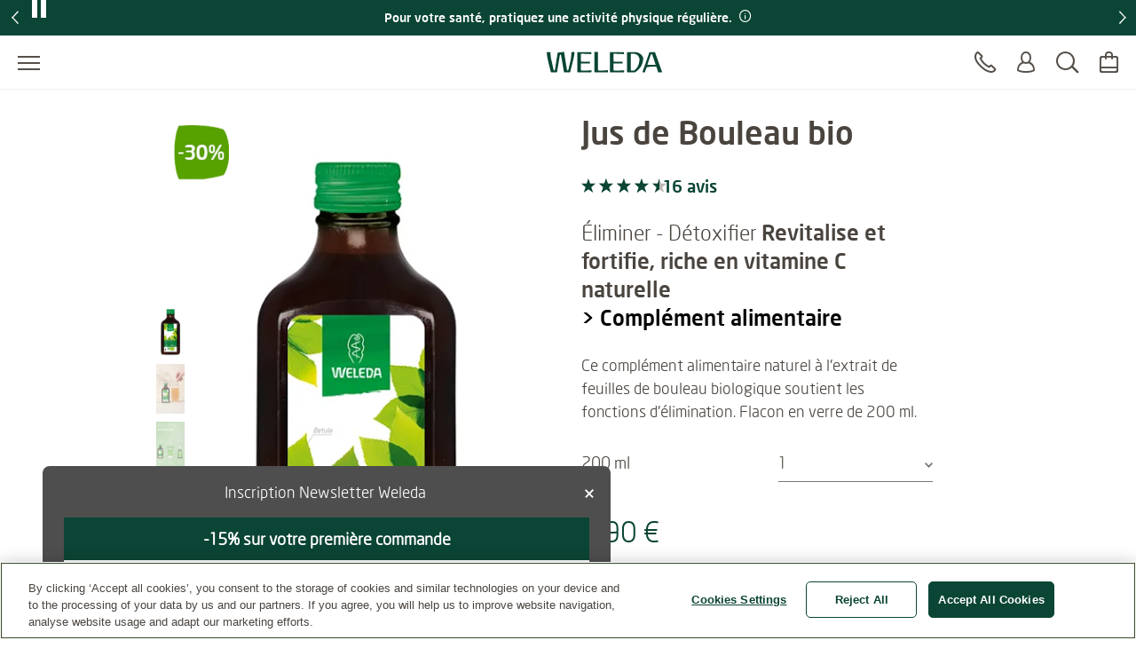

--- FILE ---
content_type: text/html;charset=UTF-8
request_url: https://www.weleda.fr/produit/jus-de-bouleau-bio-g009965
body_size: 43231
content:
<!DOCTYPE html>




<html lang="fr-FR" class="no-js"
      xmlns="http://www.w3.org/1999/html">
<head>
    <meta charset="utf-8">
    <meta http-equiv="X-UA-Compatible" content="IE=edge,chrome=1">
    <meta name="viewport" content="width=device-width, initial-scale=1.0, maximum-scale=5.0, minimum-scale=1.0">

<link rel="dns-prefetch" href="https://www.gstatic.com">

    <link rel="dns-prefetch" href="https://www.google.com">
    <link rel="preconnect" href="https://www.google.com" crossorigin>
    <link rel="preconnect" href="https://www.gstatic.com" crossorigin>

    <link rel="icon" type="image/icon" href="/webfiles/1768386764178/img/favicon.ico">
    <link rel="preload stylesheet" as="style" type="text/css" href="/webfiles/1768386764178/css/style.css">

<link as="image" imagesrcset="/cdn-cgi/image/width=213%2Cq=80%2Cf=auto%2Csharpen=0.7%2Cdpr=1/binaries/_cb_1735290119038/productFourBySeven/content/gallery/fr-fr/assets/packshots/2025/hero-product-packshots/hero_product_jus_de_bouleau_new.png 1x, /cdn-cgi/image/width=213%2Cq=80%2Cf=auto%2Csharpen=0.7%2Cdpr=2/binaries/_cb_1735290119038/productFourBySeven/content/gallery/fr-fr/assets/packshots/2025/hero-product-packshots/hero_product_jus_de_bouleau_new.png 2x, /cdn-cgi/image/width=352%2Cq=80%2Cf=auto%2Csharpen=0.7%2Cdpr=1/binaries/_cb_1735290119038/productFourBySeven/content/gallery/fr-fr/assets/packshots/2025/hero-product-packshots/hero_product_jus_de_bouleau_new.png 1x, /cdn-cgi/image/width=352%2Cq=80%2Cf=auto%2Csharpen=0.7%2Cdpr=2/binaries/_cb_1735290119038/productFourBySeven/content/gallery/fr-fr/assets/packshots/2025/hero-product-packshots/hero_product_jus_de_bouleau_new.png 2x, /cdn-cgi/image/width=352%2Cq=80%2Cf=auto%2Csharpen=0.7%2Cdpr=1/binaries/_cb_1735290119038/productFourBySeven/content/gallery/fr-fr/assets/packshots/2025/hero-product-packshots/hero_product_jus_de_bouleau_new.png 1x, /cdn-cgi/image/width=352%2Cq=80%2Cf=auto%2Csharpen=0.7%2Cdpr=2/binaries/_cb_1735290119038/productFourBySeven/content/gallery/fr-fr/assets/packshots/2025/hero-product-packshots/hero_product_jus_de_bouleau_new.png 2x, /cdn-cgi/image/width=352%2Cq=80%2Cf=auto%2Csharpen=0.7%2Cdpr=1/binaries/_cb_1735290119038/productFourBySeven/content/gallery/fr-fr/assets/packshots/2025/hero-product-packshots/hero_product_jus_de_bouleau_new.png 1x, /cdn-cgi/image/width=352%2Cq=80%2Cf=auto%2Csharpen=0.7%2Cdpr=2/binaries/_cb_1735290119038/productFourBySeven/content/gallery/fr-fr/assets/packshots/2025/hero-product-packshots/hero_product_jus_de_bouleau_new.png 2x" rel="preload" href="/cdn-cgi/image/width=352%2Cq=80%2Cf=auto%2Csharpen=0.7%2Cdpr=2/binaries/_cb_1735290119038/productFourBySeven/content/gallery/fr-fr/assets/packshots/2025/hero-product-packshots/hero_product_jus_de_bouleau_new.png"/>
<title>Jus de Bouleau bio - Complément alimentaire</title>
<meta name="description" content="Ce complément alimentaire naturel, au bouleau bio, contribue à favoriser les fonctions d&apos;élimination, améliore l&apos;éclat du teint et purifie de l&apos;intérieur."/>
<link rel="canonical" href="https://www.weleda.fr/produit/jus-de-bouleau-bio-g009965"/>
<meta name="robots" content="INDEX,FOLLOW"/>
<meta name="robots" content="max-snippet:-1"/>
<meta name="robots" content="max-image-preview:large"/>
<meta name="robots" content="max-video-preview:-1"/>
<link hreflang="el-GR" rel="alternate" href="https://www.weleda.gr/%CF%80%CF%81%CE%BF%CF%8A%CF%8C%CE%BD/%CF%87%CF%85%CE%BC%CF%8C%CF%82-%CF%83%CE%B7%CE%BC%CF%8D%CE%B4%CE%B1%CF%82-g009965"/>
<link hreflang="hr-HR" rel="alternate" href="https://www.weleda.hr/proizvod/eliksir-od-breze-g009965"/>
<link hreflang="sl-SI" rel="alternate" href="https://www.weleda.si/izdelek/aktivna-brezova-kura-g009965"/>
<link hreflang="bg-BG" rel="alternate" href="https://www.weleda.bg/%D0%BF%D1%80%D0%BE%D0%B4%D1%83%D0%BA%D1%82/%D1%81%D0%BE%D0%BA-%D1%81-%D0%B1%D1%80%D0%B5%D0%B7%D0%B0-g009965"/>
<link hreflang="sr-RS" rel="alternate" href="https://www.weleda.rs/proizvod/sok-od-breze-g009965"/>
<link hreflang="fr-FR" rel="alternate" href="https://www.weleda.fr/produit/jus-de-bouleau-bio-g009965"/>
<link hreflang="hu-HU" rel="alternate" href="https://www.weleda.hu/termekek/bio-100-nyirfalevel-juice-bio-citromlevel-g009965"/>
<link hreflang="es-ES" rel="alternate" href="https://www.weleda.es/product/zumo-de-abedul-g009965"/>
<link hreflang="uk-UA" rel="alternate" href="https://www.weleda.ua/product/birkenherb-aktiv-g009965"/>
<link hreflang="de-DE" rel="alternate" href="https://www.weleda.de/produkt/birken-aktiv-getraenk-g009965"/>
<meta property="og:site_name" content="Weleda"/>
<meta property="og:title" content="Jus de Bouleau bio - Complément alimentaire"/>
<meta property="og:type" content="product"/>
<meta property="og:url" content="https://www.weleda.fr/produit/jus-de-bouleau-bio-g009965"/>
<meta property="og:description" content="Ce complément alimentaire naturel, au bouleau bio, contribue à favoriser les fonctions d&apos;élimination, améliore l&apos;éclat du teint et purifie de l&apos;intérieur."/>
<meta property="og:image" content="/cdn-cgi/image/width=600%2Cq=80%2Cf=auto%2Csharpen=0.7%2Cdpr=2/binaries/_cb_1745832833216/productSquare/content/gallery/fr-fr/assets/packshots/2025/hero-product-packshots/hero_product_jus_de_bouleau_new.png"/>
<meta property="og:locale" content="fr_FR"/>
<meta name="twitter:description" content="Ce complément alimentaire naturel, au bouleau bio, contribue à favoriser les fonctions d&apos;élimination, améliore l&apos;éclat du teint et purifie de l&apos;intérieur."/>
<meta name="twitter:card" content="summary"/>
<meta name="twitter:title" content="Jus de Bouleau bio - Complément alimentaire"/>
<link rel="image_src" href="/cdn-cgi/image/width=600%2Cq=80%2Cf=auto%2Csharpen=0.7%2Cdpr=2/binaries/_cb_1745832833216/productSquare/content/gallery/fr-fr/assets/packshots/2025/hero-product-packshots/hero_product_jus_de_bouleau_new.png"/>
<meta name="twitter:image:src" content="/cdn-cgi/image/width=600%2Cq=80%2Cf=auto%2Csharpen=0.7%2Cdpr=2/binaries/_cb_1745832833216/productSquare/content/gallery/fr-fr/assets/packshots/2025/hero-product-packshots/hero_product_jus_de_bouleau_new.png"/>
<link as="image" imagesrcset="/cdn-cgi/image/width=213%2Cq=80%2Cf=auto%2Csharpen=0.7%2Cdpr=1/binaries/_cb_1735290119038/productFourBySeven/content/gallery/fr-fr/assets/packshots/2025/hero-product-packshots/hero_product_jus_de_bouleau_new.png 1x, /cdn-cgi/image/width=213%2Cq=80%2Cf=auto%2Csharpen=0.7%2Cdpr=2/binaries/_cb_1735290119038/productFourBySeven/content/gallery/fr-fr/assets/packshots/2025/hero-product-packshots/hero_product_jus_de_bouleau_new.png 2x, /cdn-cgi/image/width=352%2Cq=80%2Cf=auto%2Csharpen=0.7%2Cdpr=1/binaries/_cb_1735290119038/productFourBySeven/content/gallery/fr-fr/assets/packshots/2025/hero-product-packshots/hero_product_jus_de_bouleau_new.png 1x, /cdn-cgi/image/width=352%2Cq=80%2Cf=auto%2Csharpen=0.7%2Cdpr=2/binaries/_cb_1735290119038/productFourBySeven/content/gallery/fr-fr/assets/packshots/2025/hero-product-packshots/hero_product_jus_de_bouleau_new.png 2x, /cdn-cgi/image/width=352%2Cq=80%2Cf=auto%2Csharpen=0.7%2Cdpr=1/binaries/_cb_1735290119038/productFourBySeven/content/gallery/fr-fr/assets/packshots/2025/hero-product-packshots/hero_product_jus_de_bouleau_new.png 1x, /cdn-cgi/image/width=352%2Cq=80%2Cf=auto%2Csharpen=0.7%2Cdpr=2/binaries/_cb_1735290119038/productFourBySeven/content/gallery/fr-fr/assets/packshots/2025/hero-product-packshots/hero_product_jus_de_bouleau_new.png 2x, /cdn-cgi/image/width=352%2Cq=80%2Cf=auto%2Csharpen=0.7%2Cdpr=1/binaries/_cb_1735290119038/productFourBySeven/content/gallery/fr-fr/assets/packshots/2025/hero-product-packshots/hero_product_jus_de_bouleau_new.png 1x, /cdn-cgi/image/width=352%2Cq=80%2Cf=auto%2Csharpen=0.7%2Cdpr=2/binaries/_cb_1735290119038/productFourBySeven/content/gallery/fr-fr/assets/packshots/2025/hero-product-packshots/hero_product_jus_de_bouleau_new.png 2x" rel="preload" href="/cdn-cgi/image/width=352%2Cq=80%2Cf=auto%2Csharpen=0.7%2Cdpr=2/binaries/_cb_1735290119038/productFourBySeven/content/gallery/fr-fr/assets/packshots/2025/hero-product-packshots/hero_product_jus_de_bouleau_new.png"/>









 
            <script type="text/plain" class="optanon-category-C0002">
                (function (w, d, s, l, i) {
                    w[l] = w[l] || [];
                    w[l].push({
                        'gtm.start': new Date().getTime(),
                        event: 'gtm.js'
                    });
                    var f = d.getElementsByTagName(s)[0], j = d.createElement(s), dl = l != 'dataLayer' ? '&l='
                        + l
                        : '';
                    j.async = true;
                    j.defer = true;
                    j.src = '//www.googletagmanager.com/gtm.js?id=' + i + dl;
                    f.parentNode.insertBefore(j, f);
                })(window, document, 'script', 'dataLayer', 'GTM-N9S57CV');
            </script>
        
    <script data-react-helmet="true" type="application/ld+json">
    [
        {"@context":"https://schema.org/","name":"Jus de Bouleau bio","brand":{"name":"Weleda","@type":"Brand"},"image":["https://www.weleda.fr/cdn-cgi/image/width=352%2Cq=80%2Cf=auto%2Csharpen=0.7%2Cdpr=2/binaries/_cb_1735290119038/productFourBySeven/content/gallery/fr-fr/assets/packshots/2025/hero-product-packshots/hero_product_jus_de_bouleau_new.png","https://www.weleda.fr/cdn-cgi/image/width=352%2Cq=80%2Cf=auto%2Csharpen=0.7%2Cdpr=2/binaries/_cb_1750239375381/productFourBySeven/content/gallery/fr-fr/assets/packshots/2025/reassurance/jus_de_bouleau.png","https://www.weleda.fr/cdn-cgi/image/width=352%2Cq=80%2Cf=auto%2Csharpen=0.7%2Cdpr=2/binaries/_cb_1750239405457/productFourBySeven/content/gallery/fr-fr/assets/packshots/2025/reassurance/routine_coffret_minceur-3.png"],"description":"Préparé de façon à recueillir les substances essentielles des feuilles, ce <strong>complément alimentaire à l'extrait de feuilles de bouleau biologique</strong> contribue à <strong>favoriser les fonctions d'élimination</strong>. <br><br>Conseillé au cours des saisons de transitions (printemps, automne), pendant une période de 3 semaines, le Jus de Bouleau, sans sucre, est particulièrement indiqué en complément d'un régime d'apport calorique contrôlé. Pour votre santé, évitez de manger trop gras, trop sucré, trop salé. <br><br>Pour qui ? <br>• Pour les adultes, 2 fois par an aux saisons de transition (au printemps et à l'automne), pour retrouver équilibre et vitalité <br>• Pour les sportifs (contribue à stimuler les fonctions d'élimination de l'organisme)","sku":"g009965","size":"200 ml","offers":{"url":"https://www.weleda.fr/produit/jus-de-bouleau-bio-g009965?variant=005076F0","price":"9.90","priceCurrency":"EUR","availability":"https://schema.org/InStock","sku":"005076F0","itemCondition":"https://schema.org/NewCondition","@type":"Offer"},"aggregateRating":{"ratingValue":"4.75","ratingCount":"16","@type":"AggregateRating"},"review":[{"reviewRating":{"ratingValue":"5","bestRating":"5","@type":"Rating"},"author":{"name":"Anne Marie","@type":"Person"},"reviewBody":"Un concept qui incarne un concentré d’efficacité au résultat global visible et durable","name":"Naturellement positif","@type":"Review"},{"reviewRating":{"ratingValue":"5","bestRating":"5","@type":"Rating"},"author":{"name":"Myriam","@type":"Person"},"reviewBody":"Très bien, semble bien agir.","name":"Jus de bouleau bio","@type":"Review"},{"reviewRating":{"ratingValue":"5","bestRating":"5","@type":"Rating"},"author":{"name":"Jade","@type":"Person"},"reviewBody":"J’adore ce produit surtout l’été. Un format de 500 ml serait ideal.","name":"Très bon produit","@type":"Review"}],"@type":"Product"}
    ]
    </script>
</head>

<body class="desktop"
      ng-app="weledaApp" ng-controller="MaintenanceCtrl"
      ng-init="init(false)"
>


<a href="#main" class="skip-link">Allez au contenu principal</a>


<script type="text/javascript">
    var webfile_base_path = "/webfiles/1768386764178"
    var REST_URL = "https://www.weleda.fr/restapi"
    var CHANNEL_CURRENCY_CODE = ''
    var countryConfig = {"ecommerceEnabled":true,"accountEnabled":true,"storeLocatorEnabled":true,"storeLocatorButtonEnabled":false,"storeLocatorLink":"https://www.weleda.fr/storelocator","enableOlapicInNonEcommerceChannel":false,"showProductPrice":true,"showProductSize":true,"showLegalNoticeOnTeaser":false,"showReviews":true,"maxStarsForReviews":10,"reCaptchaKey":"6LfvD2wiAAAAAO4nRhfQPFrdkj3KtugkHsmgBKNH","googleTagManagerKey":"GTM-N9S57CV","forceLoadGoogleTagManager":false,"displayNewsletterFooter":true,"maintenanceMode":{"accountInMaintenanceMode":false,"accountMaintenanceModeLabel":"La connexion et l'inscription ne sont actuellement pas possibles. Veuillez revenir plus tard ou utiliser le paiement en tant qu'invité."},"oneTrust":{"apiKey":"e9d27144-7c27-4f73-86a9-7483cdfac0bf","debug":false,"delayInMilliseconds":0},"consent":{"necessaryAccepted":true,"performanceAccepted":false,"functionalAccepted":false,"targetingAccepted":false,"socialMediaAccepted":false,"videoAccepted":false,"googleMapsAccepted":false},"privacyPolicyLink":null,"defaultSortingOnCategoryPages":"","dynatraceSource":null}
</script>

    <script type="text/javascript">
        var BASKET_REST = "https://www.weleda.fr/restapi/cart/addToCart"
        var BASKET_REST_REMOVE = "https://www.weleda.fr/restapi/cart/removeFromCart"
        var instock_rest = "https://www.weleda.fr/restapi/cart/isInStock"
        var sendgiftfriend_rest = "https://www.weleda.fr/restapi/friendgift/send"
        var promotionbanner_rest = "https://www.weleda.fr/restapi/promotionbanner/add-to-cart"
        var CART_URL = "https://www.weleda.fr/checkout/cart"
    </script>

<script type="text/javascript">
    var SLICK_LABELS = {
        "play": "Start slide rotation",
        "pause": "Stop slider",
        "dot": "Go to slide",
        "slide": "Slide",
        "instructions": {
            "default": "Use Next and Previous buttons to navigate, or jump to a slide using the slide dots.",
            "autoplay": "This is a carousel with auto-rotating slides. Activate any of the buttons to disable rotation."
        }
    };
</script>


<script defer="defer" src="/resources/label.js?cbh=1768403000141"></script>
<script src="/webfiles/1768386764178/js/script.js" fetchpriority="low"></script>
<script defer="defer" src="/webfiles/1768386764178/js/module-assets/headerfooter/script.js"></script>

    <script defer="defer" src="/webfiles/1768386764178/js/angular_fr_FR.js"></script>



<header>




<div class="mod mod-nav skin-megamenu js-sticky sticky stickymobile"
     data-connectors="navigation, contact"
>





        
        <div class="mod mod-slider slider--1item promotion-banner-global-slider"
        
         role="group"
        >
        <div class="slider-arrow-container slider-arrow-container--left">
            <div class="slider-arrow-container-inner slider-arrow-container-inner--left">
                <button type="button" class="slick-prev" aria-label="Previous">
                    <i class="icon-icon_arrow_left_large" aria-hidden="true"></i>
                </button>
            </div>
        </div>

        <div class="slider-wrapper js-slider-wrapper"
        data-slider-size="1"
        
        
        data-slickautoplay="true"
        data-slickdots="false"
        data-infinite="true"
        
        
        
        
        
        >
                <div class="mod mod-promotionbanner a4">
                    <div id="promotion-banner"
                         class="banner-content"
                    >
                        <div class="text-center w-100">
                            <div class="banner-title">
                                                <a href="https://www.mangerbouger.fr/"
               target="_self"     
>
<span>Pour votre santé, mangez au moins cinq fruits et légumes par jour</span><i class="" aria-hidden="true"></i>            </a>

                                    <button class="btn-transparent btn-link text-white"
                                            aria-label="Promotion terms & conditions"
                                            data-target="#promotion-terms-modal-6b953165-6ccf-4f92-af2f-68d08340c5bb"
                                            data-toggle="modal">
                                        &nbsp;<i class="icon icon-info" aria-hidden="true"></i>
                                    </button>
                            </div>
                        </div>
                    </div>
                </div>
                <div class="mod mod-promotionbanner a4">
                    <div id="promotion-banner"
                         class="banner-content"
                    >
                        <div class="text-center w-100">
                            <div class="banner-title">
                                    Pour votre santé, pratiquez une activité physique régulière.
                                    <button class="btn-transparent btn-link text-white"
                                            aria-label="Promotion terms & conditions"
                                            data-target="#promotion-terms-modal-713c0da7-c243-4559-ad62-a0f81eac342f"
                                            data-toggle="modal">
                                        &nbsp;<i class="icon icon-info" aria-hidden="true"></i>
                                    </button>
                            </div>
                        </div>
                    </div>
                </div>
                <div class="mod mod-promotionbanner a4">
                    <div id="promotion-banner"
                         class="banner-content"
                    >
                        <div class="text-center w-100">
                            <div class="banner-title">
                                    Pour votre santé, évitez de manger trop gras, trop sucré, trop salé.
                                    <button class="btn-transparent btn-link text-white"
                                            aria-label="Promotion terms & conditions"
                                            data-target="#promotion-terms-modal-fd64c52d-32e8-4a3a-8485-8c2e3fe1955c"
                                            data-toggle="modal">
                                        &nbsp;<i class="icon icon-info" aria-hidden="true"></i>
                                    </button>
                            </div>
                        </div>
                    </div>
                </div>
                <div class="mod mod-promotionbanner a4">
                    <div id="promotion-banner"
                         class="banner-content"
                    >
                        <div class="text-center w-100">
                            <div class="banner-title">
                                    Pour votre santé, évitez de grignoter entre les repas.
                                    <button class="btn-transparent btn-link text-white"
                                            aria-label="Promotion terms & conditions"
                                            data-target="#promotion-terms-modal-7ec7a24b-5fde-4122-8dd8-4f5bb8eecd27"
                                            data-toggle="modal">
                                        &nbsp;<i class="icon icon-info" aria-hidden="true"></i>
                                    </button>
                            </div>
                        </div>
                    </div>
                </div>
        </div>

        <div class="slider-arrow-container slider-arrow-container--right">
            <div class="slider-arrow-container-inner slider-arrow-container-inner--right">
                <button type="button" class="slick-next" aria-label="Next">
                    <i class="icon-icon_arrow_right_large" aria-hidden="true"></i>
                </button>
            </div>
        </div>
        </div>

    <section class="modal fade" role="dialog" aria-modal="true"
             id="promotion-terms-modal-6b953165-6ccf-4f92-af2f-68d08340c5bb"
             tabindex="-1"
             role="dialog"
             inert
             aria-modal="true"
             aria-label=""
            
            
            
            
    >
        <div class="modal-dialog">
            <div class="modal-content">
                <div class="modal-header">
                        <div class="modal-title">
                            <div class="row">
                                <div class="col-12 col-lg-10 col-mm-10 mx-lg-auto mx-mm-auto">
                                    <h2 class="h3">
Pour votre santé, mangez au moins cinq fruits et légumes par jour - www.mangerbouger.fr                                    </h2>
                                </div>
                            </div>
                        </div>
                        <div class="close">
                            <button type="button"
                                    class="btn btn-transparent"
                                    data-dismiss="modal"
                                    aria-label="Fermer"
                                    
                            >
                                <i class="icon-icon_close_large" aria-hidden="true"></i>
                            </button>
                        </div>

                </div>

                <div class="modal-body">
                            <div class="modal-inner-body">
                                <div class="row">
                                    <div class="col-12 col-lg-10 col-mm-10 mx-lg-auto mx-mm-auto">
                                            <div id="description"
                                                 class="p2 description"><br></div>


                                        <div class="btn-holder justify-content-center">
                                            <button class="btn btn-primary btn-close" data-dismiss="modal">
Fermer                                            </button>
                                        </div>
                                    </div>
                                </div>
                            </div>

                </div>
            </div>
        </div>
    </section>
    <section class="modal fade" role="dialog" aria-modal="true"
             id="promotion-terms-modal-713c0da7-c243-4559-ad62-a0f81eac342f"
             tabindex="-1"
             role="dialog"
             inert
             aria-modal="true"
             aria-label=""
            
            
            
            
    >
        <div class="modal-dialog">
            <div class="modal-content">
                <div class="modal-header">
                        <div class="modal-title">
                            <div class="row">
                                <div class="col-12 col-lg-10 col-mm-10 mx-lg-auto mx-mm-auto">
                                    <h2 class="h3">
Pour votre santé, pratiquez une activité physique régulière - www.mangerbouger.fr                                    </h2>
                                </div>
                            </div>
                        </div>
                        <div class="close">
                            <button type="button"
                                    class="btn btn-transparent"
                                    data-dismiss="modal"
                                    aria-label="Fermer"
                                    
                            >
                                <i class="icon-icon_close_large" aria-hidden="true"></i>
                            </button>
                        </div>

                </div>

                <div class="modal-body">
                            <div class="modal-inner-body">
                                <div class="row">
                                    <div class="col-12 col-lg-10 col-mm-10 mx-lg-auto mx-mm-auto">
                                            <div id="description"
                                                 class="p2 description"><br></div>


                                        <div class="btn-holder justify-content-center">
                                            <button class="btn btn-primary btn-close" data-dismiss="modal">
Fermer                                            </button>
                                        </div>
                                    </div>
                                </div>
                            </div>

                </div>
            </div>
        </div>
    </section>
    <section class="modal fade" role="dialog" aria-modal="true"
             id="promotion-terms-modal-fd64c52d-32e8-4a3a-8485-8c2e3fe1955c"
             tabindex="-1"
             role="dialog"
             inert
             aria-modal="true"
             aria-label=""
            
            
            
            
    >
        <div class="modal-dialog">
            <div class="modal-content">
                <div class="modal-header">
                        <div class="modal-title">
                            <div class="row">
                                <div class="col-12 col-lg-10 col-mm-10 mx-lg-auto mx-mm-auto">
                                    <h2 class="h3">
Pour votre santé, évitez de manger trop gras, trop sucré, trop salé - www.mangerbouger.fr                                    </h2>
                                </div>
                            </div>
                        </div>
                        <div class="close">
                            <button type="button"
                                    class="btn btn-transparent"
                                    data-dismiss="modal"
                                    aria-label="Fermer"
                                    
                            >
                                <i class="icon-icon_close_large" aria-hidden="true"></i>
                            </button>
                        </div>

                </div>

                <div class="modal-body">
                            <div class="modal-inner-body">
                                <div class="row">
                                    <div class="col-12 col-lg-10 col-mm-10 mx-lg-auto mx-mm-auto">
                                            <div id="description"
                                                 class="p2 description"><br></div>


                                        <div class="btn-holder justify-content-center">
                                            <button class="btn btn-primary btn-close" data-dismiss="modal">
Fermer                                            </button>
                                        </div>
                                    </div>
                                </div>
                            </div>

                </div>
            </div>
        </div>
    </section>
    <section class="modal fade" role="dialog" aria-modal="true"
             id="promotion-terms-modal-7ec7a24b-5fde-4122-8dd8-4f5bb8eecd27"
             tabindex="-1"
             role="dialog"
             inert
             aria-modal="true"
             aria-label=""
            
            
            
            
    >
        <div class="modal-dialog">
            <div class="modal-content">
                <div class="modal-header">
                        <div class="modal-title">
                            <div class="row">
                                <div class="col-12 col-lg-10 col-mm-10 mx-lg-auto mx-mm-auto">
                                    <h2 class="h3">
Pour votre santé, évitez de grignoter entre les repas - www.mangerbouger.fr                                    </h2>
                                </div>
                            </div>
                        </div>
                        <div class="close">
                            <button type="button"
                                    class="btn btn-transparent"
                                    data-dismiss="modal"
                                    aria-label="Fermer"
                                    
                            >
                                <i class="icon-icon_close_large" aria-hidden="true"></i>
                            </button>
                        </div>

                </div>

                <div class="modal-body">
                            <div class="modal-inner-body">
                                <div class="row">
                                    <div class="col-12 col-lg-10 col-mm-10 mx-lg-auto mx-mm-auto">
                                            <div id="description"
                                                 class="p2 description"><br></div>


                                        <div class="btn-holder justify-content-center">
                                            <button class="btn btn-primary btn-close" data-dismiss="modal">
Fermer                                            </button>
                                        </div>
                                    </div>
                                </div>
                            </div>

                </div>
            </div>
        </div>
    </section>

    <div class="nav-wrapper">





        <div class="nav-main-menu-row">
            <button class="js-menu-toggle menu-toggle"
                    type="button"
                    aria-label="Ouvrir le menu"
                    data-label-toggle="Fermer le menu"
                    aria-expanded="false"
                    aria-controls="nav"
            >
                <span aria-hidden="true"></span>
            </button>

            <nav id="nav" aria-label="Main">
                <div class="logo-desktop">

<a href="/" class="logo" title=""
   aria-label="">
    <svg width="130" height="24" style="fill: blue;">
        <image xlink:href="/webfiles/1768386764178/img/weleda_logo.svg" src="/webfiles/1768386764178/img/logo.png" width="130" height="24" alt="Logo Weleda"/>
    </svg>
</a>
</div>




<div class="menu js-menu">
    <div class="menu-toggle-tablet">
        <button class="js-menu-toggle"
                type="button"
                aria-label="Fermer le menu"
                aria-expanded="true"
                aria-controls="nav"
        >
            <span aria-hidden="true"></span>
        </button>
    </div>

    <ul class="js-list list">
        <li class="js-list-item list-item menu-lang-switcher">



        </li>
                <li class="main-menu-item js-list-item list-item"
                    itemprop="name"
                >
                    <button id="menu-link-0"
                            type="button"
                            class="submenu-toggle js-first-submenu-toggle"
                            aria-expanded="false"
                            aria-controls="sub-menu-0"
                    >
                        <span class="sr-only">Submenu for Visage</span>
                    </button>
                        <a href="https://www.weleda.fr/categorie/visage-2"
                           class="megamenu-item"
                           target="_self"
                            
>Visage</a>



                    <div id="sub-menu-0" class="sub-menu js-sub-menu">
                        <div class="sub-menu-inner">
                            <div class="row bg-nav">
                                <div class="col">
                                    <div class="row">
                                            <div class="js-list list slider first-sub-menu">
                                                <section class="js-list-item list-item"
                                                         data-label="Website-Slider"
                                                >
                                                    <div class="js-mega-menu-slider slider-inner">

    <div class="slider-item">
        <a href="https://www.weleda.fr/campagnes/booster-drops" class="teaser">
            <div class="image">
        <picture>
            <source srcset="/cdn-cgi/image/width=480%2Cq=80%2Cf=auto%2Csharpen=0.7%2Cdpr=1/binaries/_cb_1757340849055/headerSixteenByNine/content/gallery/fr-fr/headers/drops_clp-2.png 1x, /cdn-cgi/image/width=480%2Cq=80%2Cf=auto%2Csharpen=0.7%2Cdpr=2/binaries/_cb_1757340849055/headerSixteenByNine/content/gallery/fr-fr/headers/drops_clp-2.png 2x"
                    media="(max-width: 450px)" width="480px">

            <source srcset="/cdn-cgi/image/width=480%2Cq=80%2Cf=auto%2Csharpen=0.7%2Cdpr=1/binaries/_cb_1757340849055/headerSixteenByNine/content/gallery/fr-fr/headers/drops_clp-2.png 1x, /cdn-cgi/image/width=480%2Cq=80%2Cf=auto%2Csharpen=0.7%2Cdpr=2/binaries/_cb_1757340849055/headerSixteenByNine/content/gallery/fr-fr/headers/drops_clp-2.png 2x"
                    media="(max-width: 864px)" width="480px">

            <source srcset="/cdn-cgi/image/width=480%2Cq=80%2Cf=auto%2Csharpen=0.7%2Cdpr=1/binaries/_cb_1757340849055/headerSixteenByNine/content/gallery/fr-fr/headers/drops_clp-2.png 1x, /cdn-cgi/image/width=480%2Cq=80%2Cf=auto%2Csharpen=0.7%2Cdpr=2/binaries/_cb_1757340849055/headerSixteenByNine/content/gallery/fr-fr/headers/drops_clp-2.png 2x"
                    media="(max-width: 1440px)" width="480px">

            <source srcset="/cdn-cgi/image/width=480%2Cq=80%2Cf=auto%2Csharpen=0.7%2Cdpr=1/binaries/_cb_1757340849055/headerSixteenByNine/content/gallery/fr-fr/headers/drops_clp-2.png 1x, /cdn-cgi/image/width=480%2Cq=80%2Cf=auto%2Csharpen=0.7%2Cdpr=2/binaries/_cb_1757340849055/headerSixteenByNine/content/gallery/fr-fr/headers/drops_clp-2.png 2x"
                    media="(min-width: 1441px)" width="480px">

            <img src=""
                 alt="jeune femme blonde tenant le booster drop Hyaluronic Serum devant son visage"
                 class=""
                        loading="lazy"
                        fetchpriority="low"
                    
                    
            >

            <noscript>
                <source srcset="/cdn-cgi/image/width=480%2Cq=80%2Cf=auto%2Csharpen=0.7%2Cdpr=2/binaries/_cb_1757340849055/headerSixteenByNine/content/gallery/fr-fr/headers/drops_clp-2.png"
                        media="(max-width: 450px)">

                <source srcset="/cdn-cgi/image/width=480%2Cq=80%2Cf=auto%2Csharpen=0.7%2Cdpr=2/binaries/_cb_1757340849055/headerSixteenByNine/content/gallery/fr-fr/headers/drops_clp-2.png"
                        media="(max-width: 864px)">

                <source srcset="/cdn-cgi/image/width=480%2Cq=80%2Cf=auto%2Csharpen=0.7%2Cdpr=2/binaries/_cb_1757340849055/headerSixteenByNine/content/gallery/fr-fr/headers/drops_clp-2.png"
                        media="(max-width: 1440px)">

                <img src="/cdn-cgi/image/width=480%2Cq=80%2Cf=auto%2Csharpen=0.7%2Cdpr=2/binaries/_cb_1757340849055/headerSixteenByNine/content/gallery/fr-fr/headers/drops_clp-2.png"
                     alt="jeune femme blonde tenant le booster drop Hyaluronic Serum devant son visage"
                     class=""
                     
                >
            </noscript>
        </picture>
                <div class="gradient"></div>
            </div>
            <div class="text">
                <b>Nouveaux Serum Drops</b>
                <i class="icon" aria-hidden="true"></i>
            </div>
        </a>
    </div>

    <div class="slider-item">
        <a href="https://www.weleda.fr/campagnes/soins-redensifiants-anti-age-gentiane-bleue-edelweiss" class="teaser">
            <div class="image">
        <picture>
            <source srcset="/cdn-cgi/image/width=480%2Cq=80%2Cf=auto%2Csharpen=0.7%2Cdpr=1/binaries/_cb_1761053957631/headerSixteenByNine/content/gallery/fr-fr/headers/homepage/header/header-gamme-gentianev2.jpg 1x, /cdn-cgi/image/width=480%2Cq=80%2Cf=auto%2Csharpen=0.7%2Cdpr=2/binaries/_cb_1761053957631/headerSixteenByNine/content/gallery/fr-fr/headers/homepage/header/header-gamme-gentianev2.jpg 2x"
                    media="(max-width: 450px)" width="480px">

            <source srcset="/cdn-cgi/image/width=480%2Cq=80%2Cf=auto%2Csharpen=0.7%2Cdpr=1/binaries/_cb_1761053957631/headerSixteenByNine/content/gallery/fr-fr/headers/homepage/header/header-gamme-gentianev2.jpg 1x, /cdn-cgi/image/width=480%2Cq=80%2Cf=auto%2Csharpen=0.7%2Cdpr=2/binaries/_cb_1761053957631/headerSixteenByNine/content/gallery/fr-fr/headers/homepage/header/header-gamme-gentianev2.jpg 2x"
                    media="(max-width: 864px)" width="480px">

            <source srcset="/cdn-cgi/image/width=480%2Cq=80%2Cf=auto%2Csharpen=0.7%2Cdpr=1/binaries/_cb_1761053957631/headerSixteenByNine/content/gallery/fr-fr/headers/homepage/header/header-gamme-gentianev2.jpg 1x, /cdn-cgi/image/width=480%2Cq=80%2Cf=auto%2Csharpen=0.7%2Cdpr=2/binaries/_cb_1761053957631/headerSixteenByNine/content/gallery/fr-fr/headers/homepage/header/header-gamme-gentianev2.jpg 2x"
                    media="(max-width: 1440px)" width="480px">

            <source srcset="/cdn-cgi/image/width=480%2Cq=80%2Cf=auto%2Csharpen=0.7%2Cdpr=1/binaries/_cb_1761053957631/headerSixteenByNine/content/gallery/fr-fr/headers/homepage/header/header-gamme-gentianev2.jpg 1x, /cdn-cgi/image/width=480%2Cq=80%2Cf=auto%2Csharpen=0.7%2Cdpr=2/binaries/_cb_1761053957631/headerSixteenByNine/content/gallery/fr-fr/headers/homepage/header/header-gamme-gentianev2.jpg 2x"
                    media="(min-width: 1441px)" width="480px">

            <img src=""
                 alt="Sérum éclat anti-taches"
                 class=""
                        loading="lazy"
                        fetchpriority="low"
                    
                    
            >

            <noscript>
                <source srcset="/cdn-cgi/image/width=480%2Cq=80%2Cf=auto%2Csharpen=0.7%2Cdpr=2/binaries/_cb_1761053957631/headerSixteenByNine/content/gallery/fr-fr/headers/homepage/header/header-gamme-gentianev2.jpg"
                        media="(max-width: 450px)">

                <source srcset="/cdn-cgi/image/width=480%2Cq=80%2Cf=auto%2Csharpen=0.7%2Cdpr=2/binaries/_cb_1761053957631/headerSixteenByNine/content/gallery/fr-fr/headers/homepage/header/header-gamme-gentianev2.jpg"
                        media="(max-width: 864px)">

                <source srcset="/cdn-cgi/image/width=480%2Cq=80%2Cf=auto%2Csharpen=0.7%2Cdpr=2/binaries/_cb_1761053957631/headerSixteenByNine/content/gallery/fr-fr/headers/homepage/header/header-gamme-gentianev2.jpg"
                        media="(max-width: 1440px)">

                <img src="/cdn-cgi/image/width=480%2Cq=80%2Cf=auto%2Csharpen=0.7%2Cdpr=2/binaries/_cb_1761053957631/headerSixteenByNine/content/gallery/fr-fr/headers/homepage/header/header-gamme-gentianev2.jpg"
                     alt="Sérum éclat anti-taches"
                     class=""
                     
                >
            </noscript>
        </picture>
                <div class="gradient"></div>
            </div>
            <div class="text">
                <b>Soins Anti-âge</b>
                <i class="icon" aria-hidden="true"></i>
            </div>
        </a>
    </div>
                                                    </div>
                                                </section>
                                            </div>

                                            <div class="col col-lg-4">



                <div class="js-list list first-sub-menu">
            <div class="js-list-item list-item">
            <button type="button"
                    class="submenu-toggle js-second-submenu-toggle"
                    aria-expanded="false"
                    aria-controls="second-sub-menu-first-0"
                    aria-describedby="second-sub-menu-headline-first-0"
            ></button>
            <div id="second-sub-menu-headline-first-0"
                 class="second-sub-menu-item h3 js-second-submenu-toggle"
                 aria-level="2"
                 role="heading"
            >Par catégorie</div>

    <ul id="second-sub-menu-first-0"
        class="js-list list no-list-style"
        itemscope
        itemtype="https://www.schema.org/SiteNavigationElement"
    >
                <li class="js-list-item list-item" itemprop="name">
                    <a class="megamenu-item" itemprop="url" href="https://www.weleda.fr/categorie/visage/par-categorie/nettoyants-26"
                       target="_self"
    
                    >
                        <i aria-hidden="true"></i>
                        Nettoyants
                    </a>
                </li>
                <li class="js-list-item list-item" itemprop="name">
                    <a class="megamenu-item" itemprop="url" href="https://www.weleda.fr/categorie/visage/par-categorie/soins-de-jour-27"
                       target="_self"
    
                    >
                        <i aria-hidden="true"></i>
                        Soins de jour
                    </a>
                </li>
                <li class="js-list-item list-item" itemprop="name">
                    <a class="megamenu-item" itemprop="url" href="https://www.weleda.fr/categorie/visage/par-categorie/soins-de-nuit-28"
                       target="_self"
    
                    >
                        <i aria-hidden="true"></i>
                        Soins de nuit
                    </a>
                </li>
                <li class="js-list-item list-item" itemprop="name">
                    <a class="megamenu-item" itemprop="url" href="https://www.weleda.fr/categorie/visage/par-categorie/soins-des-yeux-29"
                       target="_self"
    
                    >
                        <i aria-hidden="true"></i>
                        Soins des yeux
                    </a>
                </li>
                <li class="js-list-item list-item" itemprop="name">
                    <a class="megamenu-item" itemprop="url" href="https://www.weleda.fr/categorie/visage/par-categorie/soins-intensifs-30"
                       target="_self"
    
                    >
                        <i aria-hidden="true"></i>
                        Soins intensifs
                    </a>
                </li>
                <li class="js-list-item list-item" itemprop="name">
                    <a class="megamenu-item" itemprop="url" href="https://www.weleda.fr/categorie/visage/par-categorie/hydratants-31"
                       target="_self"
    
                    >
                        <i aria-hidden="true"></i>
                        Hydratants
                    </a>
                </li>
                <li class="js-list-item list-item" itemprop="name">
                    <a class="megamenu-item" itemprop="url" href="https://www.weleda.fr/categorie/visage/par-categorie/homme-32"
                       target="_self"
    
                    >
                        <i aria-hidden="true"></i>
                        Homme
                    </a>
                </li>
                <li class="js-list-item list-item" itemprop="name">
                    <a class="megamenu-item" itemprop="url" href="https://www.weleda.fr/categorie/visage/par-categorie/soins-des-levres-33"
                       target="_self"
    
                    >
                        <i aria-hidden="true"></i>
                        Soins des lèvres
                    </a>
                </li>
    </ul>
                </div>
            </div>

                                            </div>
                                            <div class="col col-lg-4">



                <div class="js-list list first-sub-menu">
            <div class="js-list-item list-item">
            <button type="button"
                    class="submenu-toggle js-second-submenu-toggle"
                    aria-expanded="false"
                    aria-controls="second-sub-menu-second-0"
                    aria-describedby="second-sub-menu-headline-second-0"
            ></button>
            <div id="second-sub-menu-headline-second-0"
                 class="second-sub-menu-item h3 js-second-submenu-toggle"
                 aria-level="2"
                 role="heading"
            >Par type de peau</div>

    <ul id="second-sub-menu-second-0"
        class="js-list list no-list-style"
        itemscope
        itemtype="https://www.schema.org/SiteNavigationElement"
    >
                <li class="js-list-item list-item" itemprop="name">
                    <a class="megamenu-item" itemprop="url" href="https://www.weleda.fr/categorie/visage/par-type-de-peau/tous-types-de-peaux-61"
                       target="_self"
    
                    >
                        <i aria-hidden="true"></i>
                        Tous types de peaux
                    </a>
                </li>
                <li class="js-list-item list-item" itemprop="name">
                    <a class="megamenu-item" itemprop="url" href="https://www.weleda.fr/categorie/visage/par-type-de-peau/anti-imperfections-62"
                       target="_self"
    
                    >
                        <i aria-hidden="true"></i>
                        Anti-imperfections
                    </a>
                </li>
                <li class="js-list-item list-item" itemprop="name">
                    <a class="megamenu-item" itemprop="url" href="https://www.weleda.fr/categorie/visage/par-type-de-peau/peaux-mixtes-63"
                       target="_self"
    
                    >
                        <i aria-hidden="true"></i>
                        Peaux mixtes
                    </a>
                </li>
                <li class="js-list-item list-item" itemprop="name">
                    <a class="megamenu-item" itemprop="url" href="https://www.weleda.fr/categorie/visage/par-type-de-peau/peaux-seches-a-tres-seches-64"
                       target="_self"
    
                    >
                        <i aria-hidden="true"></i>
                        Peaux sèches à très sèches
                    </a>
                </li>
                <li class="js-list-item list-item" itemprop="name">
                    <a class="megamenu-item" itemprop="url" href="https://www.weleda.fr/categorie/visage/par-type-de-peau/peaux-normales-65"
                       target="_self"
    
                    >
                        <i aria-hidden="true"></i>
                        Peaux normales
                    </a>
                </li>
                <li class="js-list-item list-item" itemprop="name">
                    <a class="megamenu-item" itemprop="url" href="https://www.weleda.fr/categorie/visage/par-type-de-peau/peaux-sensibles-66"
                       target="_self"
    
                    >
                        <i aria-hidden="true"></i>
                        Peaux sensibles
                    </a>
                </li>
                <li class="js-list-item list-item" itemprop="name">
                    <a class="megamenu-item" itemprop="url" href="https://www.weleda.fr/categorie/visage/par-type-de-peau/soins-anti-age-anti-rides--67"
                       target="_self"
    
                    >
                        <i aria-hidden="true"></i>
                        Soins anti-âge, anti-rides 
                    </a>
                </li>
    </ul>
                </div>
            </div>

                                            </div>
                                            <div class="col col-lg-4">



                <div class="js-list list first-sub-menu">
            <div class="js-list-item list-item">
            <button type="button"
                    class="submenu-toggle js-second-submenu-toggle"
                    aria-expanded="false"
                    aria-controls="second-sub-menu-third-0"
                    aria-describedby="second-sub-menu-headline-third-0"
            ></button>
            <div id="second-sub-menu-headline-third-0"
                 class="second-sub-menu-item h3 js-second-submenu-toggle"
                 aria-level="2"
                 role="heading"
            >Par plante phare</div>

    <ul id="second-sub-menu-third-0"
        class="js-list list no-list-style"
        itemscope
        itemtype="https://www.schema.org/SiteNavigationElement"
    >
                <li class="js-list-item list-item" itemprop="name">
                    <a class="megamenu-item" itemprop="url" href="https://www.weleda.fr/categorie/visage/par-plante-phare/amande-68"
                       target="_self"
    
                    >
                        <i aria-hidden="true"></i>
                        Amande
                    </a>
                </li>
                <li class="js-list-item list-item" itemprop="name">
                    <a class="megamenu-item" itemprop="url" href="https://www.weleda.fr/categorie/visage/par-plante-phare/figuier-de-barbarie-69"
                       target="_self"
    
                    >
                        <i aria-hidden="true"></i>
                        Figuier de Barbarie
                    </a>
                </li>
                <li class="js-list-item list-item" itemprop="name">
                    <a class="megamenu-item" itemprop="url" href="https://www.weleda.fr/categorie/visage/par-plante-phare/grenade-et-peptides-de-maca-70"
                       target="_self"
    
                    >
                        <i aria-hidden="true"></i>
                        Grenade et Peptides de Maca
                    </a>
                </li>
                <li class="js-list-item list-item" itemprop="name">
                    <a class="megamenu-item" itemprop="url" href="https://www.weleda.fr/categorie/visage/par-plante-phare/hamamelis-71"
                       target="_self"
    
                    >
                        <i aria-hidden="true"></i>
                        Hamamélis
                    </a>
                </li>
                <li class="js-list-item list-item" itemprop="name">
                    <a class="megamenu-item" itemprop="url" href="https://www.weleda.fr/categorie/visage/par-plante-phare/iris-72"
                       target="_self"
    
                    >
                        <i aria-hidden="true"></i>
                        Iris
                    </a>
                </li>
                <li class="js-list-item list-item" itemprop="name">
                    <a class="megamenu-item" itemprop="url" href="https://www.weleda.fr/categorie/visage/par-plante-phare/gentiane-bleue--edelweiss-73"
                       target="_self"
    
                    >
                        <i aria-hidden="true"></i>
                        Gentiane bleue & Edelweiss
                    </a>
                </li>
                <li class="js-list-item list-item" itemprop="name">
                    <a class="megamenu-item" itemprop="url" href="https://www.weleda.fr/categorie/visage/par-plante-phare/pensee-74"
                       target="_self"
    
                    >
                        <i aria-hidden="true"></i>
                        Pensée
                    </a>
                </li>
                <li class="js-list-item list-item" itemprop="name">
                    <a class="megamenu-item" itemprop="url" href="https://www.weleda.fr/categorie/visage/par-plante-phare/rose-75"
                       target="_self"
    
                    >
                        <i aria-hidden="true"></i>
                        Rose
                    </a>
                </li>
                <li class="js-list-item list-item" itemprop="name">
                    <a class="megamenu-item" itemprop="url" href="https://www.weleda.fr/categorie/visage/par-plante-phare/saule-76"
                       target="_self"
    
                    >
                        <i aria-hidden="true"></i>
                        Saule
                    </a>
                </li>
    </ul>
                </div>
            </div>

                                            </div>

                                            <div class="col-button">
                                                <div class="js-list list first-sub-menu"
                                                     itemscope
                                                     itemtype="https://www.schema.org/SiteNavigationElement"
                                                >
                                                    <div class="js-list-item list-item">
                                                        <a href="https://www.weleda.fr/categorie/visage-2"
                                                           class="btn btn-secondary">
                                                            Tous les produits
                                                        </a>
                                                    </div>
                                                </div>
                                            </div>
                                    </div>
                                </div>

                                <div class="col-lg-3">
                                    <div class="col-teaser d-xl-flex d-lg-none d-md-none d-sm-none d-xs-none one-column-teaser-display">

    <div class="teaser-item">
        <a href="https://www.weleda.fr/campagnes/booster-drops" class="teaser">
            <div class="image">
        <picture>
            <source srcset="/cdn-cgi/image/width=480%2Cq=80%2Cf=auto%2Csharpen=0.7%2Cdpr=1/binaries/_cb_1757340849055/headerSixteenByNine/content/gallery/fr-fr/headers/drops_clp-2.png 1x, /cdn-cgi/image/width=480%2Cq=80%2Cf=auto%2Csharpen=0.7%2Cdpr=2/binaries/_cb_1757340849055/headerSixteenByNine/content/gallery/fr-fr/headers/drops_clp-2.png 2x"
                    media="(max-width: 450px)" width="480px">

            <source srcset="/cdn-cgi/image/width=480%2Cq=80%2Cf=auto%2Csharpen=0.7%2Cdpr=1/binaries/_cb_1757340849055/headerSixteenByNine/content/gallery/fr-fr/headers/drops_clp-2.png 1x, /cdn-cgi/image/width=480%2Cq=80%2Cf=auto%2Csharpen=0.7%2Cdpr=2/binaries/_cb_1757340849055/headerSixteenByNine/content/gallery/fr-fr/headers/drops_clp-2.png 2x"
                    media="(max-width: 864px)" width="480px">

            <source srcset="/cdn-cgi/image/width=480%2Cq=80%2Cf=auto%2Csharpen=0.7%2Cdpr=1/binaries/_cb_1757340849055/headerSixteenByNine/content/gallery/fr-fr/headers/drops_clp-2.png 1x, /cdn-cgi/image/width=480%2Cq=80%2Cf=auto%2Csharpen=0.7%2Cdpr=2/binaries/_cb_1757340849055/headerSixteenByNine/content/gallery/fr-fr/headers/drops_clp-2.png 2x"
                    media="(max-width: 1440px)" width="480px">

            <source srcset="/cdn-cgi/image/width=480%2Cq=80%2Cf=auto%2Csharpen=0.7%2Cdpr=1/binaries/_cb_1757340849055/headerSixteenByNine/content/gallery/fr-fr/headers/drops_clp-2.png 1x, /cdn-cgi/image/width=480%2Cq=80%2Cf=auto%2Csharpen=0.7%2Cdpr=2/binaries/_cb_1757340849055/headerSixteenByNine/content/gallery/fr-fr/headers/drops_clp-2.png 2x"
                    media="(min-width: 1441px)" width="480px">

            <img src=""
                 alt="jeune femme blonde tenant le booster drop Hyaluronic Serum devant son visage"
                 class=""
                        loading="lazy"
                        fetchpriority="low"
                    
                    
            >

            <noscript>
                <source srcset="/cdn-cgi/image/width=480%2Cq=80%2Cf=auto%2Csharpen=0.7%2Cdpr=2/binaries/_cb_1757340849055/headerSixteenByNine/content/gallery/fr-fr/headers/drops_clp-2.png"
                        media="(max-width: 450px)">

                <source srcset="/cdn-cgi/image/width=480%2Cq=80%2Cf=auto%2Csharpen=0.7%2Cdpr=2/binaries/_cb_1757340849055/headerSixteenByNine/content/gallery/fr-fr/headers/drops_clp-2.png"
                        media="(max-width: 864px)">

                <source srcset="/cdn-cgi/image/width=480%2Cq=80%2Cf=auto%2Csharpen=0.7%2Cdpr=2/binaries/_cb_1757340849055/headerSixteenByNine/content/gallery/fr-fr/headers/drops_clp-2.png"
                        media="(max-width: 1440px)">

                <img src="/cdn-cgi/image/width=480%2Cq=80%2Cf=auto%2Csharpen=0.7%2Cdpr=2/binaries/_cb_1757340849055/headerSixteenByNine/content/gallery/fr-fr/headers/drops_clp-2.png"
                     alt="jeune femme blonde tenant le booster drop Hyaluronic Serum devant son visage"
                     class=""
                     
                >
            </noscript>
        </picture>
                <div class="gradient"></div>
            </div>
            <div class="text">
                <b>Nouveaux Serum Drops</b>
                <i class="icon" aria-hidden="true"></i>
            </div>
        </a>
    </div>

    <div class="teaser-item">
        <a href="https://www.weleda.fr/campagnes/soins-redensifiants-anti-age-gentiane-bleue-edelweiss" class="teaser">
            <div class="image">
        <picture>
            <source srcset="/cdn-cgi/image/width=480%2Cq=80%2Cf=auto%2Csharpen=0.7%2Cdpr=1/binaries/_cb_1761053957631/headerSixteenByNine/content/gallery/fr-fr/headers/homepage/header/header-gamme-gentianev2.jpg 1x, /cdn-cgi/image/width=480%2Cq=80%2Cf=auto%2Csharpen=0.7%2Cdpr=2/binaries/_cb_1761053957631/headerSixteenByNine/content/gallery/fr-fr/headers/homepage/header/header-gamme-gentianev2.jpg 2x"
                    media="(max-width: 450px)" width="480px">

            <source srcset="/cdn-cgi/image/width=480%2Cq=80%2Cf=auto%2Csharpen=0.7%2Cdpr=1/binaries/_cb_1761053957631/headerSixteenByNine/content/gallery/fr-fr/headers/homepage/header/header-gamme-gentianev2.jpg 1x, /cdn-cgi/image/width=480%2Cq=80%2Cf=auto%2Csharpen=0.7%2Cdpr=2/binaries/_cb_1761053957631/headerSixteenByNine/content/gallery/fr-fr/headers/homepage/header/header-gamme-gentianev2.jpg 2x"
                    media="(max-width: 864px)" width="480px">

            <source srcset="/cdn-cgi/image/width=480%2Cq=80%2Cf=auto%2Csharpen=0.7%2Cdpr=1/binaries/_cb_1761053957631/headerSixteenByNine/content/gallery/fr-fr/headers/homepage/header/header-gamme-gentianev2.jpg 1x, /cdn-cgi/image/width=480%2Cq=80%2Cf=auto%2Csharpen=0.7%2Cdpr=2/binaries/_cb_1761053957631/headerSixteenByNine/content/gallery/fr-fr/headers/homepage/header/header-gamme-gentianev2.jpg 2x"
                    media="(max-width: 1440px)" width="480px">

            <source srcset="/cdn-cgi/image/width=480%2Cq=80%2Cf=auto%2Csharpen=0.7%2Cdpr=1/binaries/_cb_1761053957631/headerSixteenByNine/content/gallery/fr-fr/headers/homepage/header/header-gamme-gentianev2.jpg 1x, /cdn-cgi/image/width=480%2Cq=80%2Cf=auto%2Csharpen=0.7%2Cdpr=2/binaries/_cb_1761053957631/headerSixteenByNine/content/gallery/fr-fr/headers/homepage/header/header-gamme-gentianev2.jpg 2x"
                    media="(min-width: 1441px)" width="480px">

            <img src=""
                 alt="Sérum éclat anti-taches"
                 class=""
                        loading="lazy"
                        fetchpriority="low"
                    
                    
            >

            <noscript>
                <source srcset="/cdn-cgi/image/width=480%2Cq=80%2Cf=auto%2Csharpen=0.7%2Cdpr=2/binaries/_cb_1761053957631/headerSixteenByNine/content/gallery/fr-fr/headers/homepage/header/header-gamme-gentianev2.jpg"
                        media="(max-width: 450px)">

                <source srcset="/cdn-cgi/image/width=480%2Cq=80%2Cf=auto%2Csharpen=0.7%2Cdpr=2/binaries/_cb_1761053957631/headerSixteenByNine/content/gallery/fr-fr/headers/homepage/header/header-gamme-gentianev2.jpg"
                        media="(max-width: 864px)">

                <source srcset="/cdn-cgi/image/width=480%2Cq=80%2Cf=auto%2Csharpen=0.7%2Cdpr=2/binaries/_cb_1761053957631/headerSixteenByNine/content/gallery/fr-fr/headers/homepage/header/header-gamme-gentianev2.jpg"
                        media="(max-width: 1440px)">

                <img src="/cdn-cgi/image/width=480%2Cq=80%2Cf=auto%2Csharpen=0.7%2Cdpr=2/binaries/_cb_1761053957631/headerSixteenByNine/content/gallery/fr-fr/headers/homepage/header/header-gamme-gentianev2.jpg"
                     alt="Sérum éclat anti-taches"
                     class=""
                     
                >
            </noscript>
        </picture>
                <div class="gradient"></div>
            </div>
            <div class="text">
                <b>Soins Anti-âge</b>
                <i class="icon" aria-hidden="true"></i>
            </div>
        </a>
    </div>
                                    </div>
                                </div>
                            </div>


                            <a href="#menu-link-0" class="top-level">
                            </a>
                        </div>
                    </div>
                </li>
                <li class="main-menu-item js-list-item list-item"
                    itemprop="name"
                >
                    <button id="menu-link-1"
                            type="button"
                            class="submenu-toggle js-first-submenu-toggle"
                            aria-expanded="false"
                            aria-controls="sub-menu-1"
                    >
                        <span class="sr-only">Submenu for Corps</span>
                    </button>
                        <a href="https://www.weleda.fr/categorie/corps-3"
                           class="megamenu-item"
                           target="_self"
                            
>Corps</a>



                    <div id="sub-menu-1" class="sub-menu js-sub-menu">
                        <div class="sub-menu-inner">
                            <div class="row bg-nav">
                                <div class="col">
                                    <div class="row">
                                            <div class="js-list list slider first-sub-menu">
                                                <section class="js-list-item list-item"
                                                         data-label="Website-Slider"
                                                >
                                                    <div class="js-mega-menu-slider slider-inner">

    <div class="slider-item">
        <a href="https://www.weleda.fr/campagnes/sport-arnica" class="teaser">
            <div class="image">
        <picture>
            <source srcset="/cdn-cgi/image/width=480%2Cq=80%2Cf=auto%2Csharpen=0.7%2Cdpr=1/binaries/_cb_1761054873156/headerSixteenByNine/content/gallery/fr-fr/headers/story-header/header_octobre_clp_sport_v2.jpg 1x, /cdn-cgi/image/width=480%2Cq=80%2Cf=auto%2Csharpen=0.7%2Cdpr=2/binaries/_cb_1761054873156/headerSixteenByNine/content/gallery/fr-fr/headers/story-header/header_octobre_clp_sport_v2.jpg 2x"
                    media="(max-width: 450px)" width="480px">

            <source srcset="/cdn-cgi/image/width=480%2Cq=80%2Cf=auto%2Csharpen=0.7%2Cdpr=1/binaries/_cb_1761054873156/headerSixteenByNine/content/gallery/fr-fr/headers/story-header/header_octobre_clp_sport_v2.jpg 1x, /cdn-cgi/image/width=480%2Cq=80%2Cf=auto%2Csharpen=0.7%2Cdpr=2/binaries/_cb_1761054873156/headerSixteenByNine/content/gallery/fr-fr/headers/story-header/header_octobre_clp_sport_v2.jpg 2x"
                    media="(max-width: 864px)" width="480px">

            <source srcset="/cdn-cgi/image/width=480%2Cq=80%2Cf=auto%2Csharpen=0.7%2Cdpr=1/binaries/_cb_1761054873156/headerSixteenByNine/content/gallery/fr-fr/headers/story-header/header_octobre_clp_sport_v2.jpg 1x, /cdn-cgi/image/width=480%2Cq=80%2Cf=auto%2Csharpen=0.7%2Cdpr=2/binaries/_cb_1761054873156/headerSixteenByNine/content/gallery/fr-fr/headers/story-header/header_octobre_clp_sport_v2.jpg 2x"
                    media="(max-width: 1440px)" width="480px">

            <source srcset="/cdn-cgi/image/width=480%2Cq=80%2Cf=auto%2Csharpen=0.7%2Cdpr=1/binaries/_cb_1761054873156/headerSixteenByNine/content/gallery/fr-fr/headers/story-header/header_octobre_clp_sport_v2.jpg 1x, /cdn-cgi/image/width=480%2Cq=80%2Cf=auto%2Csharpen=0.7%2Cdpr=2/binaries/_cb_1761054873156/headerSixteenByNine/content/gallery/fr-fr/headers/story-header/header_octobre_clp_sport_v2.jpg 2x"
                    media="(min-width: 1441px)" width="480px">

            <img src=""
                 alt="Gamme Sport Arnica Weleda"
                 class=""
                        loading="lazy"
                        fetchpriority="low"
                    
                    aria-hidden="true"
                        role="presentation"
            >

            <noscript>
                <source srcset="/cdn-cgi/image/width=480%2Cq=80%2Cf=auto%2Csharpen=0.7%2Cdpr=2/binaries/_cb_1761054873156/headerSixteenByNine/content/gallery/fr-fr/headers/story-header/header_octobre_clp_sport_v2.jpg"
                        media="(max-width: 450px)">

                <source srcset="/cdn-cgi/image/width=480%2Cq=80%2Cf=auto%2Csharpen=0.7%2Cdpr=2/binaries/_cb_1761054873156/headerSixteenByNine/content/gallery/fr-fr/headers/story-header/header_octobre_clp_sport_v2.jpg"
                        media="(max-width: 864px)">

                <source srcset="/cdn-cgi/image/width=480%2Cq=80%2Cf=auto%2Csharpen=0.7%2Cdpr=2/binaries/_cb_1761054873156/headerSixteenByNine/content/gallery/fr-fr/headers/story-header/header_octobre_clp_sport_v2.jpg"
                        media="(max-width: 1440px)">

                <img src="/cdn-cgi/image/width=480%2Cq=80%2Cf=auto%2Csharpen=0.7%2Cdpr=2/binaries/_cb_1761054873156/headerSixteenByNine/content/gallery/fr-fr/headers/story-header/header_octobre_clp_sport_v2.jpg"
                     alt="Gamme Sport Arnica Weleda"
                     class=""
                     aria-hidden="true"
                     role="presentation"
                >
            </noscript>
        </picture>
                <div class="gradient"></div>
            </div>
            <div class="text">
                <b>Gamme Sport Arnica</b>
                <i class="icon" aria-hidden="true"></i>
            </div>
        </a>
    </div>

    <div class="slider-item">
        <a href="https://www.weleda.fr/campagnes/gamme-detox-minceur" class="teaser">
            <div class="image">
        <picture>
            <source srcset="/cdn-cgi/image/width=480%2Cq=80%2Cf=auto%2Csharpen=0.7%2Cdpr=1/binaries/_cb_1768303097337/headerSixteenByNine/content/gallery/fr-fr/headers/campaigns/hd_gamme_minceur_v4.jpg 1x, /cdn-cgi/image/width=480%2Cq=80%2Cf=auto%2Csharpen=0.7%2Cdpr=2/binaries/_cb_1768303097337/headerSixteenByNine/content/gallery/fr-fr/headers/campaigns/hd_gamme_minceur_v4.jpg 2x"
                    media="(max-width: 450px)" width="480px">

            <source srcset="/cdn-cgi/image/width=480%2Cq=80%2Cf=auto%2Csharpen=0.7%2Cdpr=1/binaries/_cb_1768303097337/headerSixteenByNine/content/gallery/fr-fr/headers/campaigns/hd_gamme_minceur_v4.jpg 1x, /cdn-cgi/image/width=480%2Cq=80%2Cf=auto%2Csharpen=0.7%2Cdpr=2/binaries/_cb_1768303097337/headerSixteenByNine/content/gallery/fr-fr/headers/campaigns/hd_gamme_minceur_v4.jpg 2x"
                    media="(max-width: 864px)" width="480px">

            <source srcset="/cdn-cgi/image/width=480%2Cq=80%2Cf=auto%2Csharpen=0.7%2Cdpr=1/binaries/_cb_1768303097337/headerSixteenByNine/content/gallery/fr-fr/headers/campaigns/hd_gamme_minceur_v4.jpg 1x, /cdn-cgi/image/width=480%2Cq=80%2Cf=auto%2Csharpen=0.7%2Cdpr=2/binaries/_cb_1768303097337/headerSixteenByNine/content/gallery/fr-fr/headers/campaigns/hd_gamme_minceur_v4.jpg 2x"
                    media="(max-width: 1440px)" width="480px">

            <source srcset="/cdn-cgi/image/width=480%2Cq=80%2Cf=auto%2Csharpen=0.7%2Cdpr=1/binaries/_cb_1768303097337/headerSixteenByNine/content/gallery/fr-fr/headers/campaigns/hd_gamme_minceur_v4.jpg 1x, /cdn-cgi/image/width=480%2Cq=80%2Cf=auto%2Csharpen=0.7%2Cdpr=2/binaries/_cb_1768303097337/headerSixteenByNine/content/gallery/fr-fr/headers/campaigns/hd_gamme_minceur_v4.jpg 2x"
                    media="(min-width: 1441px)" width="480px">

            <img src=""
                 alt="Gamme détox minceur"
                 class=""
                        loading="lazy"
                        fetchpriority="low"
                    
                    aria-hidden="true"
                        role="presentation"
            >

            <noscript>
                <source srcset="/cdn-cgi/image/width=480%2Cq=80%2Cf=auto%2Csharpen=0.7%2Cdpr=2/binaries/_cb_1768303097337/headerSixteenByNine/content/gallery/fr-fr/headers/campaigns/hd_gamme_minceur_v4.jpg"
                        media="(max-width: 450px)">

                <source srcset="/cdn-cgi/image/width=480%2Cq=80%2Cf=auto%2Csharpen=0.7%2Cdpr=2/binaries/_cb_1768303097337/headerSixteenByNine/content/gallery/fr-fr/headers/campaigns/hd_gamme_minceur_v4.jpg"
                        media="(max-width: 864px)">

                <source srcset="/cdn-cgi/image/width=480%2Cq=80%2Cf=auto%2Csharpen=0.7%2Cdpr=2/binaries/_cb_1768303097337/headerSixteenByNine/content/gallery/fr-fr/headers/campaigns/hd_gamme_minceur_v4.jpg"
                        media="(max-width: 1440px)">

                <img src="/cdn-cgi/image/width=480%2Cq=80%2Cf=auto%2Csharpen=0.7%2Cdpr=2/binaries/_cb_1768303097337/headerSixteenByNine/content/gallery/fr-fr/headers/campaigns/hd_gamme_minceur_v4.jpg"
                     alt="Gamme détox minceur"
                     class=""
                     aria-hidden="true"
                     role="presentation"
                >
            </noscript>
        </picture>
                <div class="gradient"></div>
            </div>
            <div class="text">
                <b>Gamme Détox Minceur</b>
                <i class="icon" aria-hidden="true"></i>
            </div>
        </a>
    </div>
                                                    </div>
                                                </section>
                                            </div>

                                            <div class="col col-lg-4">



                <div class="js-list list first-sub-menu">
            <div class="js-list-item list-item">
            <button type="button"
                    class="submenu-toggle js-second-submenu-toggle"
                    aria-expanded="false"
                    aria-controls="second-sub-menu-first-1"
                    aria-describedby="second-sub-menu-headline-first-1"
            ></button>
            <div id="second-sub-menu-headline-first-1"
                 class="second-sub-menu-item h3 js-second-submenu-toggle"
                 aria-level="2"
                 role="heading"
            >Par catégorie</div>

    <ul id="second-sub-menu-first-1"
        class="js-list list no-list-style"
        itemscope
        itemtype="https://www.schema.org/SiteNavigationElement"
    >
                <li class="js-list-item list-item" itemprop="name">
                    <a class="megamenu-item" itemprop="url" href="https://www.weleda.fr/categorie/corps/par-categorie/sport-34"
                       target="_self"
    
                    >
                        <i aria-hidden="true"></i>
                        Sport
                    </a>
                </li>
                <li class="js-list-item list-item" itemprop="name">
                    <a class="megamenu-item" itemprop="url" href="https://www.weleda.fr/categorie/corps/par-categorie/cremes-et-gels-douche-36"
                       target="_self"
    
                    >
                        <i aria-hidden="true"></i>
                        Crèmes et gels douche
                    </a>
                </li>
                <li class="js-list-item list-item" itemprop="name">
                    <a class="megamenu-item" itemprop="url" href="https://www.weleda.fr/categorie/corps/par-categorie/baumes-et-laits-corps-37"
                       target="_self"
    
                    >
                        <i aria-hidden="true"></i>
                        Baumes et Laits Corps
                    </a>
                </li>
                <li class="js-list-item list-item" itemprop="name">
                    <a class="megamenu-item" itemprop="url" href="https://www.weleda.fr/categorie/corps/par-categorie/deodorants-38"
                       target="_self"
    
                    >
                        <i aria-hidden="true"></i>
                        Déodorants
                    </a>
                </li>
                <li class="js-list-item list-item" itemprop="name">
                    <a class="megamenu-item" itemprop="url" href="https://www.weleda.fr/categorie/corps/par-categorie/huiles-39"
                       target="_self"
    
                    >
                        <i aria-hidden="true"></i>
                        Huiles
                    </a>
                </li>
                <li class="js-list-item list-item" itemprop="name">
                    <a class="megamenu-item" itemprop="url" href="https://www.weleda.fr/categorie/corps/par-categorie/soins-des-mains-et-des-pieds-40"
                       target="_self"
    
                    >
                        <i aria-hidden="true"></i>
                        Soins des mains et des pieds
                    </a>
                </li>
                <li class="js-list-item list-item" itemprop="name">
                    <a class="megamenu-item" itemprop="url" href="https://www.weleda.fr/categorie/corps/par-categorie/soins-capillaires-41"
                       target="_self"
    
                    >
                        <i aria-hidden="true"></i>
                        Soins capillaires
                    </a>
                </li>
                <li class="js-list-item list-item" itemprop="name">
                    <a class="megamenu-item" itemprop="url" href="https://www.weleda.fr/categorie/corps/par-categorie/soins-bucco-dentaires-42"
                       target="_self"
    
                    >
                        <i aria-hidden="true"></i>
                        Soins bucco-dentaires
                    </a>
                </li>
                <li class="js-list-item list-item" itemprop="name">
                    <a class="megamenu-item" itemprop="url" href="https://www.weleda.fr/categorie/corps/par-categorie/soins-cibles-44"
                       target="_self"
    
                    >
                        <i aria-hidden="true"></i>
                        Soins ciblés
                    </a>
                </li>
                <li class="js-list-item list-item" itemprop="name">
                    <a class="megamenu-item" itemprop="url" href="https://www.weleda.fr/categorie/corps/par-categorie/bains-et-savons-45"
                       target="_self"
    
                    >
                        <i aria-hidden="true"></i>
                        Bains et savons
                    </a>
                </li>
    </ul>
                </div>
            </div>

                                            </div>
                                            <div class="col col-lg-4">



                <div class="js-list list first-sub-menu">
            <div class="js-list-item list-item">
            <button type="button"
                    class="submenu-toggle js-second-submenu-toggle"
                    aria-expanded="false"
                    aria-controls="second-sub-menu-second-1"
                    aria-describedby="second-sub-menu-headline-second-1"
            ></button>
            <div id="second-sub-menu-headline-second-1"
                 class="second-sub-menu-item h3 js-second-submenu-toggle"
                 aria-level="2"
                 role="heading"
            >Par besoin</div>

    <ul id="second-sub-menu-second-1"
        class="js-list list no-list-style"
        itemscope
        itemtype="https://www.schema.org/SiteNavigationElement"
    >
                <li class="js-list-item list-item" itemprop="name">
                    <a class="megamenu-item" itemprop="url" href="https://www.weleda.fr/categorie/corps/par-besoin/soins-hydratants-46"
                       target="_self"
    
                    >
                        <i aria-hidden="true"></i>
                        Soins hydratants
                    </a>
                </li>
                <li class="js-list-item list-item" itemprop="name">
                    <a class="megamenu-item" itemprop="url" href="https://www.weleda.fr/categorie/corps/par-besoin/soins-nourrissants-47"
                       target="_self"
    
                    >
                        <i aria-hidden="true"></i>
                        Soins nourrissants
                    </a>
                </li>
                <li class="js-list-item list-item" itemprop="name">
                    <a class="megamenu-item" itemprop="url" href="https://www.weleda.fr/categorie/corps/par-besoin/minceur-48"
                       target="_self"
    
                    >
                        <i aria-hidden="true"></i>
                        Minceur
                    </a>
                </li>
                <li class="js-list-item list-item" itemprop="name">
                    <a class="megamenu-item" itemprop="url" href="https://www.weleda.fr/categorie/corps/par-besoin/peaux-sensibles-49"
                       target="_self"
    
                    >
                        <i aria-hidden="true"></i>
                        Peaux sensibles
                    </a>
                </li>
                <li class="js-list-item list-item" itemprop="name">
                    <a class="megamenu-item" itemprop="url" href="https://www.weleda.fr/categorie/corps/par-besoin/soins-multi-usage-50"
                       target="_self"
    
                    >
                        <i aria-hidden="true"></i>
                        Soins multi-usage
                    </a>
                </li>
                <li class="js-list-item list-item" itemprop="name">
                    <a class="megamenu-item" itemprop="url" href="https://www.weleda.fr/categorie/corps/par-besoin/gommage-51"
                       target="_self"
    
                    >
                        <i aria-hidden="true"></i>
                        Gommage
                    </a>
                </li>
                <li class="js-list-item list-item" itemprop="name">
                    <a class="megamenu-item" itemprop="url" href="https://www.weleda.fr/categorie/corps/par-besoin/toilette-52"
                       target="_self"
    
                    >
                        <i aria-hidden="true"></i>
                        Toilette
                    </a>
                </li>
                <li class="js-list-item list-item" itemprop="name">
                    <a class="megamenu-item" itemprop="url" href="https://www.weleda.fr/categorie/corps/par-besoin/fraicheur-53"
                       target="_self"
    
                    >
                        <i aria-hidden="true"></i>
                        Fraîcheur
                    </a>
                </li>
                <li class="js-list-item list-item" itemprop="name">
                    <a class="megamenu-item" itemprop="url" href="https://www.weleda.fr/categorie/corps/par-besoin/hygiene-intime-98"
                       target="_self"
    
                    >
                        <i aria-hidden="true"></i>
                        Hygiène intime
                    </a>
                </li>
    </ul>
                </div>
            </div>

                                            </div>
                                            <div class="col col-lg-4">



                <div class="js-list list first-sub-menu">
            <div class="js-list-item list-item">
            <button type="button"
                    class="submenu-toggle js-second-submenu-toggle"
                    aria-expanded="false"
                    aria-controls="second-sub-menu-third-1"
                    aria-describedby="second-sub-menu-headline-third-1"
            ></button>
            <div id="second-sub-menu-headline-third-1"
                 class="second-sub-menu-item h3 js-second-submenu-toggle"
                 aria-level="2"
                 role="heading"
            >Par plante phare</div>

    <ul id="second-sub-menu-third-1"
        class="js-list list no-list-style"
        itemscope
        itemtype="https://www.schema.org/SiteNavigationElement"
    >
                <li class="js-list-item list-item" itemprop="name">
                    <a class="megamenu-item" itemprop="url" href="https://www.weleda.fr/categorie/corps/par-plante-phare/amande-77"
                       target="_self"
    
                    >
                        <i aria-hidden="true"></i>
                        Amande
                    </a>
                </li>
                <li class="js-list-item list-item" itemprop="name">
                    <a class="megamenu-item" itemprop="url" href="https://www.weleda.fr/categorie/corps/par-plante-phare/argousier-78"
                       target="_self"
    
                    >
                        <i aria-hidden="true"></i>
                        Argousier
                    </a>
                </li>
                <li class="js-list-item list-item" itemprop="name">
                    <a class="megamenu-item" itemprop="url" href="https://www.weleda.fr/categorie/corps/par-plante-phare/arnica-79"
                       target="_self"
    
                    >
                        <i aria-hidden="true"></i>
                        Arnica
                    </a>
                </li>
                <li class="js-list-item list-item" itemprop="name">
                    <a class="megamenu-item" itemprop="url" href="https://www.weleda.fr/categorie/corps/par-plante-phare/bouleau-80"
                       target="_self"
    
                    >
                        <i aria-hidden="true"></i>
                        Bouleau
                    </a>
                </li>
                <li class="js-list-item list-item" itemprop="name">
                    <a class="megamenu-item" itemprop="url" href="https://www.weleda.fr/categorie/corps/par-plante-phare/calendula-81"
                       target="_self"
    
                    >
                        <i aria-hidden="true"></i>
                        Calendula
                    </a>
                </li>
                <li class="js-list-item list-item" itemprop="name">
                    <a class="megamenu-item" itemprop="url" href="https://www.weleda.fr/categorie/corps/par-plante-phare/citrus-82"
                       target="_self"
    
                    >
                        <i aria-hidden="true"></i>
                        Citrus
                    </a>
                </li>
                <li class="js-list-item list-item" itemprop="name">
                    <a class="megamenu-item" itemprop="url" href="https://www.weleda.fr/categorie/corps/par-plante-phare/grenade-83"
                       target="_self"
    
                    >
                        <i aria-hidden="true"></i>
                        Grenade
                    </a>
                </li>
                <li class="js-list-item list-item" itemprop="name">
                    <a class="megamenu-item" itemprop="url" href="https://www.weleda.fr/categorie/corps/par-plante-phare/lavande-84"
                       target="_self"
    
                    >
                        <i aria-hidden="true"></i>
                        Lavande
                    </a>
                </li>
                <li class="js-list-item list-item" itemprop="name">
                    <a class="megamenu-item" itemprop="url" href="https://www.weleda.fr/categorie/corps/par-plante-phare/onagre-85"
                       target="_self"
    
                    >
                        <i aria-hidden="true"></i>
                        Onagre
                    </a>
                </li>
                <li class="js-list-item list-item" itemprop="name">
                    <a class="megamenu-item" itemprop="url" href="https://www.weleda.fr/categorie/corps/par-plante-phare/pensee-86"
                       target="_self"
    
                    >
                        <i aria-hidden="true"></i>
                        Pensée
                    </a>
                </li>
    </ul>
                </div>
            </div>

                                            </div>

                                            <div class="col-button">
                                                <div class="js-list list first-sub-menu"
                                                     itemscope
                                                     itemtype="https://www.schema.org/SiteNavigationElement"
                                                >
                                                    <div class="js-list-item list-item">
                                                        <a href="https://www.weleda.fr/categorie/corps-3"
                                                           class="btn btn-secondary">
                                                            Tous les produits
                                                        </a>
                                                    </div>
                                                </div>
                                            </div>
                                    </div>
                                </div>

                                <div class="col-lg-3">
                                    <div class="col-teaser d-xl-flex d-lg-none d-md-none d-sm-none d-xs-none one-column-teaser-display">

    <div class="teaser-item">
        <a href="https://www.weleda.fr/campagnes/sport-arnica" class="teaser">
            <div class="image">
        <picture>
            <source srcset="/cdn-cgi/image/width=480%2Cq=80%2Cf=auto%2Csharpen=0.7%2Cdpr=1/binaries/_cb_1761054873156/headerSixteenByNine/content/gallery/fr-fr/headers/story-header/header_octobre_clp_sport_v2.jpg 1x, /cdn-cgi/image/width=480%2Cq=80%2Cf=auto%2Csharpen=0.7%2Cdpr=2/binaries/_cb_1761054873156/headerSixteenByNine/content/gallery/fr-fr/headers/story-header/header_octobre_clp_sport_v2.jpg 2x"
                    media="(max-width: 450px)" width="480px">

            <source srcset="/cdn-cgi/image/width=480%2Cq=80%2Cf=auto%2Csharpen=0.7%2Cdpr=1/binaries/_cb_1761054873156/headerSixteenByNine/content/gallery/fr-fr/headers/story-header/header_octobre_clp_sport_v2.jpg 1x, /cdn-cgi/image/width=480%2Cq=80%2Cf=auto%2Csharpen=0.7%2Cdpr=2/binaries/_cb_1761054873156/headerSixteenByNine/content/gallery/fr-fr/headers/story-header/header_octobre_clp_sport_v2.jpg 2x"
                    media="(max-width: 864px)" width="480px">

            <source srcset="/cdn-cgi/image/width=480%2Cq=80%2Cf=auto%2Csharpen=0.7%2Cdpr=1/binaries/_cb_1761054873156/headerSixteenByNine/content/gallery/fr-fr/headers/story-header/header_octobre_clp_sport_v2.jpg 1x, /cdn-cgi/image/width=480%2Cq=80%2Cf=auto%2Csharpen=0.7%2Cdpr=2/binaries/_cb_1761054873156/headerSixteenByNine/content/gallery/fr-fr/headers/story-header/header_octobre_clp_sport_v2.jpg 2x"
                    media="(max-width: 1440px)" width="480px">

            <source srcset="/cdn-cgi/image/width=480%2Cq=80%2Cf=auto%2Csharpen=0.7%2Cdpr=1/binaries/_cb_1761054873156/headerSixteenByNine/content/gallery/fr-fr/headers/story-header/header_octobre_clp_sport_v2.jpg 1x, /cdn-cgi/image/width=480%2Cq=80%2Cf=auto%2Csharpen=0.7%2Cdpr=2/binaries/_cb_1761054873156/headerSixteenByNine/content/gallery/fr-fr/headers/story-header/header_octobre_clp_sport_v2.jpg 2x"
                    media="(min-width: 1441px)" width="480px">

            <img src=""
                 alt="Gamme Sport Arnica Weleda"
                 class=""
                        loading="lazy"
                        fetchpriority="low"
                    
                    aria-hidden="true"
                        role="presentation"
            >

            <noscript>
                <source srcset="/cdn-cgi/image/width=480%2Cq=80%2Cf=auto%2Csharpen=0.7%2Cdpr=2/binaries/_cb_1761054873156/headerSixteenByNine/content/gallery/fr-fr/headers/story-header/header_octobre_clp_sport_v2.jpg"
                        media="(max-width: 450px)">

                <source srcset="/cdn-cgi/image/width=480%2Cq=80%2Cf=auto%2Csharpen=0.7%2Cdpr=2/binaries/_cb_1761054873156/headerSixteenByNine/content/gallery/fr-fr/headers/story-header/header_octobre_clp_sport_v2.jpg"
                        media="(max-width: 864px)">

                <source srcset="/cdn-cgi/image/width=480%2Cq=80%2Cf=auto%2Csharpen=0.7%2Cdpr=2/binaries/_cb_1761054873156/headerSixteenByNine/content/gallery/fr-fr/headers/story-header/header_octobre_clp_sport_v2.jpg"
                        media="(max-width: 1440px)">

                <img src="/cdn-cgi/image/width=480%2Cq=80%2Cf=auto%2Csharpen=0.7%2Cdpr=2/binaries/_cb_1761054873156/headerSixteenByNine/content/gallery/fr-fr/headers/story-header/header_octobre_clp_sport_v2.jpg"
                     alt="Gamme Sport Arnica Weleda"
                     class=""
                     aria-hidden="true"
                     role="presentation"
                >
            </noscript>
        </picture>
                <div class="gradient"></div>
            </div>
            <div class="text">
                <b>Gamme Sport Arnica</b>
                <i class="icon" aria-hidden="true"></i>
            </div>
        </a>
    </div>

    <div class="teaser-item">
        <a href="https://www.weleda.fr/campagnes/gamme-detox-minceur" class="teaser">
            <div class="image">
        <picture>
            <source srcset="/cdn-cgi/image/width=480%2Cq=80%2Cf=auto%2Csharpen=0.7%2Cdpr=1/binaries/_cb_1768303097337/headerSixteenByNine/content/gallery/fr-fr/headers/campaigns/hd_gamme_minceur_v4.jpg 1x, /cdn-cgi/image/width=480%2Cq=80%2Cf=auto%2Csharpen=0.7%2Cdpr=2/binaries/_cb_1768303097337/headerSixteenByNine/content/gallery/fr-fr/headers/campaigns/hd_gamme_minceur_v4.jpg 2x"
                    media="(max-width: 450px)" width="480px">

            <source srcset="/cdn-cgi/image/width=480%2Cq=80%2Cf=auto%2Csharpen=0.7%2Cdpr=1/binaries/_cb_1768303097337/headerSixteenByNine/content/gallery/fr-fr/headers/campaigns/hd_gamme_minceur_v4.jpg 1x, /cdn-cgi/image/width=480%2Cq=80%2Cf=auto%2Csharpen=0.7%2Cdpr=2/binaries/_cb_1768303097337/headerSixteenByNine/content/gallery/fr-fr/headers/campaigns/hd_gamme_minceur_v4.jpg 2x"
                    media="(max-width: 864px)" width="480px">

            <source srcset="/cdn-cgi/image/width=480%2Cq=80%2Cf=auto%2Csharpen=0.7%2Cdpr=1/binaries/_cb_1768303097337/headerSixteenByNine/content/gallery/fr-fr/headers/campaigns/hd_gamme_minceur_v4.jpg 1x, /cdn-cgi/image/width=480%2Cq=80%2Cf=auto%2Csharpen=0.7%2Cdpr=2/binaries/_cb_1768303097337/headerSixteenByNine/content/gallery/fr-fr/headers/campaigns/hd_gamme_minceur_v4.jpg 2x"
                    media="(max-width: 1440px)" width="480px">

            <source srcset="/cdn-cgi/image/width=480%2Cq=80%2Cf=auto%2Csharpen=0.7%2Cdpr=1/binaries/_cb_1768303097337/headerSixteenByNine/content/gallery/fr-fr/headers/campaigns/hd_gamme_minceur_v4.jpg 1x, /cdn-cgi/image/width=480%2Cq=80%2Cf=auto%2Csharpen=0.7%2Cdpr=2/binaries/_cb_1768303097337/headerSixteenByNine/content/gallery/fr-fr/headers/campaigns/hd_gamme_minceur_v4.jpg 2x"
                    media="(min-width: 1441px)" width="480px">

            <img src=""
                 alt="Gamme détox minceur"
                 class=""
                        loading="lazy"
                        fetchpriority="low"
                    
                    aria-hidden="true"
                        role="presentation"
            >

            <noscript>
                <source srcset="/cdn-cgi/image/width=480%2Cq=80%2Cf=auto%2Csharpen=0.7%2Cdpr=2/binaries/_cb_1768303097337/headerSixteenByNine/content/gallery/fr-fr/headers/campaigns/hd_gamme_minceur_v4.jpg"
                        media="(max-width: 450px)">

                <source srcset="/cdn-cgi/image/width=480%2Cq=80%2Cf=auto%2Csharpen=0.7%2Cdpr=2/binaries/_cb_1768303097337/headerSixteenByNine/content/gallery/fr-fr/headers/campaigns/hd_gamme_minceur_v4.jpg"
                        media="(max-width: 864px)">

                <source srcset="/cdn-cgi/image/width=480%2Cq=80%2Cf=auto%2Csharpen=0.7%2Cdpr=2/binaries/_cb_1768303097337/headerSixteenByNine/content/gallery/fr-fr/headers/campaigns/hd_gamme_minceur_v4.jpg"
                        media="(max-width: 1440px)">

                <img src="/cdn-cgi/image/width=480%2Cq=80%2Cf=auto%2Csharpen=0.7%2Cdpr=2/binaries/_cb_1768303097337/headerSixteenByNine/content/gallery/fr-fr/headers/campaigns/hd_gamme_minceur_v4.jpg"
                     alt="Gamme détox minceur"
                     class=""
                     aria-hidden="true"
                     role="presentation"
                >
            </noscript>
        </picture>
                <div class="gradient"></div>
            </div>
            <div class="text">
                <b>Gamme Détox Minceur</b>
                <i class="icon" aria-hidden="true"></i>
            </div>
        </a>
    </div>
                                    </div>
                                </div>
                            </div>


                            <a href="#menu-link-1" class="top-level">
                            </a>
                        </div>
                    </div>
                </li>
                <li class="main-menu-item js-list-item list-item"
                    itemprop="name"
                >
                    <button id="menu-link-2"
                            type="button"
                            class="submenu-toggle js-first-submenu-toggle"
                            aria-expanded="false"
                            aria-controls="sub-menu-2"
                    >
                        <span class="sr-only">Submenu for Maman & Bébé</span>
                    </button>
                        <a href="https://www.weleda.fr/categorie/maman--bebe-4"
                           class="megamenu-item"
                           target="_self"
                            
>Maman & Bébé</a>



                    <div id="sub-menu-2" class="sub-menu js-sub-menu">
                        <div class="sub-menu-inner">
                            <div class="row bg-nav">
                                <div class="col">
                                    <div class="row">
                                            <div class="js-list list slider first-sub-menu">
                                                <section class="js-list-item list-item"
                                                         data-label="Website-Slider"
                                                >
                                                    <div class="js-mega-menu-slider slider-inner">

    <div class="slider-item">
        <a href="https://www.weleda.fr/campagnes/gamme-bebe-sans-parfum" class="teaser">
            <div class="image">
        <picture>
            <source srcset="/cdn-cgi/image/width=480%2Cq=80%2Cf=auto%2Csharpen=0.7%2Cdpr=1/binaries/_cb_1761056149472/headerSixteenByNine/content/gallery/fr-fr/headers/homepage/header/hd_lp_innos_bebe_v2.jpg 1x, /cdn-cgi/image/width=480%2Cq=80%2Cf=auto%2Csharpen=0.7%2Cdpr=2/binaries/_cb_1761056149472/headerSixteenByNine/content/gallery/fr-fr/headers/homepage/header/hd_lp_innos_bebe_v2.jpg 2x"
                    media="(max-width: 450px)" width="480px">

            <source srcset="/cdn-cgi/image/width=480%2Cq=80%2Cf=auto%2Csharpen=0.7%2Cdpr=1/binaries/_cb_1761056149472/headerSixteenByNine/content/gallery/fr-fr/headers/homepage/header/hd_lp_innos_bebe_v2.jpg 1x, /cdn-cgi/image/width=480%2Cq=80%2Cf=auto%2Csharpen=0.7%2Cdpr=2/binaries/_cb_1761056149472/headerSixteenByNine/content/gallery/fr-fr/headers/homepage/header/hd_lp_innos_bebe_v2.jpg 2x"
                    media="(max-width: 864px)" width="480px">

            <source srcset="/cdn-cgi/image/width=480%2Cq=80%2Cf=auto%2Csharpen=0.7%2Cdpr=1/binaries/_cb_1761056149472/headerSixteenByNine/content/gallery/fr-fr/headers/homepage/header/hd_lp_innos_bebe_v2.jpg 1x, /cdn-cgi/image/width=480%2Cq=80%2Cf=auto%2Csharpen=0.7%2Cdpr=2/binaries/_cb_1761056149472/headerSixteenByNine/content/gallery/fr-fr/headers/homepage/header/hd_lp_innos_bebe_v2.jpg 2x"
                    media="(max-width: 1440px)" width="480px">

            <source srcset="/cdn-cgi/image/width=480%2Cq=80%2Cf=auto%2Csharpen=0.7%2Cdpr=1/binaries/_cb_1761056149472/headerSixteenByNine/content/gallery/fr-fr/headers/homepage/header/hd_lp_innos_bebe_v2.jpg 1x, /cdn-cgi/image/width=480%2Cq=80%2Cf=auto%2Csharpen=0.7%2Cdpr=2/binaries/_cb_1761056149472/headerSixteenByNine/content/gallery/fr-fr/headers/homepage/header/hd_lp_innos_bebe_v2.jpg 2x"
                    media="(min-width: 1441px)" width="480px">

            <img src=""
                 alt="gamme bébé sans parfum"
                 class=""
                        loading="lazy"
                        fetchpriority="low"
                    
                    aria-hidden="true"
                        role="presentation"
            >

            <noscript>
                <source srcset="/cdn-cgi/image/width=480%2Cq=80%2Cf=auto%2Csharpen=0.7%2Cdpr=2/binaries/_cb_1761056149472/headerSixteenByNine/content/gallery/fr-fr/headers/homepage/header/hd_lp_innos_bebe_v2.jpg"
                        media="(max-width: 450px)">

                <source srcset="/cdn-cgi/image/width=480%2Cq=80%2Cf=auto%2Csharpen=0.7%2Cdpr=2/binaries/_cb_1761056149472/headerSixteenByNine/content/gallery/fr-fr/headers/homepage/header/hd_lp_innos_bebe_v2.jpg"
                        media="(max-width: 864px)">

                <source srcset="/cdn-cgi/image/width=480%2Cq=80%2Cf=auto%2Csharpen=0.7%2Cdpr=2/binaries/_cb_1761056149472/headerSixteenByNine/content/gallery/fr-fr/headers/homepage/header/hd_lp_innos_bebe_v2.jpg"
                        media="(max-width: 1440px)">

                <img src="/cdn-cgi/image/width=480%2Cq=80%2Cf=auto%2Csharpen=0.7%2Cdpr=2/binaries/_cb_1761056149472/headerSixteenByNine/content/gallery/fr-fr/headers/homepage/header/hd_lp_innos_bebe_v2.jpg"
                     alt="gamme bébé sans parfum"
                     class=""
                     aria-hidden="true"
                     role="presentation"
                >
            </noscript>
        </picture>
                <div class="gradient"></div>
            </div>
            <div class="text">
                <b>Gamme Bébé sans parfum</b>
                <i class="icon" aria-hidden="true"></i>
            </div>
        </a>
    </div>

    <div class="slider-item">
        <a href="https://www.weleda.fr/campagnes/gamme-maternite" class="teaser">
            <div class="image">
        <picture>
            <source srcset="/cdn-cgi/image/width=480%2Cq=80%2Cf=auto%2Csharpen=0.7%2Cdpr=1/binaries/_cb_1761056600470/headerSixteenByNine/content/gallery/fr-fr/headers/campaigns/header_maternite_v2.jpg 1x, /cdn-cgi/image/width=480%2Cq=80%2Cf=auto%2Csharpen=0.7%2Cdpr=2/binaries/_cb_1761056600470/headerSixteenByNine/content/gallery/fr-fr/headers/campaigns/header_maternite_v2.jpg 2x"
                    media="(max-width: 450px)" width="480px">

            <source srcset="/cdn-cgi/image/width=480%2Cq=80%2Cf=auto%2Csharpen=0.7%2Cdpr=1/binaries/_cb_1761056600470/headerSixteenByNine/content/gallery/fr-fr/headers/campaigns/header_maternite_v2.jpg 1x, /cdn-cgi/image/width=480%2Cq=80%2Cf=auto%2Csharpen=0.7%2Cdpr=2/binaries/_cb_1761056600470/headerSixteenByNine/content/gallery/fr-fr/headers/campaigns/header_maternite_v2.jpg 2x"
                    media="(max-width: 864px)" width="480px">

            <source srcset="/cdn-cgi/image/width=480%2Cq=80%2Cf=auto%2Csharpen=0.7%2Cdpr=1/binaries/_cb_1761056600470/headerSixteenByNine/content/gallery/fr-fr/headers/campaigns/header_maternite_v2.jpg 1x, /cdn-cgi/image/width=480%2Cq=80%2Cf=auto%2Csharpen=0.7%2Cdpr=2/binaries/_cb_1761056600470/headerSixteenByNine/content/gallery/fr-fr/headers/campaigns/header_maternite_v2.jpg 2x"
                    media="(max-width: 1440px)" width="480px">

            <source srcset="/cdn-cgi/image/width=480%2Cq=80%2Cf=auto%2Csharpen=0.7%2Cdpr=1/binaries/_cb_1761056600470/headerSixteenByNine/content/gallery/fr-fr/headers/campaigns/header_maternite_v2.jpg 1x, /cdn-cgi/image/width=480%2Cq=80%2Cf=auto%2Csharpen=0.7%2Cdpr=2/binaries/_cb_1761056600470/headerSixteenByNine/content/gallery/fr-fr/headers/campaigns/header_maternite_v2.jpg 2x"
                    media="(min-width: 1441px)" width="480px">

            <img src=""
                 alt="gamme maternié"
                 class=""
                        loading="lazy"
                        fetchpriority="low"
                    
                    aria-hidden="true"
                        role="presentation"
            >

            <noscript>
                <source srcset="/cdn-cgi/image/width=480%2Cq=80%2Cf=auto%2Csharpen=0.7%2Cdpr=2/binaries/_cb_1761056600470/headerSixteenByNine/content/gallery/fr-fr/headers/campaigns/header_maternite_v2.jpg"
                        media="(max-width: 450px)">

                <source srcset="/cdn-cgi/image/width=480%2Cq=80%2Cf=auto%2Csharpen=0.7%2Cdpr=2/binaries/_cb_1761056600470/headerSixteenByNine/content/gallery/fr-fr/headers/campaigns/header_maternite_v2.jpg"
                        media="(max-width: 864px)">

                <source srcset="/cdn-cgi/image/width=480%2Cq=80%2Cf=auto%2Csharpen=0.7%2Cdpr=2/binaries/_cb_1761056600470/headerSixteenByNine/content/gallery/fr-fr/headers/campaigns/header_maternite_v2.jpg"
                        media="(max-width: 1440px)">

                <img src="/cdn-cgi/image/width=480%2Cq=80%2Cf=auto%2Csharpen=0.7%2Cdpr=2/binaries/_cb_1761056600470/headerSixteenByNine/content/gallery/fr-fr/headers/campaigns/header_maternite_v2.jpg"
                     alt="gamme maternié"
                     class=""
                     aria-hidden="true"
                     role="presentation"
                >
            </noscript>
        </picture>
                <div class="gradient"></div>
            </div>
            <div class="text">
                <b>Gamme Maternité</b>
                <i class="icon" aria-hidden="true"></i>
            </div>
        </a>
    </div>
                                                    </div>
                                                </section>
                                            </div>

                                            <div class="col col-lg-4">



                <div class="js-list list first-sub-menu">
            <div class="js-list-item list-item">
            <button type="button"
                    class="submenu-toggle js-second-submenu-toggle"
                    aria-expanded="false"
                    aria-controls="second-sub-menu-first-2"
                    aria-describedby="second-sub-menu-headline-first-2"
            ></button>
            <div id="second-sub-menu-headline-first-2"
                 class="second-sub-menu-item h3 js-second-submenu-toggle"
                 aria-level="2"
                 role="heading"
            >Par catégorie</div>

    <ul id="second-sub-menu-first-2"
        class="js-list list no-list-style"
        itemscope
        itemtype="https://www.schema.org/SiteNavigationElement"
    >
                <li class="js-list-item list-item" itemprop="name">
                    <a class="megamenu-item" itemprop="url" href="https://www.weleda.fr/categorie/maman--bebe/par-categorie/bain--toilette-54"
                       target="_self"
    
                    >
                        <i aria-hidden="true"></i>
                        Bain & Toilette
                    </a>
                </li>
                <li class="js-list-item list-item" itemprop="name">
                    <a class="megamenu-item" itemprop="url" href="https://www.weleda.fr/categorie/maman--bebe/par-categorie/change-55"
                       target="_self"
    
                    >
                        <i aria-hidden="true"></i>
                        Change
                    </a>
                </li>
                <li class="js-list-item list-item" itemprop="name">
                    <a class="megamenu-item" itemprop="url" href="https://www.weleda.fr/categorie/maman--bebe/par-categorie/soins-56"
                       target="_self"
    
                    >
                        <i aria-hidden="true"></i>
                        Soins
                    </a>
                </li>
                <li class="js-list-item list-item" itemprop="name">
                    <a class="megamenu-item" itemprop="url" href="https://www.weleda.fr/categorie/maman--bebe/par-categorie/maternite-57"
                       target="_self"
    
                    >
                        <i aria-hidden="true"></i>
                        Maternité
                    </a>
                </li>
                <li class="js-list-item list-item" itemprop="name">
                    <a class="megamenu-item" itemprop="url" href="https://www.weleda.fr/categorie/maman--bebe/par-categorie/produits-parfumes-114"
                       target="_self"
    
                    >
                        <i aria-hidden="true"></i>
                        Produits parfumés
                    </a>
                </li>
                <li class="js-list-item list-item" itemprop="name">
                    <a class="megamenu-item" itemprop="url" href="https://www.weleda.fr/categorie/maman--bebe/par-categorie/produits-sans-parfum-115"
                       target="_self"
    
                    >
                        <i aria-hidden="true"></i>
                        Produits sans parfum
                    </a>
                </li>
    </ul>
                </div>
            </div>

                                            </div>
                                            <div class="col col-lg-4">



                <div class="js-list list first-sub-menu">
            <div class="js-list-item list-item">
            <button type="button"
                    class="submenu-toggle js-second-submenu-toggle"
                    aria-expanded="false"
                    aria-controls="second-sub-menu-second-2"
                    aria-describedby="second-sub-menu-headline-second-2"
            ></button>
            <div id="second-sub-menu-headline-second-2"
                 class="second-sub-menu-item h3 js-second-submenu-toggle"
                 aria-level="2"
                 role="heading"
            >Par type de peau</div>

    <ul id="second-sub-menu-second-2"
        class="js-list list no-list-style"
        itemscope
        itemtype="https://www.schema.org/SiteNavigationElement"
    >
                <li class="js-list-item list-item" itemprop="name">
                    <a class="megamenu-item" itemprop="url" href="https://www.weleda.fr/categorie/maman--bebe/par-type-de-peau/peaux-normales-a-sensibles-58"
                       target="_self"
    
                    >
                        <i aria-hidden="true"></i>
                        Peaux normales à sensibles
                    </a>
                </li>
                <li class="js-list-item list-item" itemprop="name">
                    <a class="megamenu-item" itemprop="url" href="https://www.weleda.fr/categorie/maman--bebe/par-type-de-peau/peaux-sensibles-a-tendance-atopique-59"
                       target="_self"
    
                    >
                        <i aria-hidden="true"></i>
                        Peaux sensibles à tendance atopique
                    </a>
                </li>
    </ul>
                </div>
            </div>

                                            </div>

                                            <div class="col-button">
                                                <div class="js-list list first-sub-menu"
                                                     itemscope
                                                     itemtype="https://www.schema.org/SiteNavigationElement"
                                                >
                                                    <div class="js-list-item list-item">
                                                        <a href="https://www.weleda.fr/categorie/maman--bebe-4"
                                                           class="btn btn-secondary">
                                                            Tous les produits
                                                        </a>
                                                    </div>
                                                </div>
                                            </div>
                                    </div>
                                </div>

                                <div class="col-lg-3">
                                    <div class="col-teaser d-xl-flex d-lg-none d-md-none d-sm-none d-xs-none one-column-teaser-display">

    <div class="teaser-item">
        <a href="https://www.weleda.fr/campagnes/gamme-bebe-sans-parfum" class="teaser">
            <div class="image">
        <picture>
            <source srcset="/cdn-cgi/image/width=480%2Cq=80%2Cf=auto%2Csharpen=0.7%2Cdpr=1/binaries/_cb_1761056149472/headerSixteenByNine/content/gallery/fr-fr/headers/homepage/header/hd_lp_innos_bebe_v2.jpg 1x, /cdn-cgi/image/width=480%2Cq=80%2Cf=auto%2Csharpen=0.7%2Cdpr=2/binaries/_cb_1761056149472/headerSixteenByNine/content/gallery/fr-fr/headers/homepage/header/hd_lp_innos_bebe_v2.jpg 2x"
                    media="(max-width: 450px)" width="480px">

            <source srcset="/cdn-cgi/image/width=480%2Cq=80%2Cf=auto%2Csharpen=0.7%2Cdpr=1/binaries/_cb_1761056149472/headerSixteenByNine/content/gallery/fr-fr/headers/homepage/header/hd_lp_innos_bebe_v2.jpg 1x, /cdn-cgi/image/width=480%2Cq=80%2Cf=auto%2Csharpen=0.7%2Cdpr=2/binaries/_cb_1761056149472/headerSixteenByNine/content/gallery/fr-fr/headers/homepage/header/hd_lp_innos_bebe_v2.jpg 2x"
                    media="(max-width: 864px)" width="480px">

            <source srcset="/cdn-cgi/image/width=480%2Cq=80%2Cf=auto%2Csharpen=0.7%2Cdpr=1/binaries/_cb_1761056149472/headerSixteenByNine/content/gallery/fr-fr/headers/homepage/header/hd_lp_innos_bebe_v2.jpg 1x, /cdn-cgi/image/width=480%2Cq=80%2Cf=auto%2Csharpen=0.7%2Cdpr=2/binaries/_cb_1761056149472/headerSixteenByNine/content/gallery/fr-fr/headers/homepage/header/hd_lp_innos_bebe_v2.jpg 2x"
                    media="(max-width: 1440px)" width="480px">

            <source srcset="/cdn-cgi/image/width=480%2Cq=80%2Cf=auto%2Csharpen=0.7%2Cdpr=1/binaries/_cb_1761056149472/headerSixteenByNine/content/gallery/fr-fr/headers/homepage/header/hd_lp_innos_bebe_v2.jpg 1x, /cdn-cgi/image/width=480%2Cq=80%2Cf=auto%2Csharpen=0.7%2Cdpr=2/binaries/_cb_1761056149472/headerSixteenByNine/content/gallery/fr-fr/headers/homepage/header/hd_lp_innos_bebe_v2.jpg 2x"
                    media="(min-width: 1441px)" width="480px">

            <img src=""
                 alt="gamme bébé sans parfum"
                 class=""
                        loading="lazy"
                        fetchpriority="low"
                    
                    aria-hidden="true"
                        role="presentation"
            >

            <noscript>
                <source srcset="/cdn-cgi/image/width=480%2Cq=80%2Cf=auto%2Csharpen=0.7%2Cdpr=2/binaries/_cb_1761056149472/headerSixteenByNine/content/gallery/fr-fr/headers/homepage/header/hd_lp_innos_bebe_v2.jpg"
                        media="(max-width: 450px)">

                <source srcset="/cdn-cgi/image/width=480%2Cq=80%2Cf=auto%2Csharpen=0.7%2Cdpr=2/binaries/_cb_1761056149472/headerSixteenByNine/content/gallery/fr-fr/headers/homepage/header/hd_lp_innos_bebe_v2.jpg"
                        media="(max-width: 864px)">

                <source srcset="/cdn-cgi/image/width=480%2Cq=80%2Cf=auto%2Csharpen=0.7%2Cdpr=2/binaries/_cb_1761056149472/headerSixteenByNine/content/gallery/fr-fr/headers/homepage/header/hd_lp_innos_bebe_v2.jpg"
                        media="(max-width: 1440px)">

                <img src="/cdn-cgi/image/width=480%2Cq=80%2Cf=auto%2Csharpen=0.7%2Cdpr=2/binaries/_cb_1761056149472/headerSixteenByNine/content/gallery/fr-fr/headers/homepage/header/hd_lp_innos_bebe_v2.jpg"
                     alt="gamme bébé sans parfum"
                     class=""
                     aria-hidden="true"
                     role="presentation"
                >
            </noscript>
        </picture>
                <div class="gradient"></div>
            </div>
            <div class="text">
                <b>Gamme Bébé sans parfum</b>
                <i class="icon" aria-hidden="true"></i>
            </div>
        </a>
    </div>

    <div class="teaser-item">
        <a href="https://www.weleda.fr/campagnes/gamme-maternite" class="teaser">
            <div class="image">
        <picture>
            <source srcset="/cdn-cgi/image/width=480%2Cq=80%2Cf=auto%2Csharpen=0.7%2Cdpr=1/binaries/_cb_1761056600470/headerSixteenByNine/content/gallery/fr-fr/headers/campaigns/header_maternite_v2.jpg 1x, /cdn-cgi/image/width=480%2Cq=80%2Cf=auto%2Csharpen=0.7%2Cdpr=2/binaries/_cb_1761056600470/headerSixteenByNine/content/gallery/fr-fr/headers/campaigns/header_maternite_v2.jpg 2x"
                    media="(max-width: 450px)" width="480px">

            <source srcset="/cdn-cgi/image/width=480%2Cq=80%2Cf=auto%2Csharpen=0.7%2Cdpr=1/binaries/_cb_1761056600470/headerSixteenByNine/content/gallery/fr-fr/headers/campaigns/header_maternite_v2.jpg 1x, /cdn-cgi/image/width=480%2Cq=80%2Cf=auto%2Csharpen=0.7%2Cdpr=2/binaries/_cb_1761056600470/headerSixteenByNine/content/gallery/fr-fr/headers/campaigns/header_maternite_v2.jpg 2x"
                    media="(max-width: 864px)" width="480px">

            <source srcset="/cdn-cgi/image/width=480%2Cq=80%2Cf=auto%2Csharpen=0.7%2Cdpr=1/binaries/_cb_1761056600470/headerSixteenByNine/content/gallery/fr-fr/headers/campaigns/header_maternite_v2.jpg 1x, /cdn-cgi/image/width=480%2Cq=80%2Cf=auto%2Csharpen=0.7%2Cdpr=2/binaries/_cb_1761056600470/headerSixteenByNine/content/gallery/fr-fr/headers/campaigns/header_maternite_v2.jpg 2x"
                    media="(max-width: 1440px)" width="480px">

            <source srcset="/cdn-cgi/image/width=480%2Cq=80%2Cf=auto%2Csharpen=0.7%2Cdpr=1/binaries/_cb_1761056600470/headerSixteenByNine/content/gallery/fr-fr/headers/campaigns/header_maternite_v2.jpg 1x, /cdn-cgi/image/width=480%2Cq=80%2Cf=auto%2Csharpen=0.7%2Cdpr=2/binaries/_cb_1761056600470/headerSixteenByNine/content/gallery/fr-fr/headers/campaigns/header_maternite_v2.jpg 2x"
                    media="(min-width: 1441px)" width="480px">

            <img src=""
                 alt="gamme maternié"
                 class=""
                        loading="lazy"
                        fetchpriority="low"
                    
                    aria-hidden="true"
                        role="presentation"
            >

            <noscript>
                <source srcset="/cdn-cgi/image/width=480%2Cq=80%2Cf=auto%2Csharpen=0.7%2Cdpr=2/binaries/_cb_1761056600470/headerSixteenByNine/content/gallery/fr-fr/headers/campaigns/header_maternite_v2.jpg"
                        media="(max-width: 450px)">

                <source srcset="/cdn-cgi/image/width=480%2Cq=80%2Cf=auto%2Csharpen=0.7%2Cdpr=2/binaries/_cb_1761056600470/headerSixteenByNine/content/gallery/fr-fr/headers/campaigns/header_maternite_v2.jpg"
                        media="(max-width: 864px)">

                <source srcset="/cdn-cgi/image/width=480%2Cq=80%2Cf=auto%2Csharpen=0.7%2Cdpr=2/binaries/_cb_1761056600470/headerSixteenByNine/content/gallery/fr-fr/headers/campaigns/header_maternite_v2.jpg"
                        media="(max-width: 1440px)">

                <img src="/cdn-cgi/image/width=480%2Cq=80%2Cf=auto%2Csharpen=0.7%2Cdpr=2/binaries/_cb_1761056600470/headerSixteenByNine/content/gallery/fr-fr/headers/campaigns/header_maternite_v2.jpg"
                     alt="gamme maternié"
                     class=""
                     aria-hidden="true"
                     role="presentation"
                >
            </noscript>
        </picture>
                <div class="gradient"></div>
            </div>
            <div class="text">
                <b>Gamme Maternité</b>
                <i class="icon" aria-hidden="true"></i>
            </div>
        </a>
    </div>
                                    </div>
                                </div>
                            </div>


                            <a href="#menu-link-2" class="top-level">
                            </a>
                        </div>
                    </div>
                </li>
                <li class="main-menu-item js-list-item list-item"
                    itemprop="name"
                >
                    <button id="menu-link-3"
                            type="button"
                            class="submenu-toggle js-first-submenu-toggle"
                            aria-expanded="false"
                            aria-controls="sub-menu-3"
                    >
                        <span class="sr-only">Submenu for Sport</span>
                    </button>
                        <a href="https://www.weleda.fr/categorie/corps/par-categorie/sport-34"
                           class="megamenu-item"
                           target="_self"
                            
>Sport</a>



                    <div id="sub-menu-3" class="sub-menu js-sub-menu">
                        <div class="sub-menu-inner">
                            <div class="row bg-nav">
                                <div class="col">
                                    <div class="row">


                                            <div class="col-button">
                                                <div class="js-list list first-sub-menu"
                                                     itemscope
                                                     itemtype="https://www.schema.org/SiteNavigationElement"
                                                >
                                                    <div class="js-list-item list-item">
                                                        <a href="https://www.weleda.fr/categorie/corps/par-categorie/sport-34"
                                                           class="btn btn-secondary">
                                                            Tous les produits
                                                        </a>
                                                    </div>
                                                </div>
                                            </div>
                                    </div>
                                </div>

                                <div class="col-lg-3">
                                    <div class="col-teaser d-xl-flex d-lg-none d-md-none d-sm-none d-xs-none one-column-teaser-display">
                                    </div>
                                </div>
                            </div>


                            <a href="#menu-link-3" class="top-level">
                            </a>
                        </div>
                    </div>
                </li>
                <li class="main-menu-item js-list-item list-item"
                    itemprop="name"
                >
                    <button id="menu-link-4"
                            type="button"
                            class="submenu-toggle js-first-submenu-toggle"
                            aria-expanded="false"
                            aria-controls="sub-menu-4"
                    >
                        <span class="sr-only">Submenu for Santé</span>
                    </button>
                        <a href="https://www.weleda.fr/content/conseils/sante/sommaire"
                           class="megamenu-item"
                           target="_self"
                            
>Santé</a>



                    <div id="sub-menu-4" class="sub-menu js-sub-menu">
                        <div class="sub-menu-inner">
                            <div class="row bg-nav">
                                <div class="col">
                                    <div class="row">
                                            <div class="js-list list slider first-sub-menu">
                                                <section class="js-list-item list-item"
                                                         data-label="Website-Slider"
                                                >
                                                    <div class="js-mega-menu-slider slider-inner">

    <div class="slider-item">
        <a href="https://www.weleda.fr/content/conseils/sante/sommaire" class="teaser">
            <div class="image">
        <picture>
            <source srcset="/cdn-cgi/image/width=480%2Cq=80%2Cf=auto%2Csharpen=0.7%2Cdpr=1/binaries/_cb_1761056480837/headerSixteenByNine/content/gallery/fr-fr/headers/story-header/rubrique_sante.png 1x, /cdn-cgi/image/width=480%2Cq=80%2Cf=auto%2Csharpen=0.7%2Cdpr=2/binaries/_cb_1761056480837/headerSixteenByNine/content/gallery/fr-fr/headers/story-header/rubrique_sante.png 2x"
                    media="(max-width: 450px)" width="480px">

            <source srcset="/cdn-cgi/image/width=480%2Cq=80%2Cf=auto%2Csharpen=0.7%2Cdpr=1/binaries/_cb_1761056480837/headerSixteenByNine/content/gallery/fr-fr/headers/story-header/rubrique_sante.png 1x, /cdn-cgi/image/width=480%2Cq=80%2Cf=auto%2Csharpen=0.7%2Cdpr=2/binaries/_cb_1761056480837/headerSixteenByNine/content/gallery/fr-fr/headers/story-header/rubrique_sante.png 2x"
                    media="(max-width: 864px)" width="480px">

            <source srcset="/cdn-cgi/image/width=480%2Cq=80%2Cf=auto%2Csharpen=0.7%2Cdpr=1/binaries/_cb_1761056480837/headerSixteenByNine/content/gallery/fr-fr/headers/story-header/rubrique_sante.png 1x, /cdn-cgi/image/width=480%2Cq=80%2Cf=auto%2Csharpen=0.7%2Cdpr=2/binaries/_cb_1761056480837/headerSixteenByNine/content/gallery/fr-fr/headers/story-header/rubrique_sante.png 2x"
                    media="(max-width: 1440px)" width="480px">

            <source srcset="/cdn-cgi/image/width=480%2Cq=80%2Cf=auto%2Csharpen=0.7%2Cdpr=1/binaries/_cb_1761056480837/headerSixteenByNine/content/gallery/fr-fr/headers/story-header/rubrique_sante.png 1x, /cdn-cgi/image/width=480%2Cq=80%2Cf=auto%2Csharpen=0.7%2Cdpr=2/binaries/_cb_1761056480837/headerSixteenByNine/content/gallery/fr-fr/headers/story-header/rubrique_sante.png 2x"
                    media="(min-width: 1441px)" width="480px">

            <img src=""
                 alt="petite fille qui se gratte la tête"
                 class=""
                        loading="lazy"
                        fetchpriority="low"
                    
                    
            >

            <noscript>
                <source srcset="/cdn-cgi/image/width=480%2Cq=80%2Cf=auto%2Csharpen=0.7%2Cdpr=2/binaries/_cb_1761056480837/headerSixteenByNine/content/gallery/fr-fr/headers/story-header/rubrique_sante.png"
                        media="(max-width: 450px)">

                <source srcset="/cdn-cgi/image/width=480%2Cq=80%2Cf=auto%2Csharpen=0.7%2Cdpr=2/binaries/_cb_1761056480837/headerSixteenByNine/content/gallery/fr-fr/headers/story-header/rubrique_sante.png"
                        media="(max-width: 864px)">

                <source srcset="/cdn-cgi/image/width=480%2Cq=80%2Cf=auto%2Csharpen=0.7%2Cdpr=2/binaries/_cb_1761056480837/headerSixteenByNine/content/gallery/fr-fr/headers/story-header/rubrique_sante.png"
                        media="(max-width: 1440px)">

                <img src="/cdn-cgi/image/width=480%2Cq=80%2Cf=auto%2Csharpen=0.7%2Cdpr=2/binaries/_cb_1761056480837/headerSixteenByNine/content/gallery/fr-fr/headers/story-header/rubrique_sante.png"
                     alt="petite fille qui se gratte la tête"
                     class=""
                     
                >
            </noscript>
        </picture>
                <div class="gradient"></div>
            </div>
            <div class="text">
                <b>Santé</b>
                <i class="icon" aria-hidden="true"></i>
            </div>
        </a>
    </div>
                                                    </div>
                                                </section>
                                            </div>

                                            <div class="col col-lg-4">



                <div class="js-list list first-sub-menu">
            <div class="js-list-item list-item">
            <button type="button"
                    class="submenu-toggle js-second-submenu-toggle"
                    aria-expanded="false"
                    aria-controls="second-sub-menu-first-4"
                    aria-describedby="second-sub-menu-headline-first-4"
            ></button>
            <div id="second-sub-menu-headline-first-4"
                 class="second-sub-menu-item h3 js-second-submenu-toggle"
                 aria-level="2"
                 role="heading"
            >Santé</div>

    <ul id="second-sub-menu-first-4"
        class="js-list list no-list-style"
        itemscope
        itemtype="https://www.schema.org/SiteNavigationElement"
    >
                <li class="js-list-item list-item" itemprop="name">
                    <a class="megamenu-item" itemprop="url" href="https://www.weleda.fr/content/l/sante/autres-complements-alimentaires"
                       target="_self"
    
                    >
                        <i aria-hidden="true"></i>
                        Compléments alimentaires
                    </a>
                </li>
                <li class="js-list-item list-item" itemprop="name">
                    <a class="megamenu-item" itemprop="url" href="https://www.weleda.fr/content/l/sante/dispositifs-medicaux"
                       target="_self"
    
                    >
                        <i aria-hidden="true"></i>
                        Dispositifs médicaux
                    </a>
                </li>
                <li class="js-list-item list-item" itemprop="name">
                    <a class="megamenu-item" itemprop="url" href="https://www.weleda.fr/content/l/sante/medicaments-enregistrement-homeopathique"
                       target="_self"
    
                    >
                        <i aria-hidden="true"></i>
                        Enregistrements Homéopathiques
                    </a>
                </li>
                <li class="js-list-item list-item" itemprop="name">
                    <a class="megamenu-item" itemprop="url" href="https://www.weleda.fr/content/l/sante/extraits-plantes-bio"
                       target="_self"
    
                    >
                        <i aria-hidden="true"></i>
                        Extraits de Plantes Bio®
                    </a>
                </li>
                <li class="js-list-item list-item" itemprop="name">
                    <a class="megamenu-item" itemprop="url" href="https://www.weleda.fr/content/l/sante/medicaments"
                       target="_self"
    
                    >
                        <i aria-hidden="true"></i>
                        Médicaments
                    </a>
                </li>
    </ul>
                </div>
            </div>

                                            </div>
                                            <div class="col col-lg-4">



                <div class="js-list list first-sub-menu">
            <div class="js-list-item list-item">
            <button type="button"
                    class="submenu-toggle js-second-submenu-toggle"
                    aria-expanded="false"
                    aria-controls="second-sub-menu-second-4"
                    aria-describedby="second-sub-menu-headline-second-4"
            ></button>
            <div id="second-sub-menu-headline-second-4"
                 class="second-sub-menu-item h3 js-second-submenu-toggle"
                 aria-level="2"
                 role="heading"
            >Autres produits</div>

    <ul id="second-sub-menu-second-4"
        class="js-list list no-list-style"
        itemscope
        itemtype="https://www.schema.org/SiteNavigationElement"
    >
                <li class="js-list-item list-item" itemprop="name">
                    <a class="megamenu-item" itemprop="url" href="https://www.weleda.fr/content/l/sante/anti-moustiques"
                       target="_self"
    
                    >
                        <i aria-hidden="true"></i>
                        Anti-moustiques
                    </a>
                </li>
                <li class="js-list-item list-item" itemprop="name">
                    <a class="megamenu-item" itemprop="url" href="https://www.weleda.fr/content/l/sante/anti-poux"
                       target="_self"
    
                    >
                        <i aria-hidden="true"></i>
                        Anti-poux
                    </a>
                </li>
                <li class="js-list-item list-item" itemprop="name">
                    <a class="megamenu-item" itemprop="url" href="https://www.weleda.fr/content/l/sante/detox-vitalite"
                       target="_self"
    
                    >
                        <i aria-hidden="true"></i>
                        Détox et vitalité
                    </a>
                </li>
                <li class="js-list-item list-item" itemprop="name">
                    <a class="megamenu-item" itemprop="url" href="https://www.weleda.fr/content/l/sante/hiver"
                       target="_self"
    
                    >
                        <i aria-hidden="true"></i>
                        Hiver
                    </a>
                </li>
    </ul>
                </div>
            </div>

                                            </div>

                                            <div class="col-button">
                                                <div class="js-list list first-sub-menu"
                                                     itemscope
                                                     itemtype="https://www.schema.org/SiteNavigationElement"
                                                >
                                                    <div class="js-list-item list-item">
                                                        <a href="https://www.weleda.fr/content/conseils/sante/sommaire"
                                                           class="btn btn-secondary">
                                                            Aperçu
                                                        </a>
                                                    </div>
                                                </div>
                                            </div>
                                    </div>
                                </div>

                                <div class="col-lg-3">
                                    <div class="col-teaser d-xl-flex d-lg-none d-md-none d-sm-none d-xs-none one-column-teaser-display">

    <div class="teaser-item">
        <a href="https://www.weleda.fr/content/conseils/sante/sommaire" class="teaser">
            <div class="image">
        <picture>
            <source srcset="/cdn-cgi/image/width=480%2Cq=80%2Cf=auto%2Csharpen=0.7%2Cdpr=1/binaries/_cb_1761056480837/headerSixteenByNine/content/gallery/fr-fr/headers/story-header/rubrique_sante.png 1x, /cdn-cgi/image/width=480%2Cq=80%2Cf=auto%2Csharpen=0.7%2Cdpr=2/binaries/_cb_1761056480837/headerSixteenByNine/content/gallery/fr-fr/headers/story-header/rubrique_sante.png 2x"
                    media="(max-width: 450px)" width="480px">

            <source srcset="/cdn-cgi/image/width=480%2Cq=80%2Cf=auto%2Csharpen=0.7%2Cdpr=1/binaries/_cb_1761056480837/headerSixteenByNine/content/gallery/fr-fr/headers/story-header/rubrique_sante.png 1x, /cdn-cgi/image/width=480%2Cq=80%2Cf=auto%2Csharpen=0.7%2Cdpr=2/binaries/_cb_1761056480837/headerSixteenByNine/content/gallery/fr-fr/headers/story-header/rubrique_sante.png 2x"
                    media="(max-width: 864px)" width="480px">

            <source srcset="/cdn-cgi/image/width=480%2Cq=80%2Cf=auto%2Csharpen=0.7%2Cdpr=1/binaries/_cb_1761056480837/headerSixteenByNine/content/gallery/fr-fr/headers/story-header/rubrique_sante.png 1x, /cdn-cgi/image/width=480%2Cq=80%2Cf=auto%2Csharpen=0.7%2Cdpr=2/binaries/_cb_1761056480837/headerSixteenByNine/content/gallery/fr-fr/headers/story-header/rubrique_sante.png 2x"
                    media="(max-width: 1440px)" width="480px">

            <source srcset="/cdn-cgi/image/width=480%2Cq=80%2Cf=auto%2Csharpen=0.7%2Cdpr=1/binaries/_cb_1761056480837/headerSixteenByNine/content/gallery/fr-fr/headers/story-header/rubrique_sante.png 1x, /cdn-cgi/image/width=480%2Cq=80%2Cf=auto%2Csharpen=0.7%2Cdpr=2/binaries/_cb_1761056480837/headerSixteenByNine/content/gallery/fr-fr/headers/story-header/rubrique_sante.png 2x"
                    media="(min-width: 1441px)" width="480px">

            <img src=""
                 alt="petite fille qui se gratte la tête"
                 class=""
                        loading="lazy"
                        fetchpriority="low"
                    
                    
            >

            <noscript>
                <source srcset="/cdn-cgi/image/width=480%2Cq=80%2Cf=auto%2Csharpen=0.7%2Cdpr=2/binaries/_cb_1761056480837/headerSixteenByNine/content/gallery/fr-fr/headers/story-header/rubrique_sante.png"
                        media="(max-width: 450px)">

                <source srcset="/cdn-cgi/image/width=480%2Cq=80%2Cf=auto%2Csharpen=0.7%2Cdpr=2/binaries/_cb_1761056480837/headerSixteenByNine/content/gallery/fr-fr/headers/story-header/rubrique_sante.png"
                        media="(max-width: 864px)">

                <source srcset="/cdn-cgi/image/width=480%2Cq=80%2Cf=auto%2Csharpen=0.7%2Cdpr=2/binaries/_cb_1761056480837/headerSixteenByNine/content/gallery/fr-fr/headers/story-header/rubrique_sante.png"
                        media="(max-width: 1440px)">

                <img src="/cdn-cgi/image/width=480%2Cq=80%2Cf=auto%2Csharpen=0.7%2Cdpr=2/binaries/_cb_1761056480837/headerSixteenByNine/content/gallery/fr-fr/headers/story-header/rubrique_sante.png"
                     alt="petite fille qui se gratte la tête"
                     class=""
                     
                >
            </noscript>
        </picture>
                <div class="gradient"></div>
            </div>
            <div class="text">
                <b>Santé</b>
                <i class="icon" aria-hidden="true"></i>
            </div>
        </a>
    </div>
                                    </div>
                                </div>
                            </div>


                            <a href="#menu-link-4" class="top-level">
                            </a>
                        </div>
                    </div>
                </li>
                <li class="main-menu-item js-list-item list-item"
                    itemprop="name"
                >
                    <button id="menu-link-5"
                            type="button"
                            class="submenu-toggle js-first-submenu-toggle"
                            aria-expanded="false"
                            aria-controls="sub-menu-5"
                    >
                        <span class="sr-only">Submenu for Best-sellers & offres</span>
                    </button>
                        <a href="https://www.weleda.fr/categorie/best-sellers--offres-12"
                           class="megamenu-item"
                           target="_self"
                            
>Best-sellers & offres</a>



                    <div id="sub-menu-5" class="sub-menu js-sub-menu">
                        <div class="sub-menu-inner">
                            <div class="row bg-nav">
                                <div class="col">
                                    <div class="row">
                                            <div class="js-list list slider first-sub-menu">
                                                <section class="js-list-item list-item"
                                                         data-label="Website-Slider"
                                                >
                                                    <div class="js-mega-menu-slider slider-inner">

    <div class="slider-item">
        <a href="https://www.weleda.fr/content/l/offres" class="teaser">
            <div class="image">
        <picture>
            <source srcset="/cdn-cgi/image/width=480%2Cq=80%2Cf=auto%2Csharpen=0.7%2Cdpr=1/binaries/_cb_1747405803434/contentSixteenByNine/content/gallery/fr-fr/content/offres/visuel_offre_et_avantages_new.png 1x, /cdn-cgi/image/width=480%2Cq=80%2Cf=auto%2Csharpen=0.7%2Cdpr=2/binaries/_cb_1747405803434/contentSixteenByNine/content/gallery/fr-fr/content/offres/visuel_offre_et_avantages_new.png 2x"
                    media="(max-width: 450px)" width="480px">

            <source srcset="/cdn-cgi/image/width=480%2Cq=80%2Cf=auto%2Csharpen=0.7%2Cdpr=1/binaries/_cb_1747405803434/contentSixteenByNine/content/gallery/fr-fr/content/offres/visuel_offre_et_avantages_new.png 1x, /cdn-cgi/image/width=480%2Cq=80%2Cf=auto%2Csharpen=0.7%2Cdpr=2/binaries/_cb_1747405803434/contentSixteenByNine/content/gallery/fr-fr/content/offres/visuel_offre_et_avantages_new.png 2x"
                    media="(max-width: 864px)" width="480px">

            <source srcset="/cdn-cgi/image/width=480%2Cq=80%2Cf=auto%2Csharpen=0.7%2Cdpr=1/binaries/_cb_1747405803434/contentSixteenByNine/content/gallery/fr-fr/content/offres/visuel_offre_et_avantages_new.png 1x, /cdn-cgi/image/width=480%2Cq=80%2Cf=auto%2Csharpen=0.7%2Cdpr=2/binaries/_cb_1747405803434/contentSixteenByNine/content/gallery/fr-fr/content/offres/visuel_offre_et_avantages_new.png 2x"
                    media="(max-width: 1440px)" width="480px">

            <source srcset="/cdn-cgi/image/width=480%2Cq=80%2Cf=auto%2Csharpen=0.7%2Cdpr=1/binaries/_cb_1747405803434/contentSixteenByNine/content/gallery/fr-fr/content/offres/visuel_offre_et_avantages_new.png 1x, /cdn-cgi/image/width=480%2Cq=80%2Cf=auto%2Csharpen=0.7%2Cdpr=2/binaries/_cb_1747405803434/contentSixteenByNine/content/gallery/fr-fr/content/offres/visuel_offre_et_avantages_new.png 2x"
                    media="(min-width: 1441px)" width="480px">

            <img src=""
                 alt=""
                 class=""
                        loading="lazy"
                        fetchpriority="low"
                    
                    aria-hidden="true"
                        role="presentation"
            >

            <noscript>
                <source srcset="/cdn-cgi/image/width=480%2Cq=80%2Cf=auto%2Csharpen=0.7%2Cdpr=2/binaries/_cb_1747405803434/contentSixteenByNine/content/gallery/fr-fr/content/offres/visuel_offre_et_avantages_new.png"
                        media="(max-width: 450px)">

                <source srcset="/cdn-cgi/image/width=480%2Cq=80%2Cf=auto%2Csharpen=0.7%2Cdpr=2/binaries/_cb_1747405803434/contentSixteenByNine/content/gallery/fr-fr/content/offres/visuel_offre_et_avantages_new.png"
                        media="(max-width: 864px)">

                <source srcset="/cdn-cgi/image/width=480%2Cq=80%2Cf=auto%2Csharpen=0.7%2Cdpr=2/binaries/_cb_1747405803434/contentSixteenByNine/content/gallery/fr-fr/content/offres/visuel_offre_et_avantages_new.png"
                        media="(max-width: 1440px)">

                <img src="/cdn-cgi/image/width=480%2Cq=80%2Cf=auto%2Csharpen=0.7%2Cdpr=2/binaries/_cb_1747405803434/contentSixteenByNine/content/gallery/fr-fr/content/offres/visuel_offre_et_avantages_new.png"
                     alt=""
                     class=""
                     aria-hidden="true"
                     role="presentation"
                >
            </noscript>
        </picture>
                <div class="gradient"></div>
            </div>
            <div class="text">
                <b>Offres du moment</b>
                <i class="icon" aria-hidden="true"></i>
            </div>
        </a>
    </div>

    <div class="slider-item">
        <a href="https://www.weleda.fr/campagnes/professions-paramedicales" class="teaser">
            <div class="image">
        <picture>
            <source srcset="/cdn-cgi/image/width=480%2Cq=80%2Cf=auto%2Csharpen=0.7%2Cdpr=1/binaries/_cb_1721038036100/headerSixteenByNine/content/gallery/fr-fr/headers/homepage/header/hd_kine_v1.png 1x, /cdn-cgi/image/width=480%2Cq=80%2Cf=auto%2Csharpen=0.7%2Cdpr=2/binaries/_cb_1721038036100/headerSixteenByNine/content/gallery/fr-fr/headers/homepage/header/hd_kine_v1.png 2x"
                    media="(max-width: 450px)" width="480px">

            <source srcset="/cdn-cgi/image/width=480%2Cq=80%2Cf=auto%2Csharpen=0.7%2Cdpr=1/binaries/_cb_1721038036100/headerSixteenByNine/content/gallery/fr-fr/headers/homepage/header/hd_kine_v1.png 1x, /cdn-cgi/image/width=480%2Cq=80%2Cf=auto%2Csharpen=0.7%2Cdpr=2/binaries/_cb_1721038036100/headerSixteenByNine/content/gallery/fr-fr/headers/homepage/header/hd_kine_v1.png 2x"
                    media="(max-width: 864px)" width="480px">

            <source srcset="/cdn-cgi/image/width=480%2Cq=80%2Cf=auto%2Csharpen=0.7%2Cdpr=1/binaries/_cb_1721038036100/headerSixteenByNine/content/gallery/fr-fr/headers/homepage/header/hd_kine_v1.png 1x, /cdn-cgi/image/width=480%2Cq=80%2Cf=auto%2Csharpen=0.7%2Cdpr=2/binaries/_cb_1721038036100/headerSixteenByNine/content/gallery/fr-fr/headers/homepage/header/hd_kine_v1.png 2x"
                    media="(max-width: 1440px)" width="480px">

            <source srcset="/cdn-cgi/image/width=480%2Cq=80%2Cf=auto%2Csharpen=0.7%2Cdpr=1/binaries/_cb_1721038036100/headerSixteenByNine/content/gallery/fr-fr/headers/homepage/header/hd_kine_v1.png 1x, /cdn-cgi/image/width=480%2Cq=80%2Cf=auto%2Csharpen=0.7%2Cdpr=2/binaries/_cb_1721038036100/headerSixteenByNine/content/gallery/fr-fr/headers/homepage/header/hd_kine_v1.png 2x"
                    media="(min-width: 1441px)" width="480px">

            <img src=""
                 alt="kinés"
                 class=""
                        loading="lazy"
                        fetchpriority="low"
                    
                    aria-hidden="true"
                        role="presentation"
            >

            <noscript>
                <source srcset="/cdn-cgi/image/width=480%2Cq=80%2Cf=auto%2Csharpen=0.7%2Cdpr=2/binaries/_cb_1721038036100/headerSixteenByNine/content/gallery/fr-fr/headers/homepage/header/hd_kine_v1.png"
                        media="(max-width: 450px)">

                <source srcset="/cdn-cgi/image/width=480%2Cq=80%2Cf=auto%2Csharpen=0.7%2Cdpr=2/binaries/_cb_1721038036100/headerSixteenByNine/content/gallery/fr-fr/headers/homepage/header/hd_kine_v1.png"
                        media="(max-width: 864px)">

                <source srcset="/cdn-cgi/image/width=480%2Cq=80%2Cf=auto%2Csharpen=0.7%2Cdpr=2/binaries/_cb_1721038036100/headerSixteenByNine/content/gallery/fr-fr/headers/homepage/header/hd_kine_v1.png"
                        media="(max-width: 1440px)">

                <img src="/cdn-cgi/image/width=480%2Cq=80%2Cf=auto%2Csharpen=0.7%2Cdpr=2/binaries/_cb_1721038036100/headerSixteenByNine/content/gallery/fr-fr/headers/homepage/header/hd_kine_v1.png"
                     alt="kinés"
                     class=""
                     aria-hidden="true"
                     role="presentation"
                >
            </noscript>
        </picture>
                <div class="gradient"></div>
            </div>
            <div class="text">
                <b>Professions paramédicales</b>
                <i class="icon" aria-hidden="true"></i>
            </div>
        </a>
    </div>
                                                    </div>
                                                </section>
                                            </div>

                                            <div class="col col-lg-4">



                <div class="js-list list first-sub-menu">
            <div class="js-list-item list-item activate">
            <button type="button"
                    class="submenu-toggle js-second-submenu-toggle"
                    aria-expanded="true"
                    aria-controls="second-sub-menu-first-5"
                    aria-describedby="second-sub-menu-headline-first-5"
            ></button>
            <div id="second-sub-menu-headline-first-5"
                 class="second-sub-menu-item h3 js-second-submenu-toggle"
                 aria-level="2"
                 role="heading"
            >Offres</div>

    <ul id="second-sub-menu-first-5"
        class="js-list list no-list-style"
        itemscope
        itemtype="https://www.schema.org/SiteNavigationElement"
    >
                <li class="js-list-item list-item" itemprop="name">
                    <a class="megamenu-item" itemprop="url" href="https://www.weleda.fr/categorie/best-sellers--offres/offres/best-sellers-25"
                       target="_self"
    
                    >
                        <i aria-hidden="true"></i>
                        Best-sellers
                    </a>
                </li>
                <li class="js-list-item list-item" itemprop="name">
                    <a class="megamenu-item" itemprop="url" href="https://www.weleda.fr/categorie/best-sellers--offres/offres/routines-92"
                       target="_self"
    
                    >
                        <i aria-hidden="true"></i>
                        Routines
                    </a>
                </li>
                <li class="js-list-item list-item" itemprop="name">
                    <a class="megamenu-item" itemprop="url" href="https://www.weleda.fr/categorie/best-sellers--offres/offres/coffrets-cadeaux-93"
                       target="_self"
    
                    >
                        <i aria-hidden="true"></i>
                        Coffrets cadeaux
                    </a>
                </li>
                <li class="js-list-item list-item" itemprop="name">
                    <a class="megamenu-item" itemprop="url" href="https://www.weleda.fr/categorie/best-sellers--offres/offres/anti-gaspillage-100"
                       target="_self"
    
                    >
                        <i aria-hidden="true"></i>
                        Anti-gaspillage
                    </a>
                </li>
                <li class="js-list-item list-item" itemprop="name">
                    <a class="megamenu-item" itemprop="url" href="https://www.weleda.fr/categorie/best-sellers--offres/offres/nouveautes-101"
                       target="_self"
    
                    >
                        <i aria-hidden="true"></i>
                        Nouveautés
                    </a>
                </li>
                <li class="js-list-item list-item" itemprop="name">
                    <a class="megamenu-item" itemprop="url" href="https://www.weleda.fr/categorie/best-sellers--offres/offres/soldes-dhiver-104"
                       target="_self"
    
                    >
                        <i aria-hidden="true"></i>
                        Soldes d'hiver
                    </a>
                </li>
    </ul>
                </div>
            </div>

                                            </div>

                                            <div class="col-button">
                                                <div class="js-list list first-sub-menu"
                                                     itemscope
                                                     itemtype="https://www.schema.org/SiteNavigationElement"
                                                >
                                                    <div class="js-list-item list-item">
                                                        <a href="https://www.weleda.fr/categorie/best-sellers--offres-12"
                                                           class="btn btn-secondary">
                                                            Tous les produits
                                                        </a>
                                                    </div>
                                                </div>
                                            </div>
                                    </div>
                                </div>

                                <div class="col-lg-3">
                                    <div class="col-teaser d-xl-flex d-lg-none d-md-none d-sm-none d-xs-none one-column-teaser-display">

    <div class="teaser-item">
        <a href="https://www.weleda.fr/content/l/offres" class="teaser">
            <div class="image">
        <picture>
            <source srcset="/cdn-cgi/image/width=480%2Cq=80%2Cf=auto%2Csharpen=0.7%2Cdpr=1/binaries/_cb_1747405803434/contentSixteenByNine/content/gallery/fr-fr/content/offres/visuel_offre_et_avantages_new.png 1x, /cdn-cgi/image/width=480%2Cq=80%2Cf=auto%2Csharpen=0.7%2Cdpr=2/binaries/_cb_1747405803434/contentSixteenByNine/content/gallery/fr-fr/content/offres/visuel_offre_et_avantages_new.png 2x"
                    media="(max-width: 450px)" width="480px">

            <source srcset="/cdn-cgi/image/width=480%2Cq=80%2Cf=auto%2Csharpen=0.7%2Cdpr=1/binaries/_cb_1747405803434/contentSixteenByNine/content/gallery/fr-fr/content/offres/visuel_offre_et_avantages_new.png 1x, /cdn-cgi/image/width=480%2Cq=80%2Cf=auto%2Csharpen=0.7%2Cdpr=2/binaries/_cb_1747405803434/contentSixteenByNine/content/gallery/fr-fr/content/offres/visuel_offre_et_avantages_new.png 2x"
                    media="(max-width: 864px)" width="480px">

            <source srcset="/cdn-cgi/image/width=480%2Cq=80%2Cf=auto%2Csharpen=0.7%2Cdpr=1/binaries/_cb_1747405803434/contentSixteenByNine/content/gallery/fr-fr/content/offres/visuel_offre_et_avantages_new.png 1x, /cdn-cgi/image/width=480%2Cq=80%2Cf=auto%2Csharpen=0.7%2Cdpr=2/binaries/_cb_1747405803434/contentSixteenByNine/content/gallery/fr-fr/content/offres/visuel_offre_et_avantages_new.png 2x"
                    media="(max-width: 1440px)" width="480px">

            <source srcset="/cdn-cgi/image/width=480%2Cq=80%2Cf=auto%2Csharpen=0.7%2Cdpr=1/binaries/_cb_1747405803434/contentSixteenByNine/content/gallery/fr-fr/content/offres/visuel_offre_et_avantages_new.png 1x, /cdn-cgi/image/width=480%2Cq=80%2Cf=auto%2Csharpen=0.7%2Cdpr=2/binaries/_cb_1747405803434/contentSixteenByNine/content/gallery/fr-fr/content/offres/visuel_offre_et_avantages_new.png 2x"
                    media="(min-width: 1441px)" width="480px">

            <img src=""
                 alt=""
                 class=""
                        loading="lazy"
                        fetchpriority="low"
                    
                    aria-hidden="true"
                        role="presentation"
            >

            <noscript>
                <source srcset="/cdn-cgi/image/width=480%2Cq=80%2Cf=auto%2Csharpen=0.7%2Cdpr=2/binaries/_cb_1747405803434/contentSixteenByNine/content/gallery/fr-fr/content/offres/visuel_offre_et_avantages_new.png"
                        media="(max-width: 450px)">

                <source srcset="/cdn-cgi/image/width=480%2Cq=80%2Cf=auto%2Csharpen=0.7%2Cdpr=2/binaries/_cb_1747405803434/contentSixteenByNine/content/gallery/fr-fr/content/offres/visuel_offre_et_avantages_new.png"
                        media="(max-width: 864px)">

                <source srcset="/cdn-cgi/image/width=480%2Cq=80%2Cf=auto%2Csharpen=0.7%2Cdpr=2/binaries/_cb_1747405803434/contentSixteenByNine/content/gallery/fr-fr/content/offres/visuel_offre_et_avantages_new.png"
                        media="(max-width: 1440px)">

                <img src="/cdn-cgi/image/width=480%2Cq=80%2Cf=auto%2Csharpen=0.7%2Cdpr=2/binaries/_cb_1747405803434/contentSixteenByNine/content/gallery/fr-fr/content/offres/visuel_offre_et_avantages_new.png"
                     alt=""
                     class=""
                     aria-hidden="true"
                     role="presentation"
                >
            </noscript>
        </picture>
                <div class="gradient"></div>
            </div>
            <div class="text">
                <b>Offres du moment</b>
                <i class="icon" aria-hidden="true"></i>
            </div>
        </a>
    </div>

    <div class="teaser-item">
        <a href="https://www.weleda.fr/campagnes/professions-paramedicales" class="teaser">
            <div class="image">
        <picture>
            <source srcset="/cdn-cgi/image/width=480%2Cq=80%2Cf=auto%2Csharpen=0.7%2Cdpr=1/binaries/_cb_1721038036100/headerSixteenByNine/content/gallery/fr-fr/headers/homepage/header/hd_kine_v1.png 1x, /cdn-cgi/image/width=480%2Cq=80%2Cf=auto%2Csharpen=0.7%2Cdpr=2/binaries/_cb_1721038036100/headerSixteenByNine/content/gallery/fr-fr/headers/homepage/header/hd_kine_v1.png 2x"
                    media="(max-width: 450px)" width="480px">

            <source srcset="/cdn-cgi/image/width=480%2Cq=80%2Cf=auto%2Csharpen=0.7%2Cdpr=1/binaries/_cb_1721038036100/headerSixteenByNine/content/gallery/fr-fr/headers/homepage/header/hd_kine_v1.png 1x, /cdn-cgi/image/width=480%2Cq=80%2Cf=auto%2Csharpen=0.7%2Cdpr=2/binaries/_cb_1721038036100/headerSixteenByNine/content/gallery/fr-fr/headers/homepage/header/hd_kine_v1.png 2x"
                    media="(max-width: 864px)" width="480px">

            <source srcset="/cdn-cgi/image/width=480%2Cq=80%2Cf=auto%2Csharpen=0.7%2Cdpr=1/binaries/_cb_1721038036100/headerSixteenByNine/content/gallery/fr-fr/headers/homepage/header/hd_kine_v1.png 1x, /cdn-cgi/image/width=480%2Cq=80%2Cf=auto%2Csharpen=0.7%2Cdpr=2/binaries/_cb_1721038036100/headerSixteenByNine/content/gallery/fr-fr/headers/homepage/header/hd_kine_v1.png 2x"
                    media="(max-width: 1440px)" width="480px">

            <source srcset="/cdn-cgi/image/width=480%2Cq=80%2Cf=auto%2Csharpen=0.7%2Cdpr=1/binaries/_cb_1721038036100/headerSixteenByNine/content/gallery/fr-fr/headers/homepage/header/hd_kine_v1.png 1x, /cdn-cgi/image/width=480%2Cq=80%2Cf=auto%2Csharpen=0.7%2Cdpr=2/binaries/_cb_1721038036100/headerSixteenByNine/content/gallery/fr-fr/headers/homepage/header/hd_kine_v1.png 2x"
                    media="(min-width: 1441px)" width="480px">

            <img src=""
                 alt="kinés"
                 class=""
                        loading="lazy"
                        fetchpriority="low"
                    
                    aria-hidden="true"
                        role="presentation"
            >

            <noscript>
                <source srcset="/cdn-cgi/image/width=480%2Cq=80%2Cf=auto%2Csharpen=0.7%2Cdpr=2/binaries/_cb_1721038036100/headerSixteenByNine/content/gallery/fr-fr/headers/homepage/header/hd_kine_v1.png"
                        media="(max-width: 450px)">

                <source srcset="/cdn-cgi/image/width=480%2Cq=80%2Cf=auto%2Csharpen=0.7%2Cdpr=2/binaries/_cb_1721038036100/headerSixteenByNine/content/gallery/fr-fr/headers/homepage/header/hd_kine_v1.png"
                        media="(max-width: 864px)">

                <source srcset="/cdn-cgi/image/width=480%2Cq=80%2Cf=auto%2Csharpen=0.7%2Cdpr=2/binaries/_cb_1721038036100/headerSixteenByNine/content/gallery/fr-fr/headers/homepage/header/hd_kine_v1.png"
                        media="(max-width: 1440px)">

                <img src="/cdn-cgi/image/width=480%2Cq=80%2Cf=auto%2Csharpen=0.7%2Cdpr=2/binaries/_cb_1721038036100/headerSixteenByNine/content/gallery/fr-fr/headers/homepage/header/hd_kine_v1.png"
                     alt="kinés"
                     class=""
                     aria-hidden="true"
                     role="presentation"
                >
            </noscript>
        </picture>
                <div class="gradient"></div>
            </div>
            <div class="text">
                <b>Professions paramédicales</b>
                <i class="icon" aria-hidden="true"></i>
            </div>
        </a>
    </div>
                                    </div>
                                </div>
                            </div>


                            <a href="#menu-link-5" class="top-level">
                            </a>
                        </div>
                    </div>
                </li>
                <li class="main-menu-item js-list-item list-item"
                    itemprop="name"
                >
                    <button id="menu-link-6"
                            type="button"
                            class="submenu-toggle js-first-submenu-toggle"
                            aria-expanded="false"
                            aria-controls="sub-menu-6"
                    >
                        <span class="sr-only">Submenu for Weleda</span>
                    </button>
                        <a href="https://www.weleda.fr/weleda"
                           class="megamenu-item"
                           target="_self"
                            
>Weleda</a>



                    <div id="sub-menu-6" class="sub-menu js-sub-menu">
                        <div class="sub-menu-inner">
                            <div class="row bg-nav">
                                <div class="col">
                                    <div class="row">
                                            <div class="js-list list slider first-sub-menu">
                                                <section class="js-list-item list-item"
                                                         data-label="Website-Slider"
                                                >
                                                    <div class="js-mega-menu-slider slider-inner">

    <div class="slider-item">
        <a href="https://www.weleda.fr/weleda/notre-histoire/identite" class="teaser">
            <div class="image">
        <picture>
            <source srcset="/cdn-cgi/image/width=480%2Cq=80%2Cf=auto%2Csharpen=0.7%2Cdpr=1/binaries/_cb_1707299651095/headerSixteenByNine/content/gallery/global/headers/weleda/hd_girl_sunflowers.jpg 1x, /cdn-cgi/image/width=480%2Cq=80%2Cf=auto%2Csharpen=0.7%2Cdpr=2/binaries/_cb_1707299651095/headerSixteenByNine/content/gallery/global/headers/weleda/hd_girl_sunflowers.jpg 2x"
                    media="(max-width: 450px)" width="480px">

            <source srcset="/cdn-cgi/image/width=480%2Cq=80%2Cf=auto%2Csharpen=0.7%2Cdpr=1/binaries/_cb_1707299651095/headerSixteenByNine/content/gallery/global/headers/weleda/hd_girl_sunflowers.jpg 1x, /cdn-cgi/image/width=480%2Cq=80%2Cf=auto%2Csharpen=0.7%2Cdpr=2/binaries/_cb_1707299651095/headerSixteenByNine/content/gallery/global/headers/weleda/hd_girl_sunflowers.jpg 2x"
                    media="(max-width: 864px)" width="480px">

            <source srcset="/cdn-cgi/image/width=480%2Cq=80%2Cf=auto%2Csharpen=0.7%2Cdpr=1/binaries/_cb_1707299651095/headerSixteenByNine/content/gallery/global/headers/weleda/hd_girl_sunflowers.jpg 1x, /cdn-cgi/image/width=480%2Cq=80%2Cf=auto%2Csharpen=0.7%2Cdpr=2/binaries/_cb_1707299651095/headerSixteenByNine/content/gallery/global/headers/weleda/hd_girl_sunflowers.jpg 2x"
                    media="(max-width: 1440px)" width="480px">

            <source srcset="/cdn-cgi/image/width=480%2Cq=80%2Cf=auto%2Csharpen=0.7%2Cdpr=1/binaries/_cb_1707299651095/headerSixteenByNine/content/gallery/global/headers/weleda/hd_girl_sunflowers.jpg 1x, /cdn-cgi/image/width=480%2Cq=80%2Cf=auto%2Csharpen=0.7%2Cdpr=2/binaries/_cb_1707299651095/headerSixteenByNine/content/gallery/global/headers/weleda/hd_girl_sunflowers.jpg 2x"
                    media="(min-width: 1441px)" width="480px">

            <img src=""
                 alt="femme dans champ de tournesol"
                 class=""
                        loading="lazy"
                        fetchpriority="low"
                    
                    aria-hidden="true"
                        role="presentation"
            >

            <noscript>
                <source srcset="/cdn-cgi/image/width=480%2Cq=80%2Cf=auto%2Csharpen=0.7%2Cdpr=2/binaries/_cb_1707299651095/headerSixteenByNine/content/gallery/global/headers/weleda/hd_girl_sunflowers.jpg"
                        media="(max-width: 450px)">

                <source srcset="/cdn-cgi/image/width=480%2Cq=80%2Cf=auto%2Csharpen=0.7%2Cdpr=2/binaries/_cb_1707299651095/headerSixteenByNine/content/gallery/global/headers/weleda/hd_girl_sunflowers.jpg"
                        media="(max-width: 864px)">

                <source srcset="/cdn-cgi/image/width=480%2Cq=80%2Cf=auto%2Csharpen=0.7%2Cdpr=2/binaries/_cb_1707299651095/headerSixteenByNine/content/gallery/global/headers/weleda/hd_girl_sunflowers.jpg"
                        media="(max-width: 1440px)">

                <img src="/cdn-cgi/image/width=480%2Cq=80%2Cf=auto%2Csharpen=0.7%2Cdpr=2/binaries/_cb_1707299651095/headerSixteenByNine/content/gallery/global/headers/weleda/hd_girl_sunflowers.jpg"
                     alt="femme dans champ de tournesol"
                     class=""
                     aria-hidden="true"
                     role="presentation"
                >
            </noscript>
        </picture>
                <div class="gradient"></div>
            </div>
            <div class="text">
                <b>Notre identité</b>
                <i class="icon" aria-hidden="true"></i>
            </div>
        </a>
    </div>

    <div class="slider-item">
        <a href="https://www.weleda.fr/weleda/notre-responsabilite/biodiversite" class="teaser">
            <div class="image">
        <picture>
            <source srcset="/cdn-cgi/image/width=480%2Cq=80%2Cf=auto%2Csharpen=0.7%2Cdpr=1/binaries/_cb_1606479357972/headerSixteenByNine/content/gallery/global/headers/weleda/hd_garden_atmoshere.jpg 1x, /cdn-cgi/image/width=480%2Cq=80%2Cf=auto%2Csharpen=0.7%2Cdpr=2/binaries/_cb_1606479357972/headerSixteenByNine/content/gallery/global/headers/weleda/hd_garden_atmoshere.jpg 2x"
                    media="(max-width: 450px)" width="480px">

            <source srcset="/cdn-cgi/image/width=480%2Cq=80%2Cf=auto%2Csharpen=0.7%2Cdpr=1/binaries/_cb_1606479357972/headerSixteenByNine/content/gallery/global/headers/weleda/hd_garden_atmoshere.jpg 1x, /cdn-cgi/image/width=480%2Cq=80%2Cf=auto%2Csharpen=0.7%2Cdpr=2/binaries/_cb_1606479357972/headerSixteenByNine/content/gallery/global/headers/weleda/hd_garden_atmoshere.jpg 2x"
                    media="(max-width: 864px)" width="480px">

            <source srcset="/cdn-cgi/image/width=480%2Cq=80%2Cf=auto%2Csharpen=0.7%2Cdpr=1/binaries/_cb_1606479357972/headerSixteenByNine/content/gallery/global/headers/weleda/hd_garden_atmoshere.jpg 1x, /cdn-cgi/image/width=480%2Cq=80%2Cf=auto%2Csharpen=0.7%2Cdpr=2/binaries/_cb_1606479357972/headerSixteenByNine/content/gallery/global/headers/weleda/hd_garden_atmoshere.jpg 2x"
                    media="(max-width: 1440px)" width="480px">

            <source srcset="/cdn-cgi/image/width=480%2Cq=80%2Cf=auto%2Csharpen=0.7%2Cdpr=1/binaries/_cb_1606479357972/headerSixteenByNine/content/gallery/global/headers/weleda/hd_garden_atmoshere.jpg 1x, /cdn-cgi/image/width=480%2Cq=80%2Cf=auto%2Csharpen=0.7%2Cdpr=2/binaries/_cb_1606479357972/headerSixteenByNine/content/gallery/global/headers/weleda/hd_garden_atmoshere.jpg 2x"
                    media="(min-width: 1441px)" width="480px">

            <img src=""
                 alt="biodiversité"
                 class=""
                        loading="lazy"
                        fetchpriority="low"
                    
                    aria-hidden="true"
                        role="presentation"
            >

            <noscript>
                <source srcset="/cdn-cgi/image/width=480%2Cq=80%2Cf=auto%2Csharpen=0.7%2Cdpr=2/binaries/_cb_1606479357972/headerSixteenByNine/content/gallery/global/headers/weleda/hd_garden_atmoshere.jpg"
                        media="(max-width: 450px)">

                <source srcset="/cdn-cgi/image/width=480%2Cq=80%2Cf=auto%2Csharpen=0.7%2Cdpr=2/binaries/_cb_1606479357972/headerSixteenByNine/content/gallery/global/headers/weleda/hd_garden_atmoshere.jpg"
                        media="(max-width: 864px)">

                <source srcset="/cdn-cgi/image/width=480%2Cq=80%2Cf=auto%2Csharpen=0.7%2Cdpr=2/binaries/_cb_1606479357972/headerSixteenByNine/content/gallery/global/headers/weleda/hd_garden_atmoshere.jpg"
                        media="(max-width: 1440px)">

                <img src="/cdn-cgi/image/width=480%2Cq=80%2Cf=auto%2Csharpen=0.7%2Cdpr=2/binaries/_cb_1606479357972/headerSixteenByNine/content/gallery/global/headers/weleda/hd_garden_atmoshere.jpg"
                     alt="biodiversité"
                     class=""
                     aria-hidden="true"
                     role="presentation"
                >
            </noscript>
        </picture>
                <div class="gradient"></div>
            </div>
            <div class="text">
                <b>Biodiversité</b>
                <i class="icon" aria-hidden="true"></i>
            </div>
        </a>
    </div>
                                                    </div>
                                                </section>
                                            </div>

                                            <div class="col col-lg-4">



                <div class="js-list list first-sub-menu">
            <div class="js-list-item list-item">
            <button type="button"
                    class="submenu-toggle js-second-submenu-toggle"
                    aria-expanded="false"
                    aria-controls="second-sub-menu-first-6"
                    aria-describedby="second-sub-menu-headline-first-6"
            ></button>
            <div id="second-sub-menu-headline-first-6"
                 class="second-sub-menu-item h3 js-second-submenu-toggle"
                 aria-level="2"
                 role="heading"
            >Notre histoire</div>

    <ul id="second-sub-menu-first-6"
        class="js-list list no-list-style"
        itemscope
        itemtype="https://www.schema.org/SiteNavigationElement"
    >
                <li class="js-list-item list-item" itemprop="name">
                    <a class="megamenu-item" itemprop="url" href="https://www.weleda.fr/content/weleda/qui-sommes-nous"
                       target="_self"
    
                    >
                        <i aria-hidden="true"></i>
                        Notre identité
                    </a>
                </li>
                <li class="js-list-item list-item" itemprop="name">
                    <a class="megamenu-item" itemprop="url" href="https://www.weleda.fr/weleda/notre-histoire/valeurs"
                       target="_self"
    
                    >
                        <i aria-hidden="true"></i>
                        Nos valeurs
                    </a>
                </li>
                <li class="js-list-item list-item" itemprop="name">
                    <a class="megamenu-item" itemprop="url" href="https://www.weleda.fr/content/weleda/histoire"
                       target="_self"
    
                    >
                        <i aria-hidden="true"></i>
                        Notre héritage
                    </a>
                </li>
    </ul>
                </div>
            </div>

                                            </div>
                                            <div class="col col-lg-4">



                <div class="js-list list first-sub-menu">
            <div class="js-list-item list-item">
            <button type="button"
                    class="submenu-toggle js-second-submenu-toggle"
                    aria-expanded="false"
                    aria-controls="second-sub-menu-second-6"
                    aria-describedby="second-sub-menu-headline-second-6"
            ></button>
            <div id="second-sub-menu-headline-second-6"
                 class="second-sub-menu-item h3 js-second-submenu-toggle"
                 aria-level="2"
                 role="heading"
            >Notre responsabilité</div>

    <ul id="second-sub-menu-second-6"
        class="js-list list no-list-style"
        itemscope
        itemtype="https://www.schema.org/SiteNavigationElement"
    >
                <li class="js-list-item list-item" itemprop="name">
                    <a class="megamenu-item" itemprop="url" href="https://www.weleda.fr/footer/weleda/politique-rse"
                       target="_self"
    
                    >
                        <i aria-hidden="true"></i>
                        Développement durable
                    </a>
                </li>
                <li class="js-list-item list-item" itemprop="name">
                    <a class="megamenu-item" itemprop="url" href="https://www.weleda.fr/content/qualite-et-fabrication/qualite-fabrication-accueil"
                       target="_self"
    
                    >
                        <i aria-hidden="true"></i>
                        Matières premières
                    </a>
                </li>
    </ul>
                </div>
            </div>

                                            </div>
                                            <div class="col col-lg-4">



                <div class="js-list list first-sub-menu">
            <div class="js-list-item list-item">
            <button type="button"
                    class="submenu-toggle js-second-submenu-toggle"
                    aria-expanded="false"
                    aria-controls="second-sub-menu-third-6"
                    aria-describedby="second-sub-menu-headline-third-6"
            ></button>
            <div id="second-sub-menu-headline-third-6"
                 class="second-sub-menu-item h3 js-second-submenu-toggle"
                 aria-level="2"
                 role="heading"
            >Notre expertise</div>

    <ul id="second-sub-menu-third-6"
        class="js-list list no-list-style"
        itemscope
        itemtype="https://www.schema.org/SiteNavigationElement"
    >
                <li class="js-list-item list-item" itemprop="name">
                    <a class="megamenu-item" itemprop="url" href="https://www.weleda.fr/weleda/notre-expertise/cosmetique-naturelle"
                       target="_self"
    
                    >
                        <i aria-hidden="true"></i>
                        Cosmétique naturelle
                    </a>
                </li>
                <li class="js-list-item list-item" itemprop="name">
                    <a class="megamenu-item" itemprop="url" href="https://www.weleda.fr/weleda/notre-expertise/recherches-et-developpement"
                       target="_self"
    
                    >
                        <i aria-hidden="true"></i>
                        Recherche et développement
                    </a>
                </li>
    </ul>
                </div>
            </div>

                                            </div>

                                            <div class="col-button">
                                                <div class="js-list list first-sub-menu"
                                                     itemscope
                                                     itemtype="https://www.schema.org/SiteNavigationElement"
                                                >
                                                    <div class="js-list-item list-item">
                                                        <a href="https://www.weleda.fr/weleda"
                                                           class="btn btn-secondary">
                                                            Aperçu
                                                        </a>
                                                    </div>
                                                </div>
                                            </div>
                                    </div>
                                </div>

                                <div class="col-lg-3">
                                    <div class="col-teaser d-xl-flex d-lg-none d-md-none d-sm-none d-xs-none one-column-teaser-display">

    <div class="teaser-item">
        <a href="https://www.weleda.fr/weleda/notre-histoire/identite" class="teaser">
            <div class="image">
        <picture>
            <source srcset="/cdn-cgi/image/width=480%2Cq=80%2Cf=auto%2Csharpen=0.7%2Cdpr=1/binaries/_cb_1707299651095/headerSixteenByNine/content/gallery/global/headers/weleda/hd_girl_sunflowers.jpg 1x, /cdn-cgi/image/width=480%2Cq=80%2Cf=auto%2Csharpen=0.7%2Cdpr=2/binaries/_cb_1707299651095/headerSixteenByNine/content/gallery/global/headers/weleda/hd_girl_sunflowers.jpg 2x"
                    media="(max-width: 450px)" width="480px">

            <source srcset="/cdn-cgi/image/width=480%2Cq=80%2Cf=auto%2Csharpen=0.7%2Cdpr=1/binaries/_cb_1707299651095/headerSixteenByNine/content/gallery/global/headers/weleda/hd_girl_sunflowers.jpg 1x, /cdn-cgi/image/width=480%2Cq=80%2Cf=auto%2Csharpen=0.7%2Cdpr=2/binaries/_cb_1707299651095/headerSixteenByNine/content/gallery/global/headers/weleda/hd_girl_sunflowers.jpg 2x"
                    media="(max-width: 864px)" width="480px">

            <source srcset="/cdn-cgi/image/width=480%2Cq=80%2Cf=auto%2Csharpen=0.7%2Cdpr=1/binaries/_cb_1707299651095/headerSixteenByNine/content/gallery/global/headers/weleda/hd_girl_sunflowers.jpg 1x, /cdn-cgi/image/width=480%2Cq=80%2Cf=auto%2Csharpen=0.7%2Cdpr=2/binaries/_cb_1707299651095/headerSixteenByNine/content/gallery/global/headers/weleda/hd_girl_sunflowers.jpg 2x"
                    media="(max-width: 1440px)" width="480px">

            <source srcset="/cdn-cgi/image/width=480%2Cq=80%2Cf=auto%2Csharpen=0.7%2Cdpr=1/binaries/_cb_1707299651095/headerSixteenByNine/content/gallery/global/headers/weleda/hd_girl_sunflowers.jpg 1x, /cdn-cgi/image/width=480%2Cq=80%2Cf=auto%2Csharpen=0.7%2Cdpr=2/binaries/_cb_1707299651095/headerSixteenByNine/content/gallery/global/headers/weleda/hd_girl_sunflowers.jpg 2x"
                    media="(min-width: 1441px)" width="480px">

            <img src=""
                 alt="femme dans champ de tournesol"
                 class=""
                        loading="lazy"
                        fetchpriority="low"
                    
                    aria-hidden="true"
                        role="presentation"
            >

            <noscript>
                <source srcset="/cdn-cgi/image/width=480%2Cq=80%2Cf=auto%2Csharpen=0.7%2Cdpr=2/binaries/_cb_1707299651095/headerSixteenByNine/content/gallery/global/headers/weleda/hd_girl_sunflowers.jpg"
                        media="(max-width: 450px)">

                <source srcset="/cdn-cgi/image/width=480%2Cq=80%2Cf=auto%2Csharpen=0.7%2Cdpr=2/binaries/_cb_1707299651095/headerSixteenByNine/content/gallery/global/headers/weleda/hd_girl_sunflowers.jpg"
                        media="(max-width: 864px)">

                <source srcset="/cdn-cgi/image/width=480%2Cq=80%2Cf=auto%2Csharpen=0.7%2Cdpr=2/binaries/_cb_1707299651095/headerSixteenByNine/content/gallery/global/headers/weleda/hd_girl_sunflowers.jpg"
                        media="(max-width: 1440px)">

                <img src="/cdn-cgi/image/width=480%2Cq=80%2Cf=auto%2Csharpen=0.7%2Cdpr=2/binaries/_cb_1707299651095/headerSixteenByNine/content/gallery/global/headers/weleda/hd_girl_sunflowers.jpg"
                     alt="femme dans champ de tournesol"
                     class=""
                     aria-hidden="true"
                     role="presentation"
                >
            </noscript>
        </picture>
                <div class="gradient"></div>
            </div>
            <div class="text">
                <b>Notre identité</b>
                <i class="icon" aria-hidden="true"></i>
            </div>
        </a>
    </div>

    <div class="teaser-item">
        <a href="https://www.weleda.fr/weleda/notre-responsabilite/biodiversite" class="teaser">
            <div class="image">
        <picture>
            <source srcset="/cdn-cgi/image/width=480%2Cq=80%2Cf=auto%2Csharpen=0.7%2Cdpr=1/binaries/_cb_1606479357972/headerSixteenByNine/content/gallery/global/headers/weleda/hd_garden_atmoshere.jpg 1x, /cdn-cgi/image/width=480%2Cq=80%2Cf=auto%2Csharpen=0.7%2Cdpr=2/binaries/_cb_1606479357972/headerSixteenByNine/content/gallery/global/headers/weleda/hd_garden_atmoshere.jpg 2x"
                    media="(max-width: 450px)" width="480px">

            <source srcset="/cdn-cgi/image/width=480%2Cq=80%2Cf=auto%2Csharpen=0.7%2Cdpr=1/binaries/_cb_1606479357972/headerSixteenByNine/content/gallery/global/headers/weleda/hd_garden_atmoshere.jpg 1x, /cdn-cgi/image/width=480%2Cq=80%2Cf=auto%2Csharpen=0.7%2Cdpr=2/binaries/_cb_1606479357972/headerSixteenByNine/content/gallery/global/headers/weleda/hd_garden_atmoshere.jpg 2x"
                    media="(max-width: 864px)" width="480px">

            <source srcset="/cdn-cgi/image/width=480%2Cq=80%2Cf=auto%2Csharpen=0.7%2Cdpr=1/binaries/_cb_1606479357972/headerSixteenByNine/content/gallery/global/headers/weleda/hd_garden_atmoshere.jpg 1x, /cdn-cgi/image/width=480%2Cq=80%2Cf=auto%2Csharpen=0.7%2Cdpr=2/binaries/_cb_1606479357972/headerSixteenByNine/content/gallery/global/headers/weleda/hd_garden_atmoshere.jpg 2x"
                    media="(max-width: 1440px)" width="480px">

            <source srcset="/cdn-cgi/image/width=480%2Cq=80%2Cf=auto%2Csharpen=0.7%2Cdpr=1/binaries/_cb_1606479357972/headerSixteenByNine/content/gallery/global/headers/weleda/hd_garden_atmoshere.jpg 1x, /cdn-cgi/image/width=480%2Cq=80%2Cf=auto%2Csharpen=0.7%2Cdpr=2/binaries/_cb_1606479357972/headerSixteenByNine/content/gallery/global/headers/weleda/hd_garden_atmoshere.jpg 2x"
                    media="(min-width: 1441px)" width="480px">

            <img src=""
                 alt="biodiversité"
                 class=""
                        loading="lazy"
                        fetchpriority="low"
                    
                    aria-hidden="true"
                        role="presentation"
            >

            <noscript>
                <source srcset="/cdn-cgi/image/width=480%2Cq=80%2Cf=auto%2Csharpen=0.7%2Cdpr=2/binaries/_cb_1606479357972/headerSixteenByNine/content/gallery/global/headers/weleda/hd_garden_atmoshere.jpg"
                        media="(max-width: 450px)">

                <source srcset="/cdn-cgi/image/width=480%2Cq=80%2Cf=auto%2Csharpen=0.7%2Cdpr=2/binaries/_cb_1606479357972/headerSixteenByNine/content/gallery/global/headers/weleda/hd_garden_atmoshere.jpg"
                        media="(max-width: 864px)">

                <source srcset="/cdn-cgi/image/width=480%2Cq=80%2Cf=auto%2Csharpen=0.7%2Cdpr=2/binaries/_cb_1606479357972/headerSixteenByNine/content/gallery/global/headers/weleda/hd_garden_atmoshere.jpg"
                        media="(max-width: 1440px)">

                <img src="/cdn-cgi/image/width=480%2Cq=80%2Cf=auto%2Csharpen=0.7%2Cdpr=2/binaries/_cb_1606479357972/headerSixteenByNine/content/gallery/global/headers/weleda/hd_garden_atmoshere.jpg"
                     alt="biodiversité"
                     class=""
                     aria-hidden="true"
                     role="presentation"
                >
            </noscript>
        </picture>
                <div class="gradient"></div>
            </div>
            <div class="text">
                <b>Biodiversité</b>
                <i class="icon" aria-hidden="true"></i>
            </div>
        </a>
    </div>
                                    </div>
                                </div>
                            </div>


                            <a href="#menu-link-6" class="top-level">
                            </a>
                        </div>
                    </div>
                </li>
                <li class="main-menu-item js-list-item list-item"
                    itemprop="name"
                >
                    <button id="menu-link-7"
                            type="button"
                            class="submenu-toggle js-first-submenu-toggle"
                            aria-expanded="false"
                            aria-controls="sub-menu-7"
                    >
                        <span class="sr-only">Submenu for Magazine</span>
                    </button>
                        <a href="https://www.weleda.fr/magazine"
                           class="megamenu-item"
                           target="_self"
                            
>Magazine</a>



                    <div id="sub-menu-7" class="sub-menu js-sub-menu">
                        <div class="sub-menu-inner">
                            <div class="row bg-nav">
                                <div class="col">
                                    <div class="row">

                                            <div class="col col-lg-4">



                <div class="js-list list first-sub-menu">
            <div class="js-list-item list-item activate">
            <button type="button"
                    class="submenu-toggle js-second-submenu-toggle"
                    aria-expanded="true"
                    aria-controls="second-sub-menu-first-7"
                    aria-describedby="second-sub-menu-headline-first-7"
            ></button>
            <div id="second-sub-menu-headline-first-7"
                 class="second-sub-menu-item h3 js-second-submenu-toggle"
                 aria-level="2"
                 role="heading"
            >Magazine</div>

    <ul id="second-sub-menu-first-7"
        class="js-list list no-list-style"
        itemscope
        itemtype="https://www.schema.org/SiteNavigationElement"
    >
                <li class="js-list-item list-item" itemprop="name">
                    <a class="megamenu-item" itemprop="url" href="https://www.weleda.fr/magazine/beaute"
                       target="_self"
    
                    >
                        <i aria-hidden="true"></i>
                        Beauté
                    </a>
                </li>
                <li class="js-list-item list-item" itemprop="name">
                    <a class="megamenu-item" itemprop="url" href="https://www.weleda.fr/magazine/bebe"
                       target="_self"
    
                    >
                        <i aria-hidden="true"></i>
                        L'univers des bébés
                    </a>
                </li>
                <li class="js-list-item list-item" itemprop="name">
                    <a class="megamenu-item" itemprop="url" href="https://www.weleda.fr/magazine/famille"
                       target="_self"
    
                    >
                        <i aria-hidden="true"></i>
                        Famille
                    </a>
                </li>
                <li class="js-list-item list-item" itemprop="name">
                    <a class="megamenu-item" itemprop="url" href="https://www.weleda.fr/magazine/sante"
                       target="_self"
    
                    >
                        <i aria-hidden="true"></i>
                        Santé
                    </a>
                </li>
                <li class="js-list-item list-item" itemprop="name">
                    <a class="megamenu-item" itemprop="url" href="https://www.weleda.fr/magazine/nature"
                       target="_self"
    
                    >
                        <i aria-hidden="true"></i>
                        Nature
                    </a>
                </li>
                <li class="js-list-item list-item" itemprop="name">
                    <a class="megamenu-item" itemprop="url" href="https://www.weleda.fr/magazine/sens"
                       target="_self"
    
                    >
                        <i aria-hidden="true"></i>
                        5 sens
                    </a>
                </li>
    </ul>
                </div>
            </div>

                                            </div>

                                            <div class="col-button">
                                                <div class="js-list list first-sub-menu"
                                                     itemscope
                                                     itemtype="https://www.schema.org/SiteNavigationElement"
                                                >
                                                    <div class="js-list-item list-item">
                                                        <a href="https://www.weleda.fr/magazine"
                                                           class="btn btn-secondary">
                                                            Aperçu
                                                        </a>
                                                    </div>
                                                </div>
                                            </div>
                                    </div>
                                </div>

                                <div class="col-lg-3">
                                    <div class="col-teaser d-xl-flex d-lg-none d-md-none d-sm-none d-xs-none one-column-teaser-display">
                                    </div>
                                </div>
                            </div>


                            <a href="#menu-link-7" class="top-level">
                            </a>
                        </div>
                    </div>
                </li>
    </ul>
    <div class="js-bottom-bar-mobile bottom-bar-mobile bg-green-light"></div>
</div>


                <div class="overlay js-overlay"></div>
            </nav>



<nav class="nav-utility" aria-label="Utility menu">
    <ul class="list">
        <li class="list-item search-toggle">
            <button type="button"
                    data-toggle="collapse"
                    data-target="#nav-searchbar"
                    aria-expanded="false"
                    aria-controls="nav-searchbar"
                    aria-label="Rechercher">
                <i class="icon-icon_search" aria-hidden="true"></i>
            </button>
        </li>

        <li class="logo-mobile">

<a href="/" class="logo" title=""
   aria-label="">
    <svg width="130" height="24" style="fill: blue;">
        <image xlink:href="/webfiles/1768386764178/img/weleda_logo.svg" src="/webfiles/1768386764178/img/logo.png" width="130" height="24" alt="Logo Weleda"/>
    </svg>
</a>
</li>

        <li class="list-item contact-toggle">
            <button class="menu--main_contact"
                    aria-label="Contact"
                    data-toggle="collapse"
                    data-target="#contact"
                    aria-expanded="false"
                    aria-controls="contact"
            >
                <i class="icon-icon_phone" aria-hidden="true"></i>
            </button>
        </li>

            <li class="list-item account-toggle">
                <a href="https://www.weleda.fr/login"
                   class="menu--main_account"
                   data-qa="icon-navigation-account"
                   aria-label="Se connecter ou s'enregistrer"
                >
                    <i class="icon-icon_account" aria-hidden="true"></i>
                    <span class="sr-only">Se connecter ou s'enregistrer</span>
                </a>
            </li>

            <li class="list-item basket-toggle" ng-controller="BasketCtrl" ng-init="this.init()">
<a ng-cloak href="/checkout/cart"
   class="js-menu-basket"
   aria-controls="minicart"
   data-label-incart="items in cart"
   data-label-empty="Cart is empty"
   data-qa="icon-navigation-utilitymenu-cart"
>
    <i class="icon-icon_shoppingcard" aria-hidden="true"></i>

    <div ng-show="this.items.length > 0">
        <span class="amount">{{this.items | itemQuantity}}</span>
        <span class="sr-only">items in cart</span>
    </div>

    <div ng-show="this.items.length <= 0">
        <span class="amount" style="display:none;">0</span>
        <span class="sr-only">Cart is empty</span>
    </div>
</a>




<div id="minicart"
     class="mod mod-minicart"
     style="display: none;"
     role="dialog"
     tabindex="-1"
     aria-modal="true"
     aria-label="Votre panier"
>
    <div class="overlay js-overlay"></div>
    <div class="content">
        <div class="header">
            <div><a ng-cloak href="/checkout/cart"
   class="js-menu-basket"
   aria-controls="minicart"
   data-label-incart="items in cart"
   data-label-empty="Cart is empty"
   data-qa="icon-navigation-minicart-cart"
>
    <i class="icon-icon_shoppingcard" aria-hidden="true"></i>

    <div ng-show="this.items.length > 0">
        <span class="amount">{{this.items | itemQuantity}}</span>
        <span class="sr-only">items in cart</span>
    </div>

    <div ng-show="this.items.length <= 0">
        <span class="amount" style="display:none;">0</span>
        <span class="sr-only">Cart is empty</span>
    </div>
</a>
</div>
            <div>
                <button class="close btn-transparent js-minicart-close">
                    <span class="sr-only">Fermer</span>
                    <i class="icon-icon_close_large" aria-hidden="true"></i>
                </button>
            </div>
        </div>

        <div class="js-content-inner-wrapper content-inner-wrapper">
            <div class="js-content-inner content-inner">

                <p ng-if="!items || items.length === 0" class="wl-c1">
Votre panier est vide ! Cliquez <a href="https://www.weleda.fr/">sur ce lien</a> pour commencer votre shopping.                </p>

                <div ng-if="items.length > 0" class="productlist">

        <table class="js-cart-items cart-items mini-cart">
            <thead class="sr-only">
            <tr class="f1">
                <th scope="col" class="col-image"></th>
                <th scope="col" class="col-description"><span class="sr-only">Article du panier</span>
                </th>
                <th scope="col" class="col-quantity">Quantité panier</th>
                <th scope="col" class="col-size">Contenance</th>
                <th scope="col" class="col-unit">Prix unitaire</th>
                <th scope="col" class="col-total">Prix Total</th>
                <th scope="col" class="col-delete"></th>
            </tr>
            </thead>

            <tbody ng-show="this.items.length > 0">

            <tr class="p2" data-global-id='{{product.variant.id}}'
                data-sku='{{product.variant.id}}'
                ng-repeat="product in this.items track by $index"
            >
                <td class="col-image">
                    <a class="no-styles" ng-href="{{(product.forFree) ? '' : product.variant.variantUrl}}"
                       tabindex="-1">
                        <img ng-src='{{product.packshot.image.smallUrl}}'
                             alt='{{product.packshot.altText}}'
                             loading="lazy"
                             src='[data-uri]'
                        />
                    </a>
                </td>
                <th scope="row" class="col-description product-title"
                    ng-class="{'text-left': product.forFree}">
                    <a class="no-styles" ng-href="{{(product.forFree) ? '' : product.variant.variantUrl}}">
                        <div class="product-name">{{product.name}}</div>
                    </a>
                </th>
                <td class="col-quantity item"
                    ng-class="{'free-product': product.forFree}"
                >
                    <div class="product-title mobile-only"
                         ng-class="{'text-left': product.forFree}"
                         aria-hidden="true">
                        <a class="no-styles" ng-href="{{(product.forFree) ? '' : product.variant.variantUrl}}">
                            <div class="product-name">{{product.name}}</div>
                        </a>

                    </div>
                        <div class="col-size item"> {{product.variant.size}}</div>
                    <div class="quantity" ng-if="!product.fixedQuantityItem"
                         role="group"
                         aria-label="modifier la quantité de produit">
                        <button type="button"
                                class="btn-transparent btn-quantity"
                                data-productid='{{product.variant.id}}'
                                data-action="subtract"
                                ng-disabled="product.quantity <= 0"
                                ng-click="this.changeProductQuantity(product, 'subtract')"
                        >
                            <span class="sr-only"></span>
                            <span class="decrease" aria-hidden="true">-</span>
                        </button>
                        <label for="article-quantity" class="sr-only">quantité de {{product.name}}</label>
                        <input type="number" id="article-quantity" class="js-quantity-value value" role="spinbutton"
                               tabindex="0"
                               min="0" max="99" step="1"
                               ng-model="product.quantity"
                               ng-blur="manualQuantityChange(product)"
                               ng-model-options="{ allowInvalid: true }"
                               ng-attr-aria-valuenow="{{product.quantity}}"
                               ng-attr-aria-valuetext="{{product.quantity}}"
                               aria-label="quantité de {{product.name}}"
                               aria-valuemax="99"
                               aria-valuemin="0" aria-live="polite"/>

                        <button type="button"
                                class="btn-transparent btn-quantity"
                                data-productid='{{product.variant.id}}'
                                data-action="add"
                                ng-disabled="product.quantity >= 99"
                                ng-click="this.changeProductQuantity(product, 'add')"
                        >
                            <span class="sr-only"></span>
                            <span class="increase" aria-hidden="true">+</span>
                        </button>
                    </div>
                </td>


                <td class="col-total item">
                    <div ng-if="!product.forFree"
                         class="total"
                         ng-class="{'with-original-price':product.variant.price.originalPrice}">
                        <div ng-if="product.variant.price.originalPrice" class="original-price">
                            <span class="intensify">{{(product.variant.price.originalPrice | formatPrice) * product.quantity | currency }}</span>
                        </div>
                        {{(product.variant.price.price | formatPrice) * product.quantity | currency }}
                            <span ng-if="(product.variant.basePrice && !product.forFree)"
                                  class="price-comparison"
                                  base-price-comparison
                                  product="product.variant"></span>
                    </div>
                    <div ng-if="product.forFree" class="total">Offert</div>
                </td>

                <td class="col-delete" ng-class="{'not-deletable':product.isFreeProduct}">
                    <button ng-if="!product.isFreeProduct"
                            type="button"
                            class="btn-transparent"
                            data-productid='{{product.variant.id}}'
                            data-action="remove"
                            ng-click="this.deleteProduct(product, 'remove')"
                    >
                        <span class="sr-only"></span>
                        <i class="icon-icon_close_small" aria-hidden="true"></i>
                    </button>
                </td>
            </tr>
            </tbody>
        </table>

                </div>

                <div ng-if="items.length > 0" class="ordertotals">

        <div class="order-totals">

            <div class="order-totals-row ot_discount" ng-repeat="discount in this.discounts"
                 ng-if="!discount.discountAppliedToShipping && discount.addedSku === null && discount.amount > 0">
                <span class="label">{{discount.description}}</span>
                <div class="promotion-amount">
                    <span class="ot_value text-nowrap">- {{discount.amount | formatPrice | currency }}</span>
                </div>
            </div>

                <div class="order-totals-row ot_shipping">
                    <span class="label">Frais de livraison</span>
                    <span class="ot_value"
                          ng-if="this.summary.shipmentPriceFinal && this.summary.shippingTotal > 0"> {{this.summary.shippingTotal | formatPrice | currency }}</span>
                    <span class="ot_value"
                          ng-if="this.summary.shipmentPriceFinal && this.summary.shippingTotal === 0"> Offert</span>
                    <span ng-if="!this.summary.shipmentPriceFinal"
                          class="ot_value">Calculé à l’étape suivante</span>
                </div>

                <div class="order-totals-row ot_discount" ng-repeat="discount in this.discounts"
                     ng-if="discount.discountAppliedToShipping && discount.amount > 0">
                    <span class="label">{{discount.description}}</span>
                    <div class="promotion-amount">
                        <span class="ot_value text-nowrap">- {{discount.amount | formatPrice | currency }}</span>
                    </div>
                </div>


                <hr class="total">
                <div class="order-totals-row ot_total">
                    <span class="label">Total{{this.summary.shippingTotal === 0 && this.shippingHintText && this.shippingHintText.length > 0 ? '*' : ''}}</span>
                    <span class="incTax"> {{this.summary.grandTotal | formatPrice | currency }}</span>
                    <span class="additionalText">{{ this.taxInfo }}</span>
                </div>
                    <div class="ot_total hint-text c2">
                        <hr>
                            <p>Livraison offerte dès 40€ d'achat</p>
                    </div>
        </div>

                </div>
            </div>
            <div class="footer">
                <hr>
                <div ng-if="items.length > 0" class="btn-holder">
                    <a href="/checkout/cart"
                       class="btn btn-primary"
                       data-qa="button-minicart-cart"
                    >
Aller au panier                    </a>
                </div>
                    <div ng-if="!items || items.length === 0" class="btn-holder">
                        <a href="https://www.weleda.fr/" class="btn btn-secondary">
Bouton commencer les achats                        </a>
                    </div>
            </div>

        </div>
    </div>
</div>
            </li>
    </ul>
</nav>        </div>
    </div>




<div id="nav-searchbar"
     class="mod mod-elasticsearchbar collapse container"
     role="dialog"
     aria-modal="true"
     aria-label="Rechercher"
>
    <div class="search-area">
        <form method="GET"
              action="/search"
              role="search"
        >
            <div class="mod mod-suggestions skin-elasticsearch" data-rest-url="https://www.weleda.fr/restapi/search/suggestions">
                <div class="input-container input-container--text">
                    <label>
                        <input type="text"
                               autocomplete="off"
                               class="js-searchfield searchfield"
                               name="searchKey"
                               aria-autocomplete="list"
                               aria-haspopup="listbox"
                               aria-controls="elasticsearch-suggestions"
                               aria-describedby="elasticsearch-suggestions-instructions"
                        >

                        <span class="input-label">
                            <i class="icon-icon_search" aria-hidden="true"></i>
Saisissez votre recherche :                        </span>
                    </label>

                    <input type="hidden"
                           class="js-input-search-type"
                           name="searchType"
                           value="products"
                    >

                    <button type="reset"
                            class="clear-search btn-transparent"
                            tabindex="-1"
                    >
                        <span class="sr-only">Clear search term</span>
                        <i class="icon-icon_close_large" aria-hidden="true"></i>
                    </button>

                    <div id="elasticsearch-suggestions" class="js-suggestions suggestions"></div>
                </div>

                <div id="elasticsearch-suggestions-instructions"
                     class="sr-only"
                     aria-hidden="true"
                >Begin typing to search, use arrow keys to navigate, Enter to select.</div>
                <div class="js-results-count sr-only"
                     aria-live="assertive"
                     data-text="Results found"
                ></div>
            </div>
        </form>
    </div>
</div>
</div>



<aside id="contact"
       class="mod mod-contact"
       aria-expanded="false"
       data-connectors="contact"
>

<div class="container-fluid">
    <section class="row justify-content-center" aria-labelledby="aside-headline">
        <div class="col-12 col-md-3 section">
            <h2 id="aside-headline">Contact</h2>

            <ul class="no-list-style">

                        <li>
    <a
             href="https://www.weleda.fr/storelocator"
            
            class="cta link-icon"
            
            
            
            
            >
        <span>Les points de vente</span>
                <i class="icon" aria-hidden="true"></i>
    </a>
                        </li>


                        <li>
    <a
             href="/contact"
            
            class="cta link-icon"
            
            
            
            
            >
        <span>Formulaire de contact</span>
                <i class="icon" aria-hidden="true"></i>
    </a>
                        </li>

                    <li>
                        <a class="c3" href="https://www.weleda.fr/footer/contact/pro">Espace Pro</a>
                    </li>
            </ul>
        </div>

        <div class="col-12 col-md-3 section social">
    <section class="mod mod-social" aria-label="Rejoignez-nous !">
                    <div class="d-flex justify-content-center headline-container">
                        <h2 class="h2">Rejoignez-nous !</h2>
                    </div>


            <ul class="social-row no-list-style d-flex flex-column justify-content-center align-content-center">
                        <li class="social-item justify-content-start">
                            <a target="_blank" rel="noopener noreferrer"
                               href="https://www.facebook.com/weleda.france/">
                                <i class="icon-icon_social_facebook" aria-hidden="true"></i>
                                    <span>Facebook</span>
                            </a>
                        </li>
                        <li class="social-item justify-content-start">
                            <a target="_blank" rel="noopener noreferrer"
                               href="https://www.instagram.com/weledafr/">
                                <i class="icon-icon_social_instagram" aria-hidden="true"></i>
                                    <span>Instagram</span>
                            </a>
                        </li>
                        <li class="social-item justify-content-start">
                            <a target="_blank" rel="noopener noreferrer"
                               href="https://www.youtube.com/user/weledafr">
                                <i class="icon-icon_social_youtube" aria-hidden="true"></i>
                                    <span>Youtube</span>
                            </a>
                        </li>
                        <li class="social-item justify-content-start">
                            <a target="_blank" rel="noopener noreferrer"
                               href="https://fr.pinterest.com/weledafrance/">
                                <i class="icon-icon_social_pinterest" aria-hidden="true"></i>
                                    <span>Pinterest</span>
                            </a>
                        </li>
                        <li class="social-item justify-content-start">
                            <a target="_blank" rel="noopener noreferrer"
                               href="https://pt.linkedin.com/company/weleda-france">
                                <i class="icon-icon_social_linkedin" aria-hidden="true"></i>
                                    <span>LinkedIn</span>
                            </a>
                        </li>
                        <li class="social-item justify-content-start">
                            <a target="_blank" rel="noopener noreferrer"
                               href="https://www.tiktok.com/@weledafrance">
                                <i class="icon-icon_social_tiktok" aria-hidden="true"></i>
                                    <span>TikTok</span>
                            </a>
                        </li>
            </ul>
    </section>
        </div>

        <div class="col-12 col-md-3 section">
            <h2>Weleda</h2>
            <p class="p1">
                9 rue Eugène Jung - CS 20152<br>
                68331&nbsp;Huningue<br>
France            </p>
        </div>
    </section>
</div>
</aside>

<div ng-controller="SearchCtrl"></div>

</header>
<main id="main" role="main" tabindex="-1">



















<div class="wl-content-wrapper tint-chlorophyll"
     ng-controller="ProductDetailCtrl"
     ng-init='this.product = {"globalId":"g009965","name":"Jus de Bouleau bio","description":"Préparé de façon à recueillir les substances essentielles des feuilles, ce <strong>complément alimentaire à l`extrait de feuilles de bouleau biologique</strong> contribue à <strong>favoriser les fonctions d`élimination</strong>. <br><br>Conseillé au cours des saisons de transitions (printemps, automne), pendant une période de 3 semaines, le Jus de Bouleau, sans sucre, est particulièrement indiqué en complément d`un régime d`apport calorique contrôlé. Pour votre santé, évitez de manger trop gras, trop sucré, trop salé. <br><br>Pour qui ? <br>• Pour les adultes, 2 fois par an aux saisons de transition (au printemps et à l`automne), pour retrouver équilibre et vitalité <br>• Pour les sportifs (contribue à stimuler les fonctions d`élimination de l`organisme)","packshot":{"image":{"extraLargeUrlDpr":"/cdn-cgi/image/width=352%2Cq=80%2Cf=auto%2Csharpen=0.7%2Cdpr=1/binaries/_cb_1735290119038/productFourBySeven/content/gallery/fr-fr/assets/packshots/2025/hero-product-packshots/hero_product_jus_de_bouleau_new.png 1x, /cdn-cgi/image/width=352%2Cq=80%2Cf=auto%2Csharpen=0.7%2Cdpr=2/binaries/_cb_1735290119038/productFourBySeven/content/gallery/fr-fr/assets/packshots/2025/hero-product-packshots/hero_product_jus_de_bouleau_new.png 2x","extraLargeUrl":"/cdn-cgi/image/width=352%2Cq=80%2Cf=auto%2Csharpen=0.7%2Cdpr=2/binaries/_cb_1735290119038/productFourBySeven/content/gallery/fr-fr/assets/packshots/2025/hero-product-packshots/hero_product_jus_de_bouleau_new.png","largeUrlDpr":"/cdn-cgi/image/width=352%2Cq=80%2Cf=auto%2Csharpen=0.7%2Cdpr=1/binaries/_cb_1735290119038/productFourBySeven/content/gallery/fr-fr/assets/packshots/2025/hero-product-packshots/hero_product_jus_de_bouleau_new.png 1x, /cdn-cgi/image/width=352%2Cq=80%2Cf=auto%2Csharpen=0.7%2Cdpr=2/binaries/_cb_1735290119038/productFourBySeven/content/gallery/fr-fr/assets/packshots/2025/hero-product-packshots/hero_product_jus_de_bouleau_new.png 2x","largeUrl":"/cdn-cgi/image/width=352%2Cq=80%2Cf=auto%2Csharpen=0.7%2Cdpr=2/binaries/_cb_1735290119038/productFourBySeven/content/gallery/fr-fr/assets/packshots/2025/hero-product-packshots/hero_product_jus_de_bouleau_new.png","mediumUrlDpr":"/cdn-cgi/image/width=352%2Cq=80%2Cf=auto%2Csharpen=0.7%2Cdpr=1/binaries/_cb_1735290119038/productFourBySeven/content/gallery/fr-fr/assets/packshots/2025/hero-product-packshots/hero_product_jus_de_bouleau_new.png 1x, /cdn-cgi/image/width=352%2Cq=80%2Cf=auto%2Csharpen=0.7%2Cdpr=2/binaries/_cb_1735290119038/productFourBySeven/content/gallery/fr-fr/assets/packshots/2025/hero-product-packshots/hero_product_jus_de_bouleau_new.png 2x","mediumUrl":"/cdn-cgi/image/width=352%2Cq=80%2Cf=auto%2Csharpen=0.7%2Cdpr=2/binaries/_cb_1735290119038/productFourBySeven/content/gallery/fr-fr/assets/packshots/2025/hero-product-packshots/hero_product_jus_de_bouleau_new.png","smallUrlDpr":"/cdn-cgi/image/width=213%2Cq=80%2Cf=auto%2Csharpen=0.7%2Cdpr=1/binaries/_cb_1735290119038/productFourBySeven/content/gallery/fr-fr/assets/packshots/2025/hero-product-packshots/hero_product_jus_de_bouleau_new.png 1x, /cdn-cgi/image/width=213%2Cq=80%2Cf=auto%2Csharpen=0.7%2Cdpr=2/binaries/_cb_1735290119038/productFourBySeven/content/gallery/fr-fr/assets/packshots/2025/hero-product-packshots/hero_product_jus_de_bouleau_new.png 2x","smallUrl":"/cdn-cgi/image/width=213%2Cq=80%2Cf=auto%2Csharpen=0.7%2Cdpr=2/binaries/_cb_1735290119038/productFourBySeven/content/gallery/fr-fr/assets/packshots/2025/hero-product-packshots/hero_product_jus_de_bouleau_new.png","imageLink":"/cdn-cgi/image/width=352%2Cq=80%2Cf=auto%2Csharpen=0.7%2Cdpr=2/binaries/_cb_1735290119038/productFourBySeven/content/gallery/fr-fr/assets/packshots/2025/hero-product-packshots/hero_product_jus_de_bouleau_new.png","extraLargeConfig":{"width":352,"height":616,"aspectRatio":0.5714285714285714},"largeConfig":{"width":352,"height":616,"aspectRatio":0.5714285714285714},"mediumConfig":{"width":352,"height":616,"aspectRatio":0.5714285714285714},"smallConfig":{"width":213,"height":373,"aspectRatio":0.5714285714285714},"config":{"width":352,"height":616,"aspectRatio":0.5714285714285714}},"altText":"Jus de Bouleau bio","accessibilityAltText":null},"variants":[{"id":"005076F0","price":{"price":990,"currency":"€","currencyCode":"EUR","originalPrice":null,"hasSpecialPrice":false},"basePrice":null,"size":"200 ml","weight":"","outOfStock":false,"quantity":9983,"ean":"3596200050763","externalShoppingUrl":"","disabledForShopping":false,"variantUrl":"https://www.weleda.fr/produit/jus-de-bouleau-bio-g009965?variant=005076F0","mainVariant":true,"warnings":"","manufacturerContact":"","aponowUrl":null,"hasBasePrice":false}],"productBadgeText":"-30%","category":"/corps/par-besoin/minceur","categoryId":"48","categoryPath":["Corps","Par besoin","Minceur"],"pharmaData":null,"pharmaceutical":false,"isSlider":true}; this.init();'
>
    <div class="mod mod-productdetail js-page-detail-header"
         data-connectors="newslettertriggerbar"
         data-prev-product-label=""
         data-next-product-label=""
    >

        <div class="container">
            <div class="row">
                <section class="col-mm-8 offset-mm-2 col-md-6 offset-md-0 main-product-image"
                         aria-label=""
                >
                    <p
                            class="sr-only"></p>
                    <div class="slider-holder">
        <div class="packshots-product-badge">
            <img src="/cdn-cgi/image/width=100%2Cq=80%2Cf=auto%2Csharpen=0.7%2Cdpr=2/binaries/_cb_1713167527393/contentSquare/content/gallery/global/badges/fr/minus-30-percent.png" alt="-30%" title="-30%" loading="lazy">
        </div>
                        <div class="js-slider-for slider-for">
                            <div class="slide">
        <picture>
            <source srcset="/cdn-cgi/image/width=213%2Cq=80%2Cf=auto%2Csharpen=0.7%2Cdpr=1/binaries/_cb_1735290119038/productFourBySeven/content/gallery/fr-fr/assets/packshots/2025/hero-product-packshots/hero_product_jus_de_bouleau_new.png 1x, /cdn-cgi/image/width=213%2Cq=80%2Cf=auto%2Csharpen=0.7%2Cdpr=2/binaries/_cb_1735290119038/productFourBySeven/content/gallery/fr-fr/assets/packshots/2025/hero-product-packshots/hero_product_jus_de_bouleau_new.png 2x"
                    media="(max-width: 450px)" width="213px">

            <source srcset="/cdn-cgi/image/width=352%2Cq=80%2Cf=auto%2Csharpen=0.7%2Cdpr=1/binaries/_cb_1735290119038/productFourBySeven/content/gallery/fr-fr/assets/packshots/2025/hero-product-packshots/hero_product_jus_de_bouleau_new.png 1x, /cdn-cgi/image/width=352%2Cq=80%2Cf=auto%2Csharpen=0.7%2Cdpr=2/binaries/_cb_1735290119038/productFourBySeven/content/gallery/fr-fr/assets/packshots/2025/hero-product-packshots/hero_product_jus_de_bouleau_new.png 2x"
                    media="(max-width: 864px)" width="352px">

            <source srcset="/cdn-cgi/image/width=352%2Cq=80%2Cf=auto%2Csharpen=0.7%2Cdpr=1/binaries/_cb_1735290119038/productFourBySeven/content/gallery/fr-fr/assets/packshots/2025/hero-product-packshots/hero_product_jus_de_bouleau_new.png 1x, /cdn-cgi/image/width=352%2Cq=80%2Cf=auto%2Csharpen=0.7%2Cdpr=2/binaries/_cb_1735290119038/productFourBySeven/content/gallery/fr-fr/assets/packshots/2025/hero-product-packshots/hero_product_jus_de_bouleau_new.png 2x"
                    media="(max-width: 1440px)" width="352px">

            <source srcset="/cdn-cgi/image/width=352%2Cq=80%2Cf=auto%2Csharpen=0.7%2Cdpr=1/binaries/_cb_1735290119038/productFourBySeven/content/gallery/fr-fr/assets/packshots/2025/hero-product-packshots/hero_product_jus_de_bouleau_new.png 1x, /cdn-cgi/image/width=352%2Cq=80%2Cf=auto%2Csharpen=0.7%2Cdpr=2/binaries/_cb_1735290119038/productFourBySeven/content/gallery/fr-fr/assets/packshots/2025/hero-product-packshots/hero_product_jus_de_bouleau_new.png 2x"
                    media="(min-width: 1441px)" width="352px">

            <img src=""
                 alt="Jus de Bouleau bio"
                 class=""
                    fetchpriority="high"
                    aria-hidden="true"
                        role="presentation"
            >

            <noscript>
                <source srcset="/cdn-cgi/image/width=213%2Cq=80%2Cf=auto%2Csharpen=0.7%2Cdpr=2/binaries/_cb_1735290119038/productFourBySeven/content/gallery/fr-fr/assets/packshots/2025/hero-product-packshots/hero_product_jus_de_bouleau_new.png"
                        media="(max-width: 450px)">

                <source srcset="/cdn-cgi/image/width=352%2Cq=80%2Cf=auto%2Csharpen=0.7%2Cdpr=2/binaries/_cb_1735290119038/productFourBySeven/content/gallery/fr-fr/assets/packshots/2025/hero-product-packshots/hero_product_jus_de_bouleau_new.png"
                        media="(max-width: 864px)">

                <source srcset="/cdn-cgi/image/width=352%2Cq=80%2Cf=auto%2Csharpen=0.7%2Cdpr=2/binaries/_cb_1735290119038/productFourBySeven/content/gallery/fr-fr/assets/packshots/2025/hero-product-packshots/hero_product_jus_de_bouleau_new.png"
                        media="(max-width: 1440px)">

                <img src="/cdn-cgi/image/width=352%2Cq=80%2Cf=auto%2Csharpen=0.7%2Cdpr=2/binaries/_cb_1735290119038/productFourBySeven/content/gallery/fr-fr/assets/packshots/2025/hero-product-packshots/hero_product_jus_de_bouleau_new.png"
                     alt="Jus de Bouleau bio"
                     class=""
                     aria-hidden="true"
                     role="presentation"
                >
            </noscript>
        </picture>
                            </div>
                                    <div class="slide">
        <picture>
            <source srcset="/cdn-cgi/image/width=213%2Cq=80%2Cf=auto%2Csharpen=0.7%2Cdpr=1/binaries/_cb_1750239375381/productFourBySeven/content/gallery/fr-fr/assets/packshots/2025/reassurance/jus_de_bouleau.png 1x, /cdn-cgi/image/width=213%2Cq=80%2Cf=auto%2Csharpen=0.7%2Cdpr=2/binaries/_cb_1750239375381/productFourBySeven/content/gallery/fr-fr/assets/packshots/2025/reassurance/jus_de_bouleau.png 2x"
                    media="(max-width: 450px)" width="213px">

            <source srcset="/cdn-cgi/image/width=352%2Cq=80%2Cf=auto%2Csharpen=0.7%2Cdpr=1/binaries/_cb_1750239375381/productFourBySeven/content/gallery/fr-fr/assets/packshots/2025/reassurance/jus_de_bouleau.png 1x, /cdn-cgi/image/width=352%2Cq=80%2Cf=auto%2Csharpen=0.7%2Cdpr=2/binaries/_cb_1750239375381/productFourBySeven/content/gallery/fr-fr/assets/packshots/2025/reassurance/jus_de_bouleau.png 2x"
                    media="(max-width: 864px)" width="352px">

            <source srcset="/cdn-cgi/image/width=352%2Cq=80%2Cf=auto%2Csharpen=0.7%2Cdpr=1/binaries/_cb_1750239375381/productFourBySeven/content/gallery/fr-fr/assets/packshots/2025/reassurance/jus_de_bouleau.png 1x, /cdn-cgi/image/width=352%2Cq=80%2Cf=auto%2Csharpen=0.7%2Cdpr=2/binaries/_cb_1750239375381/productFourBySeven/content/gallery/fr-fr/assets/packshots/2025/reassurance/jus_de_bouleau.png 2x"
                    media="(max-width: 1440px)" width="352px">

            <source srcset="/cdn-cgi/image/width=352%2Cq=80%2Cf=auto%2Csharpen=0.7%2Cdpr=1/binaries/_cb_1750239375381/productFourBySeven/content/gallery/fr-fr/assets/packshots/2025/reassurance/jus_de_bouleau.png 1x, /cdn-cgi/image/width=352%2Cq=80%2Cf=auto%2Csharpen=0.7%2Cdpr=2/binaries/_cb_1750239375381/productFourBySeven/content/gallery/fr-fr/assets/packshots/2025/reassurance/jus_de_bouleau.png 2x"
                    media="(min-width: 1441px)" width="352px">

            <img src=""
                 alt="Jus de Bouleau bio"
                 class=""
                    fetchpriority="high"
                    aria-hidden="true"
                        role="presentation"
            >

            <noscript>
                <source srcset="/cdn-cgi/image/width=213%2Cq=80%2Cf=auto%2Csharpen=0.7%2Cdpr=2/binaries/_cb_1750239375381/productFourBySeven/content/gallery/fr-fr/assets/packshots/2025/reassurance/jus_de_bouleau.png"
                        media="(max-width: 450px)">

                <source srcset="/cdn-cgi/image/width=352%2Cq=80%2Cf=auto%2Csharpen=0.7%2Cdpr=2/binaries/_cb_1750239375381/productFourBySeven/content/gallery/fr-fr/assets/packshots/2025/reassurance/jus_de_bouleau.png"
                        media="(max-width: 864px)">

                <source srcset="/cdn-cgi/image/width=352%2Cq=80%2Cf=auto%2Csharpen=0.7%2Cdpr=2/binaries/_cb_1750239375381/productFourBySeven/content/gallery/fr-fr/assets/packshots/2025/reassurance/jus_de_bouleau.png"
                        media="(max-width: 1440px)">

                <img src="/cdn-cgi/image/width=352%2Cq=80%2Cf=auto%2Csharpen=0.7%2Cdpr=2/binaries/_cb_1750239375381/productFourBySeven/content/gallery/fr-fr/assets/packshots/2025/reassurance/jus_de_bouleau.png"
                     alt="Jus de Bouleau bio"
                     class=""
                     aria-hidden="true"
                     role="presentation"
                >
            </noscript>
        </picture>
                                    </div>
                                    <div class="slide">
        <picture>
            <source srcset="/cdn-cgi/image/width=213%2Cq=80%2Cf=auto%2Csharpen=0.7%2Cdpr=1/binaries/_cb_1750239405457/productFourBySeven/content/gallery/fr-fr/assets/packshots/2025/reassurance/routine_coffret_minceur-3.png 1x, /cdn-cgi/image/width=213%2Cq=80%2Cf=auto%2Csharpen=0.7%2Cdpr=2/binaries/_cb_1750239405457/productFourBySeven/content/gallery/fr-fr/assets/packshots/2025/reassurance/routine_coffret_minceur-3.png 2x"
                    media="(max-width: 450px)" width="213px">

            <source srcset="/cdn-cgi/image/width=352%2Cq=80%2Cf=auto%2Csharpen=0.7%2Cdpr=1/binaries/_cb_1750239405457/productFourBySeven/content/gallery/fr-fr/assets/packshots/2025/reassurance/routine_coffret_minceur-3.png 1x, /cdn-cgi/image/width=352%2Cq=80%2Cf=auto%2Csharpen=0.7%2Cdpr=2/binaries/_cb_1750239405457/productFourBySeven/content/gallery/fr-fr/assets/packshots/2025/reassurance/routine_coffret_minceur-3.png 2x"
                    media="(max-width: 864px)" width="352px">

            <source srcset="/cdn-cgi/image/width=352%2Cq=80%2Cf=auto%2Csharpen=0.7%2Cdpr=1/binaries/_cb_1750239405457/productFourBySeven/content/gallery/fr-fr/assets/packshots/2025/reassurance/routine_coffret_minceur-3.png 1x, /cdn-cgi/image/width=352%2Cq=80%2Cf=auto%2Csharpen=0.7%2Cdpr=2/binaries/_cb_1750239405457/productFourBySeven/content/gallery/fr-fr/assets/packshots/2025/reassurance/routine_coffret_minceur-3.png 2x"
                    media="(max-width: 1440px)" width="352px">

            <source srcset="/cdn-cgi/image/width=352%2Cq=80%2Cf=auto%2Csharpen=0.7%2Cdpr=1/binaries/_cb_1750239405457/productFourBySeven/content/gallery/fr-fr/assets/packshots/2025/reassurance/routine_coffret_minceur-3.png 1x, /cdn-cgi/image/width=352%2Cq=80%2Cf=auto%2Csharpen=0.7%2Cdpr=2/binaries/_cb_1750239405457/productFourBySeven/content/gallery/fr-fr/assets/packshots/2025/reassurance/routine_coffret_minceur-3.png 2x"
                    media="(min-width: 1441px)" width="352px">

            <img src=""
                 alt="Jus de Bouleau bio"
                 class=""
                    fetchpriority="high"
                    aria-hidden="true"
                        role="presentation"
            >

            <noscript>
                <source srcset="/cdn-cgi/image/width=213%2Cq=80%2Cf=auto%2Csharpen=0.7%2Cdpr=2/binaries/_cb_1750239405457/productFourBySeven/content/gallery/fr-fr/assets/packshots/2025/reassurance/routine_coffret_minceur-3.png"
                        media="(max-width: 450px)">

                <source srcset="/cdn-cgi/image/width=352%2Cq=80%2Cf=auto%2Csharpen=0.7%2Cdpr=2/binaries/_cb_1750239405457/productFourBySeven/content/gallery/fr-fr/assets/packshots/2025/reassurance/routine_coffret_minceur-3.png"
                        media="(max-width: 864px)">

                <source srcset="/cdn-cgi/image/width=352%2Cq=80%2Cf=auto%2Csharpen=0.7%2Cdpr=2/binaries/_cb_1750239405457/productFourBySeven/content/gallery/fr-fr/assets/packshots/2025/reassurance/routine_coffret_minceur-3.png"
                        media="(max-width: 1440px)">

                <img src="/cdn-cgi/image/width=352%2Cq=80%2Cf=auto%2Csharpen=0.7%2Cdpr=2/binaries/_cb_1750239405457/productFourBySeven/content/gallery/fr-fr/assets/packshots/2025/reassurance/routine_coffret_minceur-3.png"
                     alt="Jus de Bouleau bio"
                     class=""
                     aria-hidden="true"
                     role="presentation"
                >
            </noscript>
        </picture>
                                    </div>
                        </div>
                    </div>
                        <ul class="no-list-style thumbnails js-thumbnails">
                            <li>
                                <button type="button"
                                        class="js-first-packshot btn-transparent"
                                        data-slide-index="0"
                                        aria-current="true"
                                        aria-label=""
                                >
        <picture>
            <source srcset="/cdn-cgi/image/width=213%2Cq=80%2Cf=auto%2Csharpen=0.7%2Cdpr=1/binaries/_cb_1735290119038/productFourBySeven/content/gallery/fr-fr/assets/packshots/2025/hero-product-packshots/hero_product_jus_de_bouleau_new.png 1x, /cdn-cgi/image/width=213%2Cq=80%2Cf=auto%2Csharpen=0.7%2Cdpr=2/binaries/_cb_1735290119038/productFourBySeven/content/gallery/fr-fr/assets/packshots/2025/hero-product-packshots/hero_product_jus_de_bouleau_new.png 2x"
                    media="(max-width: 450px)" width="213px">

            <source srcset="/cdn-cgi/image/width=352%2Cq=80%2Cf=auto%2Csharpen=0.7%2Cdpr=1/binaries/_cb_1735290119038/productFourBySeven/content/gallery/fr-fr/assets/packshots/2025/hero-product-packshots/hero_product_jus_de_bouleau_new.png 1x, /cdn-cgi/image/width=352%2Cq=80%2Cf=auto%2Csharpen=0.7%2Cdpr=2/binaries/_cb_1735290119038/productFourBySeven/content/gallery/fr-fr/assets/packshots/2025/hero-product-packshots/hero_product_jus_de_bouleau_new.png 2x"
                    media="(max-width: 864px)" width="352px">

            <source srcset="/cdn-cgi/image/width=352%2Cq=80%2Cf=auto%2Csharpen=0.7%2Cdpr=1/binaries/_cb_1735290119038/productFourBySeven/content/gallery/fr-fr/assets/packshots/2025/hero-product-packshots/hero_product_jus_de_bouleau_new.png 1x, /cdn-cgi/image/width=352%2Cq=80%2Cf=auto%2Csharpen=0.7%2Cdpr=2/binaries/_cb_1735290119038/productFourBySeven/content/gallery/fr-fr/assets/packshots/2025/hero-product-packshots/hero_product_jus_de_bouleau_new.png 2x"
                    media="(max-width: 1440px)" width="352px">

            <source srcset="/cdn-cgi/image/width=352%2Cq=80%2Cf=auto%2Csharpen=0.7%2Cdpr=1/binaries/_cb_1735290119038/productFourBySeven/content/gallery/fr-fr/assets/packshots/2025/hero-product-packshots/hero_product_jus_de_bouleau_new.png 1x, /cdn-cgi/image/width=352%2Cq=80%2Cf=auto%2Csharpen=0.7%2Cdpr=2/binaries/_cb_1735290119038/productFourBySeven/content/gallery/fr-fr/assets/packshots/2025/hero-product-packshots/hero_product_jus_de_bouleau_new.png 2x"
                    media="(min-width: 1441px)" width="352px">

            <img src=""
                 alt="Jus de Bouleau bio"
                 class=""
                        loading="lazy"
                        fetchpriority="low"
                    
                    aria-hidden="true"
                        role="presentation"
            >

            <noscript>
                <source srcset="/cdn-cgi/image/width=213%2Cq=80%2Cf=auto%2Csharpen=0.7%2Cdpr=2/binaries/_cb_1735290119038/productFourBySeven/content/gallery/fr-fr/assets/packshots/2025/hero-product-packshots/hero_product_jus_de_bouleau_new.png"
                        media="(max-width: 450px)">

                <source srcset="/cdn-cgi/image/width=352%2Cq=80%2Cf=auto%2Csharpen=0.7%2Cdpr=2/binaries/_cb_1735290119038/productFourBySeven/content/gallery/fr-fr/assets/packshots/2025/hero-product-packshots/hero_product_jus_de_bouleau_new.png"
                        media="(max-width: 864px)">

                <source srcset="/cdn-cgi/image/width=352%2Cq=80%2Cf=auto%2Csharpen=0.7%2Cdpr=2/binaries/_cb_1735290119038/productFourBySeven/content/gallery/fr-fr/assets/packshots/2025/hero-product-packshots/hero_product_jus_de_bouleau_new.png"
                        media="(max-width: 1440px)">

                <img src="/cdn-cgi/image/width=352%2Cq=80%2Cf=auto%2Csharpen=0.7%2Cdpr=2/binaries/_cb_1735290119038/productFourBySeven/content/gallery/fr-fr/assets/packshots/2025/hero-product-packshots/hero_product_jus_de_bouleau_new.png"
                     alt="Jus de Bouleau bio"
                     class=""
                     aria-hidden="true"
                     role="presentation"
                >
            </noscript>
        </picture>
                                </button>
                            </li>
                                <li>
                                    <button type="button"
                                            class="js-additional-packshot btn-transparent"
                                            data-slide-index="1"
                                            aria-label=""
                                    >
        <picture>
            <source srcset="/cdn-cgi/image/width=213%2Cq=80%2Cf=auto%2Csharpen=0.7%2Cdpr=1/binaries/_cb_1750239375381/productFourBySeven/content/gallery/fr-fr/assets/packshots/2025/reassurance/jus_de_bouleau.png 1x, /cdn-cgi/image/width=213%2Cq=80%2Cf=auto%2Csharpen=0.7%2Cdpr=2/binaries/_cb_1750239375381/productFourBySeven/content/gallery/fr-fr/assets/packshots/2025/reassurance/jus_de_bouleau.png 2x"
                    media="(max-width: 450px)" width="213px">

            <source srcset="/cdn-cgi/image/width=352%2Cq=80%2Cf=auto%2Csharpen=0.7%2Cdpr=1/binaries/_cb_1750239375381/productFourBySeven/content/gallery/fr-fr/assets/packshots/2025/reassurance/jus_de_bouleau.png 1x, /cdn-cgi/image/width=352%2Cq=80%2Cf=auto%2Csharpen=0.7%2Cdpr=2/binaries/_cb_1750239375381/productFourBySeven/content/gallery/fr-fr/assets/packshots/2025/reassurance/jus_de_bouleau.png 2x"
                    media="(max-width: 864px)" width="352px">

            <source srcset="/cdn-cgi/image/width=352%2Cq=80%2Cf=auto%2Csharpen=0.7%2Cdpr=1/binaries/_cb_1750239375381/productFourBySeven/content/gallery/fr-fr/assets/packshots/2025/reassurance/jus_de_bouleau.png 1x, /cdn-cgi/image/width=352%2Cq=80%2Cf=auto%2Csharpen=0.7%2Cdpr=2/binaries/_cb_1750239375381/productFourBySeven/content/gallery/fr-fr/assets/packshots/2025/reassurance/jus_de_bouleau.png 2x"
                    media="(max-width: 1440px)" width="352px">

            <source srcset="/cdn-cgi/image/width=352%2Cq=80%2Cf=auto%2Csharpen=0.7%2Cdpr=1/binaries/_cb_1750239375381/productFourBySeven/content/gallery/fr-fr/assets/packshots/2025/reassurance/jus_de_bouleau.png 1x, /cdn-cgi/image/width=352%2Cq=80%2Cf=auto%2Csharpen=0.7%2Cdpr=2/binaries/_cb_1750239375381/productFourBySeven/content/gallery/fr-fr/assets/packshots/2025/reassurance/jus_de_bouleau.png 2x"
                    media="(min-width: 1441px)" width="352px">

            <img src=""
                 alt="Jus de Bouleau bio"
                 class=""
                        loading="lazy"
                        fetchpriority="low"
                    
                    aria-hidden="true"
                        role="presentation"
            >

            <noscript>
                <source srcset="/cdn-cgi/image/width=213%2Cq=80%2Cf=auto%2Csharpen=0.7%2Cdpr=2/binaries/_cb_1750239375381/productFourBySeven/content/gallery/fr-fr/assets/packshots/2025/reassurance/jus_de_bouleau.png"
                        media="(max-width: 450px)">

                <source srcset="/cdn-cgi/image/width=352%2Cq=80%2Cf=auto%2Csharpen=0.7%2Cdpr=2/binaries/_cb_1750239375381/productFourBySeven/content/gallery/fr-fr/assets/packshots/2025/reassurance/jus_de_bouleau.png"
                        media="(max-width: 864px)">

                <source srcset="/cdn-cgi/image/width=352%2Cq=80%2Cf=auto%2Csharpen=0.7%2Cdpr=2/binaries/_cb_1750239375381/productFourBySeven/content/gallery/fr-fr/assets/packshots/2025/reassurance/jus_de_bouleau.png"
                        media="(max-width: 1440px)">

                <img src="/cdn-cgi/image/width=352%2Cq=80%2Cf=auto%2Csharpen=0.7%2Cdpr=2/binaries/_cb_1750239375381/productFourBySeven/content/gallery/fr-fr/assets/packshots/2025/reassurance/jus_de_bouleau.png"
                     alt="Jus de Bouleau bio"
                     class=""
                     aria-hidden="true"
                     role="presentation"
                >
            </noscript>
        </picture>
                                    </button>
                                </li>
                                <li>
                                    <button type="button"
                                            class="js-additional-packshot btn-transparent"
                                            data-slide-index="2"
                                            aria-label=""
                                    >
        <picture>
            <source srcset="/cdn-cgi/image/width=213%2Cq=80%2Cf=auto%2Csharpen=0.7%2Cdpr=1/binaries/_cb_1750239405457/productFourBySeven/content/gallery/fr-fr/assets/packshots/2025/reassurance/routine_coffret_minceur-3.png 1x, /cdn-cgi/image/width=213%2Cq=80%2Cf=auto%2Csharpen=0.7%2Cdpr=2/binaries/_cb_1750239405457/productFourBySeven/content/gallery/fr-fr/assets/packshots/2025/reassurance/routine_coffret_minceur-3.png 2x"
                    media="(max-width: 450px)" width="213px">

            <source srcset="/cdn-cgi/image/width=352%2Cq=80%2Cf=auto%2Csharpen=0.7%2Cdpr=1/binaries/_cb_1750239405457/productFourBySeven/content/gallery/fr-fr/assets/packshots/2025/reassurance/routine_coffret_minceur-3.png 1x, /cdn-cgi/image/width=352%2Cq=80%2Cf=auto%2Csharpen=0.7%2Cdpr=2/binaries/_cb_1750239405457/productFourBySeven/content/gallery/fr-fr/assets/packshots/2025/reassurance/routine_coffret_minceur-3.png 2x"
                    media="(max-width: 864px)" width="352px">

            <source srcset="/cdn-cgi/image/width=352%2Cq=80%2Cf=auto%2Csharpen=0.7%2Cdpr=1/binaries/_cb_1750239405457/productFourBySeven/content/gallery/fr-fr/assets/packshots/2025/reassurance/routine_coffret_minceur-3.png 1x, /cdn-cgi/image/width=352%2Cq=80%2Cf=auto%2Csharpen=0.7%2Cdpr=2/binaries/_cb_1750239405457/productFourBySeven/content/gallery/fr-fr/assets/packshots/2025/reassurance/routine_coffret_minceur-3.png 2x"
                    media="(max-width: 1440px)" width="352px">

            <source srcset="/cdn-cgi/image/width=352%2Cq=80%2Cf=auto%2Csharpen=0.7%2Cdpr=1/binaries/_cb_1750239405457/productFourBySeven/content/gallery/fr-fr/assets/packshots/2025/reassurance/routine_coffret_minceur-3.png 1x, /cdn-cgi/image/width=352%2Cq=80%2Cf=auto%2Csharpen=0.7%2Cdpr=2/binaries/_cb_1750239405457/productFourBySeven/content/gallery/fr-fr/assets/packshots/2025/reassurance/routine_coffret_minceur-3.png 2x"
                    media="(min-width: 1441px)" width="352px">

            <img src=""
                 alt="Jus de Bouleau bio"
                 class=""
                        loading="lazy"
                        fetchpriority="low"
                    
                    aria-hidden="true"
                        role="presentation"
            >

            <noscript>
                <source srcset="/cdn-cgi/image/width=213%2Cq=80%2Cf=auto%2Csharpen=0.7%2Cdpr=2/binaries/_cb_1750239405457/productFourBySeven/content/gallery/fr-fr/assets/packshots/2025/reassurance/routine_coffret_minceur-3.png"
                        media="(max-width: 450px)">

                <source srcset="/cdn-cgi/image/width=352%2Cq=80%2Cf=auto%2Csharpen=0.7%2Cdpr=2/binaries/_cb_1750239405457/productFourBySeven/content/gallery/fr-fr/assets/packshots/2025/reassurance/routine_coffret_minceur-3.png"
                        media="(max-width: 864px)">

                <source srcset="/cdn-cgi/image/width=352%2Cq=80%2Cf=auto%2Csharpen=0.7%2Cdpr=2/binaries/_cb_1750239405457/productFourBySeven/content/gallery/fr-fr/assets/packshots/2025/reassurance/routine_coffret_minceur-3.png"
                        media="(max-width: 1440px)">

                <img src="/cdn-cgi/image/width=352%2Cq=80%2Cf=auto%2Csharpen=0.7%2Cdpr=2/binaries/_cb_1750239405457/productFourBySeven/content/gallery/fr-fr/assets/packshots/2025/reassurance/routine_coffret_minceur-3.png"
                     alt="Jus de Bouleau bio"
                     class=""
                     aria-hidden="true"
                     role="presentation"
                >
            </noscript>
        </picture>
                                    </button>
                                </li>
                        </ul>
                </section>

                <div ng-cloak class="col-md-6 col-lg-5 main-product-detail" data-qa="container-product-detail-info">
                    <h1 class="mb-0">Jus de Bouleau bio</h1>

                        <div class="main-product-detail-reviews">
                            <a class="link-reviews" href="#product-review">
                                <div class="product-rating-holder overview">
<span class="sr-only">Current rating: 4,8 out of 5 stars
rated by 16 customers</span>
                                    <div class="product-stars">
                                            <i class="icon-icon_star check"
                                               aria-hidden="true"
                                            ></i>
                                            <i class="icon-icon_star check"
                                               aria-hidden="true"
                                            ></i>
                                            <i class="icon-icon_star check"
                                               aria-hidden="true"
                                            ></i>
                                            <i class="icon-icon_star check"
                                               aria-hidden="true"
                                            ></i>
                                            <i class="icon-icon_star check"
                                               aria-hidden="true"
                                            ></i>
                                            <i class="icon-icon_star check"
                                               aria-hidden="true"
                                            ></i>
                                            <i class="icon-icon_star check"
                                               aria-hidden="true"
                                            ></i>
                                            <i class="icon-icon_star check"
                                               aria-hidden="true"
                                            ></i>
                                            <i class="icon-icon_star check"
                                               aria-hidden="true"
                                            ></i>
                                            <i class="icon-icon_star"
                                               aria-hidden="true"
                                            ></i>
                                    </div>
                                    <span class="read-reviews c2" aria-hidden="true">16 avis</span>
                                    <span class="sr-only">16 avis</span>

                                </div>
                            </a>
                        </div>

                    <div class="description p1">Éliminer - Détoxifier <b>Revitalise et fortifie, riche en vitamine C naturelle</b><b><br><mark >>&nbsp;Complément alimentaire&nbsp;</mark></b></div>

                    <div class="product-info js-product-info">
                        <div class="product-summary p2">
                            Ce complément alimentaire naturel à l'extrait de feuilles de bouleau biologique soutient les fonctions d'élimination. Flacon en verre de 200 ml.
                        </div>


                            <div class="buy">
<div class="size-info">
        <div ng-show="this.product.variants.length > 1">
            <label id="variant"
                   class="input-container input-container--select js-input-selector-variant">
                <select name="sku" class="js-quantity-input"
                        ng-model="this.selectedProduct"
                        ng-options="variant as variant.size for variant in this.product.variants"
                        aria-label="taille du produit"
                >
                </select>
            </label>
        </div>
        <div ng-show="this.product.variants.length <= 1" class="single-sku">
            <span class="wl-c1">{{ this.selectedProduct.size }}</span>
        </div>

        <label id="quantity"
               ng-show="!this.selectedProduct.disabledForShopping && !this.selectedProduct.aponowUrl"
               class="input-container input-container--select js-input-selector-quantity">
            <select name="quantity" class="js-quantity-input"
                    ng-model="this.qty"
                    ng-options="q as q for q in this.qtyRange">
            </select>
        </label>
</div>

    <div ng-if="!this.selectedProduct.disabledForShopping" class="price-info">
        <div class="original-price" ng-if="(this.selectedProduct.price.originalPrice)">
            <span class="intensify">{{this.selectedProduct.price.originalPrice | formatPrice | currency }}</span>
        </div>
        <div class="price">
            <div class="new-price">{{this.selectedProduct.price.price | formatPrice | currency }}</div>
        </div>
        <span ng-if="this.selectedProduct.basePrice"
              class="price-comparison"
              base-price-comparison
              product="this.selectedProduct"></span>
        <div class="taxes">
Prix toutes taxes incluses (TTC)        </div>
    </div>
                            </div>

                <div ng-if="this.selectedProduct.aponowUrl">
                    <a href="{{ this.selectedProduct.aponowUrl }}"
                       class="btn btn-primary btn-add" target="_blank"
                       ng-click="clickForAponow(this.selectedProduct)"
                    >  </a>
                </div>
                <div ng-if="!this.selectedProduct.aponowUrl">
                        <div ng-if="!this.selectedProduct.disabledForShopping" class="btn-holder">
                            <button ng-if="!this.selectedProduct.outOfStock"
                                    type="button"
                                    class="btn btn-primary btn-add"
                                    ng-click="addToCartClickedProductDetail()"
                                    data-qa="button-productdetail-buynow"
                            >
Acheter                            </button>

                            <div ng-if="this.selectedProduct.outOfStock" class="btn btn-outline btn-disabled">
Prochainement disponible                            </div>
                        </div>
                        <div ng-if="this.selectedProduct.disabledForShopping">
                        </div>

                </div>

    <section class="certifications-wrapper" ng-controller="CertificationsCtrl" aria-label="Certifications">
        <h2 class="sr-only">Certifications</h2>
        <div class="instructions">Cliquez pour plus de détails :</div>
            <div class="certifications-wrapper--small">
                    <article class="certifications-container"                                 aria-label="Certification AB (Agriculture biologique)"
>
                            <a ng-click="this.openModal('modal-product-cert-0')"
                               ng-keydown="$event.key === 'Enter' && this.openModal('modal-product-cert-0')" tabindex="0"
                               role="button"                                 aria-label="Certification AB (Agriculture biologique)"
>
        <picture>
            <source srcset="/cdn-cgi/image/width=112%2Cq=80%2Cf=auto%2Csharpen=0.7%2Cdpr=1/binaries/_cb_1516198577245/contentSquare/content/gallery/fr-fr/content/logos/logoab.jpg 1x, /cdn-cgi/image/width=112%2Cq=80%2Cf=auto%2Csharpen=0.7%2Cdpr=2/binaries/_cb_1516198577245/contentSquare/content/gallery/fr-fr/content/logos/logoab.jpg 2x"
                    media="(max-width: 450px)" width="112px">

            <source srcset="/cdn-cgi/image/width=112%2Cq=80%2Cf=auto%2Csharpen=0.7%2Cdpr=1/binaries/_cb_1516198577245/contentSquare/content/gallery/fr-fr/content/logos/logoab.jpg 1x, /cdn-cgi/image/width=112%2Cq=80%2Cf=auto%2Csharpen=0.7%2Cdpr=2/binaries/_cb_1516198577245/contentSquare/content/gallery/fr-fr/content/logos/logoab.jpg 2x"
                    media="(max-width: 864px)" width="112px">

            <source srcset="/cdn-cgi/image/width=112%2Cq=80%2Cf=auto%2Csharpen=0.7%2Cdpr=1/binaries/_cb_1516198577245/contentSquare/content/gallery/fr-fr/content/logos/logoab.jpg 1x, /cdn-cgi/image/width=112%2Cq=80%2Cf=auto%2Csharpen=0.7%2Cdpr=2/binaries/_cb_1516198577245/contentSquare/content/gallery/fr-fr/content/logos/logoab.jpg 2x"
                    media="(max-width: 1440px)" width="112px">

            <source srcset="/cdn-cgi/image/width=112%2Cq=80%2Cf=auto%2Csharpen=0.7%2Cdpr=1/binaries/_cb_1516198577245/contentSquare/content/gallery/fr-fr/content/logos/logoab.jpg 1x, /cdn-cgi/image/width=112%2Cq=80%2Cf=auto%2Csharpen=0.7%2Cdpr=2/binaries/_cb_1516198577245/contentSquare/content/gallery/fr-fr/content/logos/logoab.jpg 2x"
                    media="(min-width: 1441px)" width="112px">

            <img src=""
                 alt="AB logo"
                 class="image"
                        loading="lazy"
                        fetchpriority="low"
                    
                    aria-hidden="true"
                        role="presentation"
            >

            <noscript>
                <source srcset="/cdn-cgi/image/width=112%2Cq=80%2Cf=auto%2Csharpen=0.7%2Cdpr=2/binaries/_cb_1516198577245/contentSquare/content/gallery/fr-fr/content/logos/logoab.jpg"
                        media="(max-width: 450px)">

                <source srcset="/cdn-cgi/image/width=112%2Cq=80%2Cf=auto%2Csharpen=0.7%2Cdpr=2/binaries/_cb_1516198577245/contentSquare/content/gallery/fr-fr/content/logos/logoab.jpg"
                        media="(max-width: 864px)">

                <source srcset="/cdn-cgi/image/width=112%2Cq=80%2Cf=auto%2Csharpen=0.7%2Cdpr=2/binaries/_cb_1516198577245/contentSquare/content/gallery/fr-fr/content/logos/logoab.jpg"
                        media="(max-width: 1440px)">

                <img src="/cdn-cgi/image/width=112%2Cq=80%2Cf=auto%2Csharpen=0.7%2Cdpr=2/binaries/_cb_1516198577245/contentSquare/content/gallery/fr-fr/content/logos/logoab.jpg"
                     alt="AB logo"
                     class="image"
                     aria-hidden="true"
                     role="presentation"
                >
            </noscript>
        </picture>
                            </a>
                    </article>
                    <article class="certifications-container"                                 aria-label="Agriculture biologique / Eurofeuille"
>
                            <a ng-click="this.openModal('modal-product-cert-1')"
                               ng-keydown="$event.key === 'Enter' && this.openModal('modal-product-cert-1')" tabindex="0"
                               role="button"                                 aria-label="Agriculture biologique / Eurofeuille"
>
        <picture>
            <source srcset="/cdn-cgi/image/width=112%2Cq=80%2Cf=auto%2Csharpen=0.7%2Cdpr=1/binaries/_cb_1695203292169/contentSquare/content/gallery/global/assets/certifications/eu_organic_logo.png 1x, /cdn-cgi/image/width=112%2Cq=80%2Cf=auto%2Csharpen=0.7%2Cdpr=2/binaries/_cb_1695203292169/contentSquare/content/gallery/global/assets/certifications/eu_organic_logo.png 2x"
                    media="(max-width: 450px)" width="112px">

            <source srcset="/cdn-cgi/image/width=112%2Cq=80%2Cf=auto%2Csharpen=0.7%2Cdpr=1/binaries/_cb_1695203292169/contentSquare/content/gallery/global/assets/certifications/eu_organic_logo.png 1x, /cdn-cgi/image/width=112%2Cq=80%2Cf=auto%2Csharpen=0.7%2Cdpr=2/binaries/_cb_1695203292169/contentSquare/content/gallery/global/assets/certifications/eu_organic_logo.png 2x"
                    media="(max-width: 864px)" width="112px">

            <source srcset="/cdn-cgi/image/width=112%2Cq=80%2Cf=auto%2Csharpen=0.7%2Cdpr=1/binaries/_cb_1695203292169/contentSquare/content/gallery/global/assets/certifications/eu_organic_logo.png 1x, /cdn-cgi/image/width=112%2Cq=80%2Cf=auto%2Csharpen=0.7%2Cdpr=2/binaries/_cb_1695203292169/contentSquare/content/gallery/global/assets/certifications/eu_organic_logo.png 2x"
                    media="(max-width: 1440px)" width="112px">

            <source srcset="/cdn-cgi/image/width=112%2Cq=80%2Cf=auto%2Csharpen=0.7%2Cdpr=1/binaries/_cb_1695203292169/contentSquare/content/gallery/global/assets/certifications/eu_organic_logo.png 1x, /cdn-cgi/image/width=112%2Cq=80%2Cf=auto%2Csharpen=0.7%2Cdpr=2/binaries/_cb_1695203292169/contentSquare/content/gallery/global/assets/certifications/eu_organic_logo.png 2x"
                    media="(min-width: 1441px)" width="112px">

            <img src=""
                 alt="EU organic logo"
                 class="image"
                        loading="lazy"
                        fetchpriority="low"
                    
                    aria-hidden="true"
                        role="presentation"
            >

            <noscript>
                <source srcset="/cdn-cgi/image/width=112%2Cq=80%2Cf=auto%2Csharpen=0.7%2Cdpr=2/binaries/_cb_1695203292169/contentSquare/content/gallery/global/assets/certifications/eu_organic_logo.png"
                        media="(max-width: 450px)">

                <source srcset="/cdn-cgi/image/width=112%2Cq=80%2Cf=auto%2Csharpen=0.7%2Cdpr=2/binaries/_cb_1695203292169/contentSquare/content/gallery/global/assets/certifications/eu_organic_logo.png"
                        media="(max-width: 864px)">

                <source srcset="/cdn-cgi/image/width=112%2Cq=80%2Cf=auto%2Csharpen=0.7%2Cdpr=2/binaries/_cb_1695203292169/contentSquare/content/gallery/global/assets/certifications/eu_organic_logo.png"
                        media="(max-width: 1440px)">

                <img src="/cdn-cgi/image/width=112%2Cq=80%2Cf=auto%2Csharpen=0.7%2Cdpr=2/binaries/_cb_1695203292169/contentSquare/content/gallery/global/assets/certifications/eu_organic_logo.png"
                     alt="EU organic logo"
                     class="image"
                     aria-hidden="true"
                     role="presentation"
                >
            </noscript>
        </picture>
                            </a>
                    </article>
                    <article class="certifications-container"                                 aria-label="Vegan"
>
                            <a ng-click="this.openModal('modal-product-cert-2')"
                               ng-keydown="$event.key === 'Enter' && this.openModal('modal-product-cert-2')" tabindex="0"
                               role="button"                                 aria-label="Vegan"
>
        <picture>
            <source srcset="/cdn-cgi/image/width=112%2Cq=80%2Cf=auto%2Csharpen=0.7%2Cdpr=1/binaries/_cb_1686149307244/contentSquare/content/gallery/global/assets/certifications/logo_vegan.png 1x, /cdn-cgi/image/width=112%2Cq=80%2Cf=auto%2Csharpen=0.7%2Cdpr=2/binaries/_cb_1686149307244/contentSquare/content/gallery/global/assets/certifications/logo_vegan.png 2x"
                    media="(max-width: 450px)" width="112px">

            <source srcset="/cdn-cgi/image/width=112%2Cq=80%2Cf=auto%2Csharpen=0.7%2Cdpr=1/binaries/_cb_1686149307244/contentSquare/content/gallery/global/assets/certifications/logo_vegan.png 1x, /cdn-cgi/image/width=112%2Cq=80%2Cf=auto%2Csharpen=0.7%2Cdpr=2/binaries/_cb_1686149307244/contentSquare/content/gallery/global/assets/certifications/logo_vegan.png 2x"
                    media="(max-width: 864px)" width="112px">

            <source srcset="/cdn-cgi/image/width=112%2Cq=80%2Cf=auto%2Csharpen=0.7%2Cdpr=1/binaries/_cb_1686149307244/contentSquare/content/gallery/global/assets/certifications/logo_vegan.png 1x, /cdn-cgi/image/width=112%2Cq=80%2Cf=auto%2Csharpen=0.7%2Cdpr=2/binaries/_cb_1686149307244/contentSquare/content/gallery/global/assets/certifications/logo_vegan.png 2x"
                    media="(max-width: 1440px)" width="112px">

            <source srcset="/cdn-cgi/image/width=112%2Cq=80%2Cf=auto%2Csharpen=0.7%2Cdpr=1/binaries/_cb_1686149307244/contentSquare/content/gallery/global/assets/certifications/logo_vegan.png 1x, /cdn-cgi/image/width=112%2Cq=80%2Cf=auto%2Csharpen=0.7%2Cdpr=2/binaries/_cb_1686149307244/contentSquare/content/gallery/global/assets/certifications/logo_vegan.png 2x"
                    media="(min-width: 1441px)" width="112px">

            <img src=""
                 alt="Vegan logo"
                 class="image"
                        loading="lazy"
                        fetchpriority="low"
                    
                    aria-hidden="true"
                        role="presentation"
            >

            <noscript>
                <source srcset="/cdn-cgi/image/width=112%2Cq=80%2Cf=auto%2Csharpen=0.7%2Cdpr=2/binaries/_cb_1686149307244/contentSquare/content/gallery/global/assets/certifications/logo_vegan.png"
                        media="(max-width: 450px)">

                <source srcset="/cdn-cgi/image/width=112%2Cq=80%2Cf=auto%2Csharpen=0.7%2Cdpr=2/binaries/_cb_1686149307244/contentSquare/content/gallery/global/assets/certifications/logo_vegan.png"
                        media="(max-width: 864px)">

                <source srcset="/cdn-cgi/image/width=112%2Cq=80%2Cf=auto%2Csharpen=0.7%2Cdpr=2/binaries/_cb_1686149307244/contentSquare/content/gallery/global/assets/certifications/logo_vegan.png"
                        media="(max-width: 1440px)">

                <img src="/cdn-cgi/image/width=112%2Cq=80%2Cf=auto%2Csharpen=0.7%2Cdpr=2/binaries/_cb_1686149307244/contentSquare/content/gallery/global/assets/certifications/logo_vegan.png"
                     alt="Vegan logo"
                     class="image"
                     aria-hidden="true"
                     role="presentation"
                >
            </noscript>
        </picture>
                            </a>
                    </article>
            </div>
    <section class="modal fade certification-modal" role="dialog" aria-modal="true"
             id="modal-product-cert-0"
             tabindex="-1"
             role="dialog"
             inert
             aria-modal="true"
             aria-label=""
            
            
            
            
    >
        <div class="modal-dialog">
            <div class="modal-content">
                <div class="modal-header">
                        <div class="modal-title">
                            <div class="row">
                                <div class="col-12 col-lg-10 col-mm-10 mx-lg-auto mx-mm-auto">
                                    <h2 class="h3">
Certification AB (Agriculture biologique)                                    </h2>
                                </div>
                            </div>
                        </div>
                        <div class="close">
                            <button type="button"
                                    class="btn btn-transparent"
                                    data-dismiss="modal"
                                    aria-label="Fermer"
                                    
                            >
                                <i class="icon-icon_close_large" aria-hidden="true"></i>
                            </button>
                        </div>

                </div>

                <div class="modal-body">
                            <div class="modal-inner-body">
                                <div class="row">
                                    <div class="col-12 col-lg-10 col-mm-10 mx-lg-auto mx-mm-auto">
                <div class="modal-inner-container row justify-content-between">
                    <div class="image-container col-5 d-flex justify-content-start justify-content-lg-center align-items-start align-items-lg-center">
        <picture>
            <source srcset="/cdn-cgi/image/width=112%2Cq=80%2Cf=auto%2Csharpen=0.7%2Cdpr=1/binaries/_cb_1516198577245/contentSquare/content/gallery/fr-fr/content/logos/logoab.jpg 1x, /cdn-cgi/image/width=112%2Cq=80%2Cf=auto%2Csharpen=0.7%2Cdpr=2/binaries/_cb_1516198577245/contentSquare/content/gallery/fr-fr/content/logos/logoab.jpg 2x"
                    media="(max-width: 450px)" width="112px">

            <source srcset="/cdn-cgi/image/width=112%2Cq=80%2Cf=auto%2Csharpen=0.7%2Cdpr=1/binaries/_cb_1516198577245/contentSquare/content/gallery/fr-fr/content/logos/logoab.jpg 1x, /cdn-cgi/image/width=112%2Cq=80%2Cf=auto%2Csharpen=0.7%2Cdpr=2/binaries/_cb_1516198577245/contentSquare/content/gallery/fr-fr/content/logos/logoab.jpg 2x"
                    media="(max-width: 864px)" width="112px">

            <source srcset="/cdn-cgi/image/width=112%2Cq=80%2Cf=auto%2Csharpen=0.7%2Cdpr=1/binaries/_cb_1516198577245/contentSquare/content/gallery/fr-fr/content/logos/logoab.jpg 1x, /cdn-cgi/image/width=112%2Cq=80%2Cf=auto%2Csharpen=0.7%2Cdpr=2/binaries/_cb_1516198577245/contentSquare/content/gallery/fr-fr/content/logos/logoab.jpg 2x"
                    media="(max-width: 1440px)" width="112px">

            <source srcset="/cdn-cgi/image/width=112%2Cq=80%2Cf=auto%2Csharpen=0.7%2Cdpr=1/binaries/_cb_1516198577245/contentSquare/content/gallery/fr-fr/content/logos/logoab.jpg 1x, /cdn-cgi/image/width=112%2Cq=80%2Cf=auto%2Csharpen=0.7%2Cdpr=2/binaries/_cb_1516198577245/contentSquare/content/gallery/fr-fr/content/logos/logoab.jpg 2x"
                    media="(min-width: 1441px)" width="112px">

            <img src=""
                 alt="AB logo"
                 class="image-modal"
                        loading="lazy"
                        fetchpriority="low"
                    
                    aria-hidden="true"
                        role="presentation"
            >

            <noscript>
                <source srcset="/cdn-cgi/image/width=112%2Cq=80%2Cf=auto%2Csharpen=0.7%2Cdpr=2/binaries/_cb_1516198577245/contentSquare/content/gallery/fr-fr/content/logos/logoab.jpg"
                        media="(max-width: 450px)">

                <source srcset="/cdn-cgi/image/width=112%2Cq=80%2Cf=auto%2Csharpen=0.7%2Cdpr=2/binaries/_cb_1516198577245/contentSquare/content/gallery/fr-fr/content/logos/logoab.jpg"
                        media="(max-width: 864px)">

                <source srcset="/cdn-cgi/image/width=112%2Cq=80%2Cf=auto%2Csharpen=0.7%2Cdpr=2/binaries/_cb_1516198577245/contentSquare/content/gallery/fr-fr/content/logos/logoab.jpg"
                        media="(max-width: 1440px)">

                <img src="/cdn-cgi/image/width=112%2Cq=80%2Cf=auto%2Csharpen=0.7%2Cdpr=2/binaries/_cb_1516198577245/contentSquare/content/gallery/fr-fr/content/logos/logoab.jpg"
                     alt="AB logo"
                     class="image-modal"
                     aria-hidden="true"
                     role="presentation"
                >
            </noscript>
        </picture>
                    </div>
                    <div class="text-container col-lg-7 col-sm-12">
                        <div class="description rich-text"><div>
<p>Les compléments alimentaires Weleda&nbsp;(Extraits de Plantes Bio, Jus de Bouleau, Jus d'Argousier, Sirop d'Argousier)&nbsp;ainsi que les tisanes Weleda bénéficient du logo AB.</p>
</div></div>
                    </div>
                </div>
                                    </div>
                                </div>
                            </div>
                </div>
            </div>
        </div>
    </section>
    <section class="modal fade certification-modal" role="dialog" aria-modal="true"
             id="modal-product-cert-1"
             tabindex="-1"
             role="dialog"
             inert
             aria-modal="true"
             aria-label=""
            
            
            
            
    >
        <div class="modal-dialog">
            <div class="modal-content">
                <div class="modal-header">
                        <div class="modal-title">
                            <div class="row">
                                <div class="col-12 col-lg-10 col-mm-10 mx-lg-auto mx-mm-auto">
                                    <h2 class="h3">
Agriculture biologique / Eurofeuille                                    </h2>
                                </div>
                            </div>
                        </div>
                        <div class="close">
                            <button type="button"
                                    class="btn btn-transparent"
                                    data-dismiss="modal"
                                    aria-label="Fermer"
                                    
                            >
                                <i class="icon-icon_close_large" aria-hidden="true"></i>
                            </button>
                        </div>

                </div>

                <div class="modal-body">
                            <div class="modal-inner-body">
                                <div class="row">
                                    <div class="col-12 col-lg-10 col-mm-10 mx-lg-auto mx-mm-auto">
                <div class="modal-inner-container row justify-content-between">
                    <div class="image-container col-5 d-flex justify-content-start justify-content-lg-center align-items-start align-items-lg-center">
        <picture>
            <source srcset="/cdn-cgi/image/width=112%2Cq=80%2Cf=auto%2Csharpen=0.7%2Cdpr=1/binaries/_cb_1695203292169/contentSquare/content/gallery/global/assets/certifications/eu_organic_logo.png 1x, /cdn-cgi/image/width=112%2Cq=80%2Cf=auto%2Csharpen=0.7%2Cdpr=2/binaries/_cb_1695203292169/contentSquare/content/gallery/global/assets/certifications/eu_organic_logo.png 2x"
                    media="(max-width: 450px)" width="112px">

            <source srcset="/cdn-cgi/image/width=112%2Cq=80%2Cf=auto%2Csharpen=0.7%2Cdpr=1/binaries/_cb_1695203292169/contentSquare/content/gallery/global/assets/certifications/eu_organic_logo.png 1x, /cdn-cgi/image/width=112%2Cq=80%2Cf=auto%2Csharpen=0.7%2Cdpr=2/binaries/_cb_1695203292169/contentSquare/content/gallery/global/assets/certifications/eu_organic_logo.png 2x"
                    media="(max-width: 864px)" width="112px">

            <source srcset="/cdn-cgi/image/width=112%2Cq=80%2Cf=auto%2Csharpen=0.7%2Cdpr=1/binaries/_cb_1695203292169/contentSquare/content/gallery/global/assets/certifications/eu_organic_logo.png 1x, /cdn-cgi/image/width=112%2Cq=80%2Cf=auto%2Csharpen=0.7%2Cdpr=2/binaries/_cb_1695203292169/contentSquare/content/gallery/global/assets/certifications/eu_organic_logo.png 2x"
                    media="(max-width: 1440px)" width="112px">

            <source srcset="/cdn-cgi/image/width=112%2Cq=80%2Cf=auto%2Csharpen=0.7%2Cdpr=1/binaries/_cb_1695203292169/contentSquare/content/gallery/global/assets/certifications/eu_organic_logo.png 1x, /cdn-cgi/image/width=112%2Cq=80%2Cf=auto%2Csharpen=0.7%2Cdpr=2/binaries/_cb_1695203292169/contentSquare/content/gallery/global/assets/certifications/eu_organic_logo.png 2x"
                    media="(min-width: 1441px)" width="112px">

            <img src=""
                 alt="EU organic logo"
                 class="image-modal"
                        loading="lazy"
                        fetchpriority="low"
                    
                    aria-hidden="true"
                        role="presentation"
            >

            <noscript>
                <source srcset="/cdn-cgi/image/width=112%2Cq=80%2Cf=auto%2Csharpen=0.7%2Cdpr=2/binaries/_cb_1695203292169/contentSquare/content/gallery/global/assets/certifications/eu_organic_logo.png"
                        media="(max-width: 450px)">

                <source srcset="/cdn-cgi/image/width=112%2Cq=80%2Cf=auto%2Csharpen=0.7%2Cdpr=2/binaries/_cb_1695203292169/contentSquare/content/gallery/global/assets/certifications/eu_organic_logo.png"
                        media="(max-width: 864px)">

                <source srcset="/cdn-cgi/image/width=112%2Cq=80%2Cf=auto%2Csharpen=0.7%2Cdpr=2/binaries/_cb_1695203292169/contentSquare/content/gallery/global/assets/certifications/eu_organic_logo.png"
                        media="(max-width: 1440px)">

                <img src="/cdn-cgi/image/width=112%2Cq=80%2Cf=auto%2Csharpen=0.7%2Cdpr=2/binaries/_cb_1695203292169/contentSquare/content/gallery/global/assets/certifications/eu_organic_logo.png"
                     alt="EU organic logo"
                     class="image-modal"
                     aria-hidden="true"
                     role="presentation"
                >
            </noscript>
        </picture>
                    </div>
                    <div class="text-container col-lg-7 col-sm-12">
                        <div class="description rich-text"><p>Tous les ingrédients des compléments alimentaires et des tisanes Weleda sont issus de l'agriculture biologique.</p>

<p>FR-BIO-01 pour les EPB 60 ml et la tisane Allaitement fruits rouges</p>

<p>DE-ÖKO-001 pour la tisane Allaitement</p>

<p>DE-ÖKO-007 pour les EPB 100 ml</p>

<p>DE-ÖKO-003 pour le Jus de bouleau, Jus d'Argousier et Sirop d'Argousier</p>

<p>Agriculture UE/Non UE</p></div>
                    </div>
                </div>
                                    </div>
                                </div>
                            </div>
                </div>
            </div>
        </div>
    </section>
    <section class="modal fade certification-modal" role="dialog" aria-modal="true"
             id="modal-product-cert-2"
             tabindex="-1"
             role="dialog"
             inert
             aria-modal="true"
             aria-label=""
            
            
            
            
    >
        <div class="modal-dialog">
            <div class="modal-content">
                <div class="modal-header">
                        <div class="modal-title">
                            <div class="row">
                                <div class="col-12 col-lg-10 col-mm-10 mx-lg-auto mx-mm-auto">
                                    <h2 class="h3">
Vegan                                    </h2>
                                </div>
                            </div>
                        </div>
                        <div class="close">
                            <button type="button"
                                    class="btn btn-transparent"
                                    data-dismiss="modal"
                                    aria-label="Fermer"
                                    
                            >
                                <i class="icon-icon_close_large" aria-hidden="true"></i>
                            </button>
                        </div>

                </div>

                <div class="modal-body">
                            <div class="modal-inner-body">
                                <div class="row">
                                    <div class="col-12 col-lg-10 col-mm-10 mx-lg-auto mx-mm-auto">
                <div class="modal-inner-container row justify-content-between">
                    <div class="image-container col-5 d-flex justify-content-start justify-content-lg-center align-items-start align-items-lg-center">
        <picture>
            <source srcset="/cdn-cgi/image/width=112%2Cq=80%2Cf=auto%2Csharpen=0.7%2Cdpr=1/binaries/_cb_1686149307244/contentSquare/content/gallery/global/assets/certifications/logo_vegan.png 1x, /cdn-cgi/image/width=112%2Cq=80%2Cf=auto%2Csharpen=0.7%2Cdpr=2/binaries/_cb_1686149307244/contentSquare/content/gallery/global/assets/certifications/logo_vegan.png 2x"
                    media="(max-width: 450px)" width="112px">

            <source srcset="/cdn-cgi/image/width=112%2Cq=80%2Cf=auto%2Csharpen=0.7%2Cdpr=1/binaries/_cb_1686149307244/contentSquare/content/gallery/global/assets/certifications/logo_vegan.png 1x, /cdn-cgi/image/width=112%2Cq=80%2Cf=auto%2Csharpen=0.7%2Cdpr=2/binaries/_cb_1686149307244/contentSquare/content/gallery/global/assets/certifications/logo_vegan.png 2x"
                    media="(max-width: 864px)" width="112px">

            <source srcset="/cdn-cgi/image/width=112%2Cq=80%2Cf=auto%2Csharpen=0.7%2Cdpr=1/binaries/_cb_1686149307244/contentSquare/content/gallery/global/assets/certifications/logo_vegan.png 1x, /cdn-cgi/image/width=112%2Cq=80%2Cf=auto%2Csharpen=0.7%2Cdpr=2/binaries/_cb_1686149307244/contentSquare/content/gallery/global/assets/certifications/logo_vegan.png 2x"
                    media="(max-width: 1440px)" width="112px">

            <source srcset="/cdn-cgi/image/width=112%2Cq=80%2Cf=auto%2Csharpen=0.7%2Cdpr=1/binaries/_cb_1686149307244/contentSquare/content/gallery/global/assets/certifications/logo_vegan.png 1x, /cdn-cgi/image/width=112%2Cq=80%2Cf=auto%2Csharpen=0.7%2Cdpr=2/binaries/_cb_1686149307244/contentSquare/content/gallery/global/assets/certifications/logo_vegan.png 2x"
                    media="(min-width: 1441px)" width="112px">

            <img src=""
                 alt="Vegan logo"
                 class="image-modal"
                        loading="lazy"
                        fetchpriority="low"
                    
                    aria-hidden="true"
                        role="presentation"
            >

            <noscript>
                <source srcset="/cdn-cgi/image/width=112%2Cq=80%2Cf=auto%2Csharpen=0.7%2Cdpr=2/binaries/_cb_1686149307244/contentSquare/content/gallery/global/assets/certifications/logo_vegan.png"
                        media="(max-width: 450px)">

                <source srcset="/cdn-cgi/image/width=112%2Cq=80%2Cf=auto%2Csharpen=0.7%2Cdpr=2/binaries/_cb_1686149307244/contentSquare/content/gallery/global/assets/certifications/logo_vegan.png"
                        media="(max-width: 864px)">

                <source srcset="/cdn-cgi/image/width=112%2Cq=80%2Cf=auto%2Csharpen=0.7%2Cdpr=2/binaries/_cb_1686149307244/contentSquare/content/gallery/global/assets/certifications/logo_vegan.png"
                        media="(max-width: 1440px)">

                <img src="/cdn-cgi/image/width=112%2Cq=80%2Cf=auto%2Csharpen=0.7%2Cdpr=2/binaries/_cb_1686149307244/contentSquare/content/gallery/global/assets/certifications/logo_vegan.png"
                     alt="Vegan logo"
                     class="image-modal"
                     aria-hidden="true"
                     role="presentation"
                >
            </noscript>
        </picture>
                    </div>
                    <div class="text-container col-lg-7 col-sm-12">
                        <div class="description rich-text"><p>Ce produit ne contient pas d’ingrédient d’origine animale.</p></div>
                    </div>
                </div>
                                    </div>
                                </div>
                            </div>
                </div>
            </div>
        </div>
    </section>
    </section>


                            <div class="btn-holder-container sticky js-mobile-button-price"
                                 ng-if="!this.selectedProduct.disabledForShopping">
                <div ng-if="this.selectedProduct.aponowUrl" class="btn-holder">

    <div ng-if="!this.selectedProduct.disabledForShopping" class="price-info">
        <div class="original-price" ng-if="(this.selectedProduct.price.originalPrice)">
            <span class="intensify">{{this.selectedProduct.price.originalPrice | formatPrice | currency }}</span>
        </div>
        <div class="price">
            <div class="new-price">{{this.selectedProduct.price.price | formatPrice | currency }}</div>
        </div>
        <span ng-if="this.selectedProduct.basePrice"
              class="price-comparison"
              base-price-comparison
              product="this.selectedProduct"></span>
        <div class="taxes">
Prix toutes taxes incluses (TTC)        </div>
    </div>
                    <a href="{{ this.selectedProduct.aponowUrl }}"
                       class="btn btn-primary btn-add" target="_blank"
                       ng-click="clickForAponow(this.selectedProduct)"
                    >  </a>
                </div>
                <div ng-if="!this.selectedProduct.aponowUrl">
                        <div ng-if="!this.selectedProduct.disabledForShopping" class="btn-holder">

    <div ng-if="!this.selectedProduct.disabledForShopping" class="price-info">
        <div class="original-price" ng-if="(this.selectedProduct.price.originalPrice)">
            <span class="intensify">{{this.selectedProduct.price.originalPrice | formatPrice | currency }}</span>
        </div>
        <div class="price">
            <div class="new-price">{{this.selectedProduct.price.price | formatPrice | currency }}</div>
        </div>
        <span ng-if="this.selectedProduct.basePrice"
              class="price-comparison"
              base-price-comparison
              product="this.selectedProduct"></span>
        <div class="taxes">
Prix toutes taxes incluses (TTC)        </div>
    </div>
                            <button ng-if="!this.selectedProduct.outOfStock"
                                    type="button"
                                    class="btn btn-primary btn-add"
                                    ng-click="addToCartClickedProductDetail()"
                                    data-qa="button-productdetail-buynow"
                            >
Acheter                            </button>

                            <div ng-if="this.selectedProduct.outOfStock" class="btn btn-outline btn-disabled">
Prochainement disponible                            </div>
                        </div>
                </div>
                            </div>
                    </div>
                </div>
            </div>

            <div class="anker-navigation row container">
                    <a class="anker-nav-item"
                       href="#product-description">Description</a>
                <a class="anker-nav-item"
                   ng-show="this.selectedProduct.warnings || this.selectedProduct.manufacturerContact"
                   href="#manufacturerInformation"> Remarque du fabricant</a>
                    <a class="anker-nav-item"
                       href="#howToUse"> Conseils d'utilisation</a>
                    <a class="anker-nav-item"
                       href="#product-review"> Avis</a>
                    <a class="anker-nav-item"
                       href="#discoverMore"> Découvrir plus</a>
                    <a class="anker-nav-item"
                       href="#relatedProducts"> Autres produits de la gamme</a>
            </div>


                <div class="anchor-block">
                    <div class="anchor" id="product-description"></div>

                    <div class="product-description">

                        <div class="wrapper-headline">
                                <div class="row">
                                    <div class="h2 col-xs-11 col-mm-10 offset-xs-0 offset-mm-1">
                                        Description
                                    </div>
                                </div>
                        </div>

                        <div id="productDescription">
                            <div class="row">
                                <div class="text col-xs-12 col-mm-10 offset-xs-0 offset-mm-1 mt-4"> Préparé de façon à recueillir les substances essentielles des feuilles, ce <strong>complément alimentaire à l'extrait de feuilles de bouleau biologique</strong> contribue à <strong>favoriser les fonctions d'élimination</strong>. <br><br>Conseillé au cours des saisons de transitions (printemps, automne), pendant une période de 3 semaines, le Jus de Bouleau, sans sucre, est particulièrement indiqué en complément d'un régime d'apport calorique contrôlé. Pour votre santé, évitez de manger trop gras, trop sucré, trop salé. <br><br>Pour qui ? <br>• Pour les adultes, 2 fois par an aux saisons de transition (au printemps et à l'automne), pour retrouver équilibre et vitalité <br>• Pour les sportifs (contribue à stimuler les fonctions d'élimination de l'organisme)</div>
                            </div>

                                <div class="extended-benefits">
                                    <div class="row">
                                        <p class="h3 col-xs-12 col-mm-10 offset-xs-0 offset-mm-1">Plus produit</p>

                                        <div class="rich-text text col-xs-12 col-mm-10 offset-xs-0 offset-mm-1">• L'extrait de feuilles de bouleau soutient les fonctions d'élimination<br><br> • Elimination et Détox<br><br> • Sans sucre ajouté<br><br> • Sans additif de synthèse<br><br>Conservation : Conserver au frais après ouverture et consommer dans les 4 semaines.<br><br>Produit issu de l'agriculture biologique, adapté au régime vegan</div>
                                    </div>
                                </div>
                        </div>
                    </div>
                </div>

            <div ng-cloak ng-show="this.selectedProduct.warnings || this.selectedProduct.manufacturerContact"
                 class="anchor-block">
                <div class="anchor" id="manufacturerInformation"></div>

                    <div class="wrapper-headline">
                        <div class="row">
                            <div class="h2 col-xs-11 col-mm-10 offset-xs-0 offset-mm-1">
Remarque du fabricant                            </div>
                        </div>
                    </div>
                <div class="row">
                    <div class="text col-xs-12 col-mm-10 offset-xs-0 offset-mm-1 mt-4">
                        <p class="mt-0" ng-show="this.selectedProduct.warnings">{{this.selectedProduct.warnings}}</p>
                        <p ng-show="this.selectedProduct.manufacturerContact">
                            {{this.selectedProduct.manufacturerContact}}</p>
                    </div>
                </div>
            </div>



                <div class="anchor-block">
                    <div class="anchor" id="howToUse"></div>

                    <div class="how-to-use-articles">

                        <div class="wrapper-headline">
                                <div class="h2">
                                    Conseils d'utilisation
                                </div>
                        </div>

                        <div id="howToUse">
    <div class="container">

        
        <div class="mod mod-slider slider--1item"
        
         role="group"
        >
        <div class="slider-arrow-container slider-arrow-container--left">
            <div class="slider-arrow-container-inner slider-arrow-container-inner--left">
                <button type="button" class="slick-prev" aria-label="Previous">
                    <i class="icon-icon_arrow_left_large" aria-hidden="true"></i>
                </button>
            </div>
        </div>

        <div class="slider-wrapper js-slider-wrapper"
        data-slider-size="1"
        
        
        
        
        data-infinite="true"
        
        
        data-forcedesktopdots="true"
        data-slider-item-label="Website-Slider Conseils d'utilisation"
        
        >
                <div class="slider-item">
                    <div class="slider-content full-size">

                        <div class="details-container">
                                <h5 class="slider-item-headline text-center">Précautions d'emploi</h5>

                            <p class="p2 text-center">
                                <p>• Les compléments alimentaires ne doivent pas se substituer à une alimentation variée et équilibrée et à un mode de vie sain<br />• Respecter la dose journalière recommandée<br />• Tenir hors de portée des enfants<br />• Produit non recommandé aux personnes souffrant d'allergie aux dérivés salicylés et aux personnes sous traitement anticoagulant</p>
                            </p>
                        </div>

                    </div>
                </div>
                <div class="slider-item">
                    <div class="slider-content full-size">

                        <div class="details-container">
                                <h5 class="slider-item-headline text-center">Nos conseils</h5>

                            <p class="p2 text-center">
                                <p>• Agiter avant emploi<br />• Deux fois par an aux saisons de transition (au printemps et à l'automne)<br />• Dose journalière recommandée : 3 cuillères à soupe (soit 3 x 15 ml) par jour<br />• Diluer 1 cuillère à soupe dans un verre d'eau, à renouveler 3 fois par jour</p>
                            </p>
                        </div>

                    </div>
                </div>
                <div class="slider-item">
                    <div class="slider-content full-size">

                        <div class="details-container">
                                <h5 class="slider-item-headline text-center">Compléter avec le Jus d'Argousier</h5>

                            <p class="p2 text-center">
                                Faire succéder à la période de prise de Jus de Bouleau, une cure de Jus d'Argousier pour fortifier et revitaliser l'organisme.
                            </p>
                        </div>

                    </div>
                </div>
                <div class="slider-item">
                    <div class="slider-content">
                            <div class="image-container" style="--aspect-ratio:480/270;">
                                    <figure style="--aspect-ratio:480/270;">
        <picture>
            <source srcset="/cdn-cgi/image/width=327%2Cq=80%2Cf=auto%2Csharpen=0.7%2Cdpr=1/binaries/_cb_1607532660494/contentSixteenByNine/content/gallery/fr-fr/content/conseils/minceur/wi_cocktail_acidule.jpg 1x, /cdn-cgi/image/width=327%2Cq=80%2Cf=auto%2Csharpen=0.7%2Cdpr=2/binaries/_cb_1607532660494/contentSixteenByNine/content/gallery/fr-fr/content/conseils/minceur/wi_cocktail_acidule.jpg 2x"
                    media="(max-width: 450px)" width="327px">

            <source srcset="/cdn-cgi/image/width=632%2Cq=80%2Cf=auto%2Csharpen=0.7%2Cdpr=1/binaries/_cb_1607532660494/contentSixteenByNine/content/gallery/fr-fr/content/conseils/minceur/wi_cocktail_acidule.jpg 1x, /cdn-cgi/image/width=632%2Cq=80%2Cf=auto%2Csharpen=0.7%2Cdpr=2/binaries/_cb_1607532660494/contentSixteenByNine/content/gallery/fr-fr/content/conseils/minceur/wi_cocktail_acidule.jpg 2x"
                    media="(max-width: 864px)" width="632px">

            <source srcset="/cdn-cgi/image/width=992%2Cq=80%2Cf=auto%2Csharpen=0.7%2Cdpr=1/binaries/_cb_1607532660494/contentSixteenByNine/content/gallery/fr-fr/content/conseils/minceur/wi_cocktail_acidule.jpg 1x, /cdn-cgi/image/width=992%2Cq=80%2Cf=auto%2Csharpen=0.7%2Cdpr=2/binaries/_cb_1607532660494/contentSixteenByNine/content/gallery/fr-fr/content/conseils/minceur/wi_cocktail_acidule.jpg 2x"
                    media="(max-width: 1440px)" width="992px">

            <source srcset="/cdn-cgi/image/width=992%2Cq=80%2Cf=auto%2Csharpen=0.7%2Cdpr=1/binaries/_cb_1607532660494/contentSixteenByNine/content/gallery/fr-fr/content/conseils/minceur/wi_cocktail_acidule.jpg 1x, /cdn-cgi/image/width=992%2Cq=80%2Cf=auto%2Csharpen=0.7%2Cdpr=2/binaries/_cb_1607532660494/contentSixteenByNine/content/gallery/fr-fr/content/conseils/minceur/wi_cocktail_acidule.jpg 2x"
                    media="(min-width: 1441px)" width="992px">

            <img src=""
                 alt="jus de bouleau"
                 class=""
                        loading="lazy"
                        fetchpriority="low"
                    
                    aria-hidden="true"
                        role="presentation"
            >

            <noscript>
                <source srcset="/cdn-cgi/image/width=327%2Cq=80%2Cf=auto%2Csharpen=0.7%2Cdpr=2/binaries/_cb_1607532660494/contentSixteenByNine/content/gallery/fr-fr/content/conseils/minceur/wi_cocktail_acidule.jpg"
                        media="(max-width: 450px)">

                <source srcset="/cdn-cgi/image/width=632%2Cq=80%2Cf=auto%2Csharpen=0.7%2Cdpr=2/binaries/_cb_1607532660494/contentSixteenByNine/content/gallery/fr-fr/content/conseils/minceur/wi_cocktail_acidule.jpg"
                        media="(max-width: 864px)">

                <source srcset="/cdn-cgi/image/width=992%2Cq=80%2Cf=auto%2Csharpen=0.7%2Cdpr=2/binaries/_cb_1607532660494/contentSixteenByNine/content/gallery/fr-fr/content/conseils/minceur/wi_cocktail_acidule.jpg"
                        media="(max-width: 1440px)">

                <img src="/cdn-cgi/image/width=992%2Cq=80%2Cf=auto%2Csharpen=0.7%2Cdpr=2/binaries/_cb_1607532660494/contentSixteenByNine/content/gallery/fr-fr/content/conseils/minceur/wi_cocktail_acidule.jpg"
                     alt="jus de bouleau"
                     class=""
                     aria-hidden="true"
                     role="presentation"
                >
            </noscript>
        </picture>
                                    </figure>

                            </div>

                        <div class="details-container">
                                <h5 class="slider-item-headline">Idée cocktail n°1</h5>

                            <p class="p3">
                                › 1 cuillère à soupe de Jus de Bouleau </br>› 10 cl d'eau pétillante  </br>› 1/2 jus de citron  </br>› 5 cl de jus de pamplemousse  </br>› 1 cuillère à café de sirop d’Agave</br>› 1 rondelle de kiwi  </br>
                            </p>
                        </div>

                    </div>
                </div>
                <div class="slider-item">
                    <div class="slider-content">
                            <div class="image-container" style="--aspect-ratio:480/270;">
                                    <figure style="--aspect-ratio:480/270;">
        <picture>
            <source srcset="/cdn-cgi/image/width=327%2Cq=80%2Cf=auto%2Csharpen=0.7%2Cdpr=1/binaries/_cb_1607532664061/contentSixteenByNine/content/gallery/fr-fr/content/conseils/minceur/wi_cocktail_green.jpg 1x, /cdn-cgi/image/width=327%2Cq=80%2Cf=auto%2Csharpen=0.7%2Cdpr=2/binaries/_cb_1607532664061/contentSixteenByNine/content/gallery/fr-fr/content/conseils/minceur/wi_cocktail_green.jpg 2x"
                    media="(max-width: 450px)" width="327px">

            <source srcset="/cdn-cgi/image/width=632%2Cq=80%2Cf=auto%2Csharpen=0.7%2Cdpr=1/binaries/_cb_1607532664061/contentSixteenByNine/content/gallery/fr-fr/content/conseils/minceur/wi_cocktail_green.jpg 1x, /cdn-cgi/image/width=632%2Cq=80%2Cf=auto%2Csharpen=0.7%2Cdpr=2/binaries/_cb_1607532664061/contentSixteenByNine/content/gallery/fr-fr/content/conseils/minceur/wi_cocktail_green.jpg 2x"
                    media="(max-width: 864px)" width="632px">

            <source srcset="/cdn-cgi/image/width=992%2Cq=80%2Cf=auto%2Csharpen=0.7%2Cdpr=1/binaries/_cb_1607532664061/contentSixteenByNine/content/gallery/fr-fr/content/conseils/minceur/wi_cocktail_green.jpg 1x, /cdn-cgi/image/width=992%2Cq=80%2Cf=auto%2Csharpen=0.7%2Cdpr=2/binaries/_cb_1607532664061/contentSixteenByNine/content/gallery/fr-fr/content/conseils/minceur/wi_cocktail_green.jpg 2x"
                    media="(max-width: 1440px)" width="992px">

            <source srcset="/cdn-cgi/image/width=992%2Cq=80%2Cf=auto%2Csharpen=0.7%2Cdpr=1/binaries/_cb_1607532664061/contentSixteenByNine/content/gallery/fr-fr/content/conseils/minceur/wi_cocktail_green.jpg 1x, /cdn-cgi/image/width=992%2Cq=80%2Cf=auto%2Csharpen=0.7%2Cdpr=2/binaries/_cb_1607532664061/contentSixteenByNine/content/gallery/fr-fr/content/conseils/minceur/wi_cocktail_green.jpg 2x"
                    media="(min-width: 1441px)" width="992px">

            <img src=""
                 alt="jus de bouleau"
                 class=""
                        loading="lazy"
                        fetchpriority="low"
                    
                    aria-hidden="true"
                        role="presentation"
            >

            <noscript>
                <source srcset="/cdn-cgi/image/width=327%2Cq=80%2Cf=auto%2Csharpen=0.7%2Cdpr=2/binaries/_cb_1607532664061/contentSixteenByNine/content/gallery/fr-fr/content/conseils/minceur/wi_cocktail_green.jpg"
                        media="(max-width: 450px)">

                <source srcset="/cdn-cgi/image/width=632%2Cq=80%2Cf=auto%2Csharpen=0.7%2Cdpr=2/binaries/_cb_1607532664061/contentSixteenByNine/content/gallery/fr-fr/content/conseils/minceur/wi_cocktail_green.jpg"
                        media="(max-width: 864px)">

                <source srcset="/cdn-cgi/image/width=992%2Cq=80%2Cf=auto%2Csharpen=0.7%2Cdpr=2/binaries/_cb_1607532664061/contentSixteenByNine/content/gallery/fr-fr/content/conseils/minceur/wi_cocktail_green.jpg"
                        media="(max-width: 1440px)">

                <img src="/cdn-cgi/image/width=992%2Cq=80%2Cf=auto%2Csharpen=0.7%2Cdpr=2/binaries/_cb_1607532664061/contentSixteenByNine/content/gallery/fr-fr/content/conseils/minceur/wi_cocktail_green.jpg"
                     alt="jus de bouleau"
                     class=""
                     aria-hidden="true"
                     role="presentation"
                >
            </noscript>
        </picture>
                                    </figure>

                            </div>

                        <div class="details-container">
                                <h5 class="slider-item-headline">Idée cocktail n°2</h5>

                            <p class="p3">
                                › 1 cuillère à soupe de Jus de Bouleau </br>› 1 poignée d’épinards </br>›1 pomme verte</br>› 1 kiwi</br>› 1 petite branche de céleri</br>
                            </p>
                        </div>

                    </div>
                </div>
                <div class="slider-item">
                    <div class="slider-content">
                            <div class="image-container" style="--aspect-ratio:480/270;">
                                    <figure style="--aspect-ratio:480/270;">
        <picture>
            <source srcset="/cdn-cgi/image/width=327%2Cq=80%2Cf=auto%2Csharpen=0.7%2Cdpr=1/binaries/_cb_1607532663256/contentSixteenByNine/content/gallery/fr-fr/content/conseils/minceur/wi_cocktail_fruits.jpg 1x, /cdn-cgi/image/width=327%2Cq=80%2Cf=auto%2Csharpen=0.7%2Cdpr=2/binaries/_cb_1607532663256/contentSixteenByNine/content/gallery/fr-fr/content/conseils/minceur/wi_cocktail_fruits.jpg 2x"
                    media="(max-width: 450px)" width="327px">

            <source srcset="/cdn-cgi/image/width=632%2Cq=80%2Cf=auto%2Csharpen=0.7%2Cdpr=1/binaries/_cb_1607532663256/contentSixteenByNine/content/gallery/fr-fr/content/conseils/minceur/wi_cocktail_fruits.jpg 1x, /cdn-cgi/image/width=632%2Cq=80%2Cf=auto%2Csharpen=0.7%2Cdpr=2/binaries/_cb_1607532663256/contentSixteenByNine/content/gallery/fr-fr/content/conseils/minceur/wi_cocktail_fruits.jpg 2x"
                    media="(max-width: 864px)" width="632px">

            <source srcset="/cdn-cgi/image/width=992%2Cq=80%2Cf=auto%2Csharpen=0.7%2Cdpr=1/binaries/_cb_1607532663256/contentSixteenByNine/content/gallery/fr-fr/content/conseils/minceur/wi_cocktail_fruits.jpg 1x, /cdn-cgi/image/width=992%2Cq=80%2Cf=auto%2Csharpen=0.7%2Cdpr=2/binaries/_cb_1607532663256/contentSixteenByNine/content/gallery/fr-fr/content/conseils/minceur/wi_cocktail_fruits.jpg 2x"
                    media="(max-width: 1440px)" width="992px">

            <source srcset="/cdn-cgi/image/width=992%2Cq=80%2Cf=auto%2Csharpen=0.7%2Cdpr=1/binaries/_cb_1607532663256/contentSixteenByNine/content/gallery/fr-fr/content/conseils/minceur/wi_cocktail_fruits.jpg 1x, /cdn-cgi/image/width=992%2Cq=80%2Cf=auto%2Csharpen=0.7%2Cdpr=2/binaries/_cb_1607532663256/contentSixteenByNine/content/gallery/fr-fr/content/conseils/minceur/wi_cocktail_fruits.jpg 2x"
                    media="(min-width: 1441px)" width="992px">

            <img src=""
                 alt="jus de bouleau"
                 class=""
                        loading="lazy"
                        fetchpriority="low"
                    
                    aria-hidden="true"
                        role="presentation"
            >

            <noscript>
                <source srcset="/cdn-cgi/image/width=327%2Cq=80%2Cf=auto%2Csharpen=0.7%2Cdpr=2/binaries/_cb_1607532663256/contentSixteenByNine/content/gallery/fr-fr/content/conseils/minceur/wi_cocktail_fruits.jpg"
                        media="(max-width: 450px)">

                <source srcset="/cdn-cgi/image/width=632%2Cq=80%2Cf=auto%2Csharpen=0.7%2Cdpr=2/binaries/_cb_1607532663256/contentSixteenByNine/content/gallery/fr-fr/content/conseils/minceur/wi_cocktail_fruits.jpg"
                        media="(max-width: 864px)">

                <source srcset="/cdn-cgi/image/width=992%2Cq=80%2Cf=auto%2Csharpen=0.7%2Cdpr=2/binaries/_cb_1607532663256/contentSixteenByNine/content/gallery/fr-fr/content/conseils/minceur/wi_cocktail_fruits.jpg"
                        media="(max-width: 1440px)">

                <img src="/cdn-cgi/image/width=992%2Cq=80%2Cf=auto%2Csharpen=0.7%2Cdpr=2/binaries/_cb_1607532663256/contentSixteenByNine/content/gallery/fr-fr/content/conseils/minceur/wi_cocktail_fruits.jpg"
                     alt="jus de bouleau"
                     class=""
                     aria-hidden="true"
                     role="presentation"
                >
            </noscript>
        </picture>
                                    </figure>

                            </div>

                        <div class="details-container">
                                <h5 class="slider-item-headline">Idée cocktail n°3</h5>

                            <p class="p3">
                                › 1 cuillère à soupe de Jus de Bouleau </br>› 10 cl d’eau pétillante</br>›10 cl de jus de pomme</br>› 1 cuillère à café de sirop de cassis</br>
                            </p>
                        </div>

                    </div>
                </div>
        </div>

        <div class="slider-arrow-container slider-arrow-container--right">
            <div class="slider-arrow-container-inner slider-arrow-container-inner--right">
                <button type="button" class="slick-next" aria-label="Next">
                    <i class="icon-icon_arrow_right_large" aria-hidden="true"></i>
                </button>
            </div>
        </div>
        </div>
    </div>
                        </div>
                    </div>
                </div>


            <section aria-describedby="headline-product-reviews">
                <div class="anchor-block">
                    <div class="anchor" id="product-review"></div>

                    <div class="product-reviews">
                        <div class="wrapper-headline">
                                <h2 id="headline-product-reviews">
                                    Avis (16)
                                </h2>
                        </div>

                        <div id="productReviews">
    <div ng-cloak class="product-reviews content-module" ng-controller="ReviewController" ng-init="init('g009965')">
        <section aria-label="{{ this.aggregation.averageRating | number:1 }}
sur 5 étoiles,
16 avis">
                    <div class="grid-review">
                        <div id="review-overview" class="grid-left">
                            <div class="text-center text-highlight-color">
                                <p class="headline campaign-color">            {{ this.aggregation.averageRating | number:1 }}
</p>

                                <div class="product-rating-holder overview justify-content-center">
                                    <div class="product-stars">
                                        <i ng-repeat="i in [].constructor(this.maxStarsForReviews) track by $index"
                                           class="icon-icon_star campaign-color"
                                           ng-class="{'check': this.aggregation.averageRating >= 0.5*($index+1)}"
                                           aria-hidden="true"
                                        ></i>
                                    </div>
                                </div>

                                <p class="review-totals c2 campaign-color">
                                    {{ this.aggregation.sumReviews }} Commentaires
                                </p>
                            </div>

                            <section aria-describedby="filter-reviews-by-rating">
                                <h2 id="filter-reviews-by-rating" class="sr-only">Filtern der Reviews nach
                                    Ratinglevel</h2>

                                <table class="progress-bar-overview c1" aria-label="">
                                    <tr ng-repeat="i in this.progressBarSorting track by $index"
                                        ng-click="this.toggleFilterByRating(i)"
                                        class="progress-item"
                                        ng-class="{'filter-active':this.filterByRating.includes(i)}"
                                    >
                                        <td class="legend">
                                            <button class="filter-button-on-overview text-nowrap text-highlight-color campaign-color btn btn-transparent btn-plain-text"
                                                    aria-label="">
                                                <span aria-hidden="true">{{i}}</span>
                                                <i class="icon-icon_star check" aria-hidden="true"></i>
                                            </button>
                                        </td>
                                        <td class="bar">
                                            <div class="progress">
                                                <div class="progress-bar" role="progressbar"
                                                     ng-style="{'width': this.valueInPercent(i) +'%' }"
                                                     aria-valuenow="{{this.valueInPercent(i)}}"
                                                     aria-valuemin="0" aria-valuemax="100"></div>
                                            </div>
                                        </td>
                                        <td class="amount">
                                            <span class="text-nowrap text-highlight-color campaign-color text-right">({{this.getValueFromAggregation(i)}})</span>
                                        </td>
                                    </tr>
                                </table>
                            </section>



                                <section aria-describedby="note-for-review-types">
                                    <h2 id="note-for-review-types" class="sr-only">note for review types</h2>
    <div class="notice-accordion">
        <a data-toggle="collapse"
           href="#notice"
           role="button"
           aria-expanded="false"
           aria-controls="collapsenotice"
        >
            <div class="wrapper-headline">
                    <div class="h2 ">Informations sur l'authenticité des avis clients</div>
                <span class="chevron"></span>
            </div>
        </a>
    </div>

        <div class="collapse" id="notice">

                                            <div class="notice-headline"><b>Avis vérifié</b></div>
                                            <p>Le badge « Avis vérifié » garantit que l'avis a été soumis par un client qui a acheté le produit via notre boutique en ligne ou que nous pouvons autrement garantir qu'il a reçu le produit (par exemple en participant à un test de produit).</p>

                                            <div class="notice-headline">Tests de produits</div>
                                            <p>Certains avis ont été soumis par des clients qui ont reçu nos produits lors de campagnes d'échantillonnage de produits.</p>

        </div>

                                </section>

                        </div>

                        <div id="review-list" class="grid-right">
                            <div class="grid-filters">
                                <button class="btn btn-secondary filter-by-btn"
                                        data-toggle="modal"
                                        data-target="#filter-option" tabindex="-1"
                                >
Filtre                                    {{ this.filterByRating.length > 0 ? '(' + this.filterByRating.length + ')' : ''}}
                                    <i class="icon icon-filtering" aria-hidden="true"></i>
                                </button>

    <section class="modal fade" role="dialog" aria-modal="true"
             id="filter-option"
             tabindex="-1"
             role="dialog"
             inert
             aria-modal="true"
             aria-label=""
            
            
            
            
    >
        <div class="modal-dialog">
            <div class="modal-content">
                <div class="modal-header">
                        <div class="close">
                            <button type="button"
                                    class="btn btn-transparent"
                                    data-dismiss="modal"
                                    aria-label="Fermer"
                                    
                            >
                                <i class="icon-icon_close_large" aria-hidden="true"></i>
                            </button>
                        </div>

                </div>

                <div class="modal-body">
        <div class="modal-inner-body">
            <div class="row reset-row">
                <div class="col-12 col-lg-10 col-mm-10 mx-lg-auto mx-mm-auto">
                    <label class="reset-btn c2"
                           ng-click="this.resetFilter()"
                           ng-if="this.filterByRating.length"
                    >
Réinitialiser tous les filtres                    </label>

                    <label class="p2" ng-repeat="rating in this.filterByRating.sort() track by $index"
                           ng-click="this.toggleFilterByRating(rating)"
                    >
                        {{rating}} Étoile(s)
                        <i class="icon icon-icon_close_small"></i>
                    </label>
                </div>
            </div>

            <div class="row headline">
                <div class="col-12 col-lg-10 col-mm-10 mx-lg-auto mx-mm-auto">Notation</div>
            </div>

            <div ng-repeat="i in this.progressBarSorting track by $index" class="row">
                <div class="col-12 col-lg-10 col-mm-10 mx-lg-auto mx-mm-auto">
                    <div class="input-container custom-checkbox-wrapper">
                        <input type="checkbox"
                               id="filter-review-{{i}}"
                               ng-checked="this.filterByRating.includes(i)"
                               ng-click="this.toggleFilterByRating(i)"
                               aria-invalid="false"
                               aria-disabled="false"
                               class="visually-hidden-checkbox"
                        >
                        <label for="filter-review-{{i}}" class="checkbox-label">
                            <span class="custom-checkbox" aria-hidden="true">
                                <i class="icon icon-icon_checkmark_large" aria-hidden="true"></i>
                            </span>
                            <span class="input-label"> {{i}} Étoile(s) </span>
                        </label>
                    </div>

                </div>
            </div>
        </div>
                </div>
            </div>
        </div>
    </section>

                                <div class="custom-dropdown filter-by-sorting">
                                    <label for="sort-field-g009965">
Tri                                        <span class="sr-only">A un impact immédiat sur le contenu</span>
                                    </label>
                                    <div class="select">
                                        <select id="sort-field-g009965" name="review-sort-field-g009965"
                                                ng-model="this.sortingInput"
                                                ng-options="s as s.key for s in this.sortingParams"
                                                class="native-select"
                                        >
                                        </select>
                                        <span class="focus"></span>
                                    </div>

                                </div>
                            </div>

                            <div class="grid-reviews">
                                <article ng-if="this.hasReviews" ng-repeat="review in this.reviews" class="review-item">
                                    <div class="review-item-container">
                                        <div class="review-content desktop-only">
                                            <h2 class="headline">
                                                <span class="sr-only"></span>
                                                <i class="icon-icon_quote_arrow_right campaign-color"
                                                   aria-hidden="true"></i>
                                                {{review.summary}}
                                            </h2>
                                            <div class="text" ng-click="showMore=!showMore">
                                                {{
                                                showMore && (review.description | hasWordLimit:20) ?
                                                review.description : (review.description | wordLimit:40)
                                                }}
                                                <div ng-if="!showMore && (review.description | hasWordLimit:40)">
                                                    <button type="button"
                                                            class="more-text-btn btn-link-c1 link-icon campaign-color"
                                                            aria-label="En savoir plus {{review.summary}}">
                                                        <span>En savoir plus</span>
                                                        <i class="icon campaign-color" aria-hidden="true"></i>
                                                    </button>
                                                </div>
                                            </div>
                                        </div>

                                        <div class="review-content mobile-only">
                                            <p class="headline">
                                                <i class="icon-icon_quote_arrow_right campaign-color"
                                                   aria-hidden="true"></i>
                                                {{review.summary}}
                                            </p>
                                            <div class="text" ng-click="showMore=!showMore">
                                                {{
                                                showMore && (review.description | hasWordLimit:10) ?
                                                review.description : (review.description | wordLimit:40)
                                                }}
                                                <div ng-if="!showMore && (review.description | hasWordLimit:40)">
                                                    <button type="button"
                                                            class="more-text-btn btn-link-c1 link-icon campaign-color"
                                                            aria-label="En savoir plus {{review.summary}}">
                                                        <span>En savoir plus</span>
                                                        <i class="icon campaign-color" aria-hidden="true"></i>
                                                    </button>
                                                </div>
                                            </div>
                                        </div>
                                        <div class="product-rating-holder">
                                            <div class="product-stars">
                                                <i ng-repeat="i in [].constructor(this.maxStarsForReviews) track by $index"
                                                   class="icon-icon_star campaign-color"
                                                   ng-class="{'check': review.rating >= 0.5*($index+1)}"
                                                   aria-hidden="true"
                                                ></i>
                                            </div>
                                        </div>
                                        <div class="review-author-content">
                                            <div class="author">
                                                {{review.author}} <span ng-if="review.reviewSource"
                                                                        class="additional-text">({{ getReviewSourceLabel(review.reviewSource) }})</span>
                                            </div>
                                            <div ng-if="review.verified" class="verification">
                                                <i class="icon-verified-review text-highlight-color campaign-color"></i>Avis vérifié
                                            </div>
                                        </div>

                                        <div ng-if="review.answer" class="review-answer w-100">
                                            <div class="icon-wrapper">
                                                <i class="icon-icon_weleda_text"></i>
                                            </div>
                                            <div class="answer-author">WELEDA</div>
                                            <p class="answer">{{review.answer}} </p>
                                        </div>

                                    </div>

                                </article>

                            </div>

                            <div class="grid-buttons">

                                <div class="buttons">
                                    <button ng-if="this.reviews && this.hasMoreReviews"
                                            type="button"
                                            class="btn btn-secondary"
                                            data-qa="button-more-reviews"
                                            ng-click="this.loadMoreReview()"
                                    >
Voir plus d'Avis ›                                    </button>

    <button type="button"
            class="btn btn-primary"
            data-toggle="modal"
            data-target="#write-review"
            data-qa="button-write-review"
    >
Laisser un avis pour ce produit    </button>
                                </div>

                            </div>
                        </div>

                    </div>
    <section class="modal fade" role="dialog" aria-modal="true"
             id="write-review"
             tabindex="-1"
             role="dialog"
             inert
             aria-modal="true"
             aria-label=""
            
            
            
            
    >
        <div class="modal-dialog">
            <div class="modal-content">
                <div class="modal-header">
                        <div class="close">
                            <button type="button"
                                    class="btn btn-transparent"
                                    data-dismiss="modal"
                                    aria-label="Fermer"
                                    
                            >
                                <i class="icon-icon_close_large" aria-hidden="true"></i>
                            </button>
                        </div>

                </div>

                <div class="modal-body">
        <div class="modal-inner-body">
            <div class="row">
                <div class="col-12 col-lg-10 col-mm-10 mx-lg-auto mx-mm-auto">
                    <h2>Noter ce produit</h2>

                    <form name="reviewForm" novalidate
                          ng-submit="this.reviewStars > 0 && reviewForm.$valid && this.addReview()"
                    >

    <p class="required-text p3" aria-hidden="true">Les champs avec un astérisque * sont obligatoires</p>
                        <ol>
                            <li class="p2">
                                <p class="p2">Évaluez le produit</p>
    <div class="inner-content-module">
    <p class="p3 product-stars-headline">Choisissez un nombre d'étoiles<span
                aria-hidden="true">*</span></p>
    <div class="product-rating-holder">
        <fieldset class="product-stars input-stars">
            <legend class="sr-only">Noter ce produit</legend>

                <input type="radio"
                       id="ratingFieldStar-star5"
                       name="ratingFieldStar"
                       value="5"
                       ng-checked="this.reviewStars === 5"
                       ng-click="this.setRating(5)"
                       class="sr-only"
                >
                <label for="ratingFieldStar-star5" title="5 stars">
                    <i class="icon-icon_star campaign-color" aria-hidden="true"></i>
                </label>
                <input type="radio"
                       id="ratingFieldStar-star4"
                       name="ratingFieldStar"
                       value="4"
                       ng-checked="this.reviewStars === 4"
                       ng-click="this.setRating(4)"
                       class="sr-only"
                >
                <label for="ratingFieldStar-star4" title="4 stars">
                    <i class="icon-icon_star campaign-color" aria-hidden="true"></i>
                </label>
                <input type="radio"
                       id="ratingFieldStar-star3"
                       name="ratingFieldStar"
                       value="3"
                       ng-checked="this.reviewStars === 3"
                       ng-click="this.setRating(3)"
                       class="sr-only"
                >
                <label for="ratingFieldStar-star3" title="3 stars">
                    <i class="icon-icon_star campaign-color" aria-hidden="true"></i>
                </label>
                <input type="radio"
                       id="ratingFieldStar-star2"
                       name="ratingFieldStar"
                       value="2"
                       ng-checked="this.reviewStars === 2"
                       ng-click="this.setRating(2)"
                       class="sr-only"
                >
                <label for="ratingFieldStar-star2" title="2 stars">
                    <i class="icon-icon_star campaign-color" aria-hidden="true"></i>
                </label>
                <input type="radio"
                       id="ratingFieldStar-star1"
                       name="ratingFieldStar"
                       value="1"
                       ng-checked="this.reviewStars === 1"
                       ng-click="this.setRating(1)"
                       class="sr-only"
                >
                <label for="ratingFieldStar-star1" title="1 stars">
                    <i class="icon-icon_star campaign-color" aria-hidden="true"></i>
                </label>
        </fieldset>
    </div>
    </div>
                            </li>
                            <li class="p2">
                                <p class="p2">Donnez votre avis</p>
    <div class="inner-content-module">
        <label class="input-container input-container--text"
               ng-class="{'form-error': reviewForm.reviewTitle.$error.required && (reviewForm.$submitted || reviewForm.reviewTitle.$touched)}"
        >
            <input id="reviewTitle"
                   type="text"
                   name="reviewTitle"
                   required
                   aria-required="true"
                   ng-model="this.reviewTitle"
                   maxlength="80"
            >
            <span class="input-label">Titre du commentaire<span
                        aria-hidden="true">*</span></span>
            <div class="error-message" ng-show="reviewForm.$submitted || reviewForm.reviewTitle.$touched">
                <span ng-show="reviewForm.reviewTitle.$error.required">Ce champs est obligatoire.</span>
            </div>
        </label>

        <label class="input-container input-container--textarea">
            <textarea id="text"
                      name="reviewText"
                      rows="1"
                      ng-model="this.reviewText"
                      maxlength="600"
            ></textarea>
            <span class="input-label">Message</span>
        </label>

        <!-- Name-->
        <label class="input-container input-container--text"
               ng-class="{'form-error': reviewForm.name.$error.required && (reviewForm.$submitted || reviewForm.name.$touched)}"
        >
            <input id="name"
                   type="text"
                   name="name"
                   required
                   aria-required="true"
                   ng-model="this.reviewCustomerName"
            >
            <span class="input-label">Prénom<span aria-hidden="true">*</span></span>
            <div class="error-message" ng-show="reviewForm.$submitted || reviewForm.name.$touched">
                <span ng-show="reviewForm.name.$error.required">Ce champs est obligatoire.</span>
            </div>
        </label>

        <!-- email-->
        <label class="input-container input-container--text"
               ng-class="{'form-error': (reviewForm.emailCustomer.$error.required || reviewForm.emailCustomer.$error.email) && (reviewForm.$submitted || reviewForm.emailCustomer.$touched)}"
        >
            <input id="emailCustomer"
                   type="email"
                   name="emailCustomer"
                   required
                   aria-required="true"
                   ng-model="this.reviewCustomerMail"
                   ng-change="this.validateForm()"
            >
            <span class="input-label">E-mail<span aria-hidden="true">*</span></span>

            <div class="error-message" ng-show="reviewForm.$submitted || reviewForm.emailCustomer.$touched">
                <span ng-show="reviewForm.emailCustomer.$error.required">Ce champs est obligatoire.</span>
                <span ng-show="reviewForm.emailCustomer.$error.email">Adresse e-mail invalide.</span>
            </div>
        </label>

        <!-- email confirm-->
        <label class="input-container input-container--text"
               ng-class="{'form-error': (reviewForm.emailConfirm.$error.required || reviewForm.emailConfirm.$error.email || reviewForm.emailConfirm.$error.emailConfirmInvalid) && (reviewForm.$submitted || reviewForm.emailConfirm.$touched)}"
        >
            <input id="emailConfirm"
                   type="email"
                   name="emailConfirm"
                   required
                   aria-required="true"
                   ng-model="this.reviewCustomerMailConfirm"
                   confirm-email="this.reviewCustomerMail"
            >
            <span class="input-label">Confirmer l'adresse e-mail<span aria-hidden="true">*</span></span>

            <div class="error-message" ng-show="reviewForm.$submitted || reviewForm.emailConfirm.$touched">
                <span ng-show="reviewForm.emailConfirm.$error.required">Ce champs est obligatoire.</span>
                <span ng-show="reviewForm.emailConfirm.$error.email">Adresse e-mail invalide.</span>
                <span ng-show="!reviewForm.emailConfirm.$error.email && reviewForm.emailConfirm.$error.emailConfirmInvalid">Email ne correspond pas</span>
            </div>
        </label>
    </div>
                            </li>
                        </ol>
        <div class="input-container custom-checkbox-wrapper">
            <input type="checkbox" id="pdp_review-newsletter"
                   aria-required="false" ng-model="reviewNewsletterChecked"
                   aria-invalid="false"
                   aria-disabled="false"
                   class="visually-hidden-checkbox">
            <label for="pdp_review-newsletter" class="checkbox-label">
                <span class="custom-checkbox" aria-hidden="true">
                    <i class="icon icon-icon_checkmark_large" aria-hidden="true"></i>
                </span>
                <span class="input-label">Je m'inscris à la Newsletter Weleda</span>
            </label>
        </div>
    <div class="input-container custom-checkbox-wrapper"
         ng-class="{'form-error':reviewForm.$submitted || reviewForm.acceptPrivacyPolicy.$touched}">
        <input type="checkbox" id="pdp_acceptPrivacyPolicy" name="acceptPrivacyPolicy" required
               aria-required="true" ng-model="reviewAcceptedPrivacyPolicy"
               aria-invalid="false"
               aria-disabled="false"
               class="visually-hidden-checkbox">
        <label for="pdp_acceptPrivacyPolicy" class="checkbox-label">
            <span class="custom-checkbox" aria-hidden="true">
                <i class="icon icon-icon_checkmark_large" aria-hidden="true"></i>
            </span>
            <span class="input-label">Oui, j'ai lu et j'accepte la <a href="https://www.weleda.fr/footer/legal/politique-protection-donnees">Politique de Protection des Données</a><span
                        aria-hidden="true">*</span></span>
        </label>
        <p class="error-message mt-3" ng-show="reviewForm.$submitted || reviewForm.acceptPrivacyPolicy.$touched">
            <span ng-show="reviewForm.acceptPrivacyPolicy.$error.required">Ce champs est obligatoire.</span>
        </p>
    </div>



    <p class="grecaptcha-notice-text">Ce site est protégé par reCAPTCHA et les <a href="https://policies.google.com/privacy" target ="_blank">Politiques de confidentialité</a> et les <a href="https://policies.google.com/terms" target ="_blank">Conditions d'utilisation</a> de Google s'appliquent.</p>

    <div class="buttons submit-review">
        <button type="submit" class="btn btn-primary" ng-disabled="!(this.reviewStars > 0 && reviewForm.$valid)">
            Valider mon commentaire
        </button>
    </div>
                    </form>
                </div>
            </div>
        </div>
                </div>
            </div>
        </div>
    </section>
    <section class="modal fade" role="dialog" aria-modal="true"
             id="confirmation-review"
             tabindex="-1"
             role="dialog"
             inert
             aria-modal="true"
             aria-label=""
            
            
            
            
    >
        <div class="modal-dialog">
            <div class="modal-content">
                <div class="modal-header">
                        <div class="modal-title">
                            <div class="row">
                                <div class="col-12 col-lg-10 col-mm-10 mx-lg-auto mx-mm-auto">
                                    <h2 class="h3">
Merci !                                    </h2>
                                </div>
                            </div>
                        </div>
                        <div class="close">
                            <button type="button"
                                    class="btn btn-transparent"
                                    data-dismiss="modal"
                                    aria-label="Fermer"
                                    
                            >
                                <i class="icon-icon_close_large" aria-hidden="true"></i>
                            </button>
                        </div>

                </div>

                <div class="modal-body">
                            <div class="modal-inner-body">
                                <div class="row">
                                    <div class="col-12 col-lg-10 col-mm-10 mx-lg-auto mx-mm-auto">
                                            <div id="description"
                                                 class="p2 description">Merci d'avoir partagé votre expérience sur ce produit ! Votre avis sera verifié et publié dans les plus brefs délais.</div>


                                        <div class="btn-holder justify-content-center">
                                            <button class="btn btn-primary btn-close" data-dismiss="modal">
                                                    Continuer
                                            </button>
                                        </div>
                                    </div>
                                </div>
                            </div>

                </div>
            </div>
        </div>
    </section>
    <section class="modal fade" role="dialog" aria-modal="true"
             id="error-review"
             tabindex="-1"
             role="dialog"
             inert
             aria-modal="true"
             aria-label=""
            
            
            
            
    >
        <div class="modal-dialog">
            <div class="modal-content">
                <div class="modal-header">
                        <div class="close">
                            <button type="button"
                                    class="btn btn-transparent"
                                    data-dismiss="modal"
                                    aria-label="Fermer"
                                    
                            >
                                <i class="icon-icon_close_large" aria-hidden="true"></i>
                            </button>
                        </div>

                </div>

                <div class="modal-body">
                            <div class="modal-inner-body">
                                <div class="row">
                                    <div class="col-12 col-lg-10 col-mm-10 mx-lg-auto mx-mm-auto">
                                            <div id="description"
                                                 class="p2 description">Un problème est survenu. Veuillez réessayer.</div>


                                        <div class="btn-holder justify-content-center">
                                            <button class="btn btn-primary btn-close" data-dismiss="modal">
Fermer                                            </button>
                                        </div>
                                    </div>
                                </div>
                            </div>

                </div>
            </div>
        </div>
    </section>
        </section>
    </div>


                        </div>
                    </div>
                </div>
        </div>
            <div class="anchor-block">
                <div class="anchor" id="discoverMore"></div>

                <div class="newest-articles mod-teaser">

                    <div class="wrapper-headline">
                            <div class="h2">
                                Découvrir plus
                            </div>
                    </div>

                    <div id="discoverMore">

        
        <div class="mod mod-slider slider--2item"
        
         role="group"
        >
        <div class="slider-arrow-container slider-arrow-container--left">
            <div class="slider-arrow-container-inner slider-arrow-container-inner--left">
                <button type="button" class="slick-prev" aria-label="Previous">
                    <i class="icon-icon_arrow_left_large" aria-hidden="true"></i>
                </button>
            </div>
        </div>

        <div class="slider-wrapper js-slider-wrapper"
        data-slider-size="2"
        
        
        
        
        
        
        
        
        
        data-tease-next-element="true"
        >
            <article class="teaser-item full-area-click-boundary"
                     aria-label="teaser item"
            >
                <div class="teaser-item--wrapper">
                    <div class="teaser-item--content">
                            <h2 class="h4 item-headline">Conseils Minceur et Détox</h2>

                        <p class="p3 item-text"></p>

    <a
             href="https://www.weleda.fr/content/conseils/minceur-accueil"
            
            class="cta link-icon full-area-clickable"
            
            
             target="_self"
            
             aria-label="En savoir plus Conseils Minceur et Détox">
        <span>En savoir plus</span>
                <i class="icon" aria-hidden="true"></i>
    </a>
                    </div>

                    <div class="teaser-item--thumb">

                        <figure style="--aspect-ratio:480/270;">
        <picture>
            <source srcset="/cdn-cgi/image/width=480%2Cq=80%2Cf=auto%2Csharpen=0.7%2Cdpr=1/binaries/_cb_1606327291694/headerSixteenByNine/content/gallery/fr-fr/headers/story-header/hd_st_minceur2.jpg 1x, /cdn-cgi/image/width=480%2Cq=80%2Cf=auto%2Csharpen=0.7%2Cdpr=2/binaries/_cb_1606327291694/headerSixteenByNine/content/gallery/fr-fr/headers/story-header/hd_st_minceur2.jpg 2x"
                    media="(max-width: 450px)" width="480px">

            <source srcset="/cdn-cgi/image/width=480%2Cq=80%2Cf=auto%2Csharpen=0.7%2Cdpr=1/binaries/_cb_1606327291694/headerSixteenByNine/content/gallery/fr-fr/headers/story-header/hd_st_minceur2.jpg 1x, /cdn-cgi/image/width=480%2Cq=80%2Cf=auto%2Csharpen=0.7%2Cdpr=2/binaries/_cb_1606327291694/headerSixteenByNine/content/gallery/fr-fr/headers/story-header/hd_st_minceur2.jpg 2x"
                    media="(max-width: 864px)" width="480px">

            <source srcset="/cdn-cgi/image/width=480%2Cq=80%2Cf=auto%2Csharpen=0.7%2Cdpr=1/binaries/_cb_1606327291694/headerSixteenByNine/content/gallery/fr-fr/headers/story-header/hd_st_minceur2.jpg 1x, /cdn-cgi/image/width=480%2Cq=80%2Cf=auto%2Csharpen=0.7%2Cdpr=2/binaries/_cb_1606327291694/headerSixteenByNine/content/gallery/fr-fr/headers/story-header/hd_st_minceur2.jpg 2x"
                    media="(max-width: 1440px)" width="480px">

            <source srcset="/cdn-cgi/image/width=480%2Cq=80%2Cf=auto%2Csharpen=0.7%2Cdpr=1/binaries/_cb_1606327291694/headerSixteenByNine/content/gallery/fr-fr/headers/story-header/hd_st_minceur2.jpg 1x, /cdn-cgi/image/width=480%2Cq=80%2Cf=auto%2Csharpen=0.7%2Cdpr=2/binaries/_cb_1606327291694/headerSixteenByNine/content/gallery/fr-fr/headers/story-header/hd_st_minceur2.jpg 2x"
                    media="(min-width: 1441px)" width="480px">

            <img src=""
                 alt="plante minceur"
                 class=""
                        loading="lazy"
                        fetchpriority="low"
                    
                    aria-hidden="true"
                        role="presentation"
            >

            <noscript>
                <source srcset="/cdn-cgi/image/width=480%2Cq=80%2Cf=auto%2Csharpen=0.7%2Cdpr=2/binaries/_cb_1606327291694/headerSixteenByNine/content/gallery/fr-fr/headers/story-header/hd_st_minceur2.jpg"
                        media="(max-width: 450px)">

                <source srcset="/cdn-cgi/image/width=480%2Cq=80%2Cf=auto%2Csharpen=0.7%2Cdpr=2/binaries/_cb_1606327291694/headerSixteenByNine/content/gallery/fr-fr/headers/story-header/hd_st_minceur2.jpg"
                        media="(max-width: 864px)">

                <source srcset="/cdn-cgi/image/width=480%2Cq=80%2Cf=auto%2Csharpen=0.7%2Cdpr=2/binaries/_cb_1606327291694/headerSixteenByNine/content/gallery/fr-fr/headers/story-header/hd_st_minceur2.jpg"
                        media="(max-width: 1440px)">

                <img src="/cdn-cgi/image/width=480%2Cq=80%2Cf=auto%2Csharpen=0.7%2Cdpr=2/binaries/_cb_1606327291694/headerSixteenByNine/content/gallery/fr-fr/headers/story-header/hd_st_minceur2.jpg"
                     alt="plante minceur"
                     class=""
                     aria-hidden="true"
                     role="presentation"
                >
            </noscript>
        </picture>
                        </figure>
                    </div>
                </div>
            </article>
        </div>

        <div class="slider-arrow-container slider-arrow-container--right">
            <div class="slider-arrow-container-inner slider-arrow-container-inner--right">
                <button type="button" class="slick-next" aria-label="Next">
                    <i class="icon-icon_arrow_right_large" aria-hidden="true"></i>
                </button>
            </div>
        </div>
        </div>
                    </div>
                </div>
            </div>

            <div class="anchor-block">
                <div class="anchor" id="relatedProducts"></div>

                <div class="related-products-container">

                    <div class="wrapper-headline">
                            <div class="h2">
                                Autres produits de la gamme
                            </div>
                    </div>

                    <div id="relatedProducts">
    <div class="container">
        <div class="related-products">
        
        <div class="mod mod-slider slider--4item slider--productteaser"
        
        aria-label="Website-Slider" role="group"
        >
        <div class="slider-arrow-container slider-arrow-container--left">
            <div class="slider-arrow-container-inner slider-arrow-container-inner--left">
                <button type="button" class="slick-prev" aria-label="Previous">
                    <i class="icon-icon_arrow_left_large" aria-hidden="true"></i>
                </button>
            </div>
        </div>

        <div class="slider-wrapper js-slider-wrapper"
        data-slider-size="4"
        
        
        
        
        
        
        
        
        
        
        >


    <div ng-cloak class="mod mod-teaser">
        <article class="teaser-product full-area-click-boundary"
                 aria-label="Huile de Massage Minceur
, -30%">
            <div class="teaser-inner">
                <div class="item-container" ng-controller="ProductTeaserItemCtrl" ng-init="this.init()">

    <div class="mod mod-productitem js-product-impression grid-container"
         data-impression-id="g008803"
         data-impression-name="Huile de Massage Minceur"
         data-impression-category="/corps/par-categorie/huiles"
                data-impression-variant="100 ml (pompe)"
                data-impression-price="2,290"
                data-impression-currency="EUR"
    >
        <div class="grid-template-name name js-name">
            <a class="product-link full-area-clickable" href="https://www.weleda.fr/produit/huile-de-massage-minceur-g008803">
                <span class="sr-only">Voir le produit: </span>
                <h2 class="h4">Huile de Massage Minceur</h2>
            </a>
        </div>

        <div class="grid-template-description description product copy">
            <p class="p3">Favorise la réduction des effets de la cellulite</p>
        </div>

            <div class="grid-template-rating">
                    <div class="product-rating-holder overview">
<p class="sr-only">4,8 sur 5 étoiles</p>                        <div class="product-stars">
                                <i class="icon-icon_star check"
                                   aria-hidden="true"
                                ></i>
                                <i class="icon-icon_star check"
                                   aria-hidden="true"
                                ></i>
                                <i class="icon-icon_star check"
                                   aria-hidden="true"
                                ></i>
                                <i class="icon-icon_star check"
                                   aria-hidden="true"
                                ></i>
                                <i class="icon-icon_star check"
                                   aria-hidden="true"
                                ></i>
                                <i class="icon-icon_star check"
                                   aria-hidden="true"
                                ></i>
                                <i class="icon-icon_star check"
                                   aria-hidden="true"
                                ></i>
                                <i class="icon-icon_star check"
                                   aria-hidden="true"
                                ></i>
                                <i class="icon-icon_star check"
                                   aria-hidden="true"
                                ></i>
                                <i class="icon-icon_star"
                                   aria-hidden="true"
                                ></i>
                        </div>
                        <span class="read-reviews c3" aria-hidden="true">(26)</span>
                        <span class="sr-only">
Current rating: 4,8 out of 5 stars
rated by 26 customers                        </span>
                    </div>
            </div>

        <div class="grid-template-mandatory legal-notice">
        </div>

        <div class="grid-template-variant info">
                <p class="p3 size">100 ml (pompe)
                </p>
        </div>
    <div class="grid-template-original-price original-price" aria-hidden="true">
    </div>

    <div class="grid-template-price price c2">
            <span>
                {{ 2290 |formatPrice |currency }}
            </span>
    </div>
    <div class="grid-template-buttons buy">
                        <div>
                            <button class="btn btn-primary btn-add"
                                    type="button"
                                    ng-click="addToCartClickedProductTeaserItem(
                            '007569F0',
                            '2290',
                            '',
                            '100 ml (pompe)',
                            'Huile de Massage Minceur',
                            'Huile de Massage Minceur',
                            '/cdn-cgi/image/width=137%2Cq=80%2Cf=auto%2Csharpen=0.7%2Cdpr=2/binaries/_cb_1735309608426/productFourBySeven/content/gallery/fr-fr/assets/packshots/2025/hero-product-packshots/huile_massage_minceur_pac_weleda-1.png',
                            'EUR',
                            '/corps/par-categorie/huiles',
                            'g008803',
                            '',
                            '',
                            ''
                            )"
                                    aria-label="Acheter Huile de Massage Minceur"
                            >
Acheter                            </button>
                        </div>

    </div>
        <div class="grid-template-image container-image js-container-image">
        <div class="packshots-product-badge">
            <img src="/cdn-cgi/image/width=100%2Cq=80%2Cf=auto%2Csharpen=0.7%2Cdpr=2/binaries/_cb_1713167527393/contentSquare/content/gallery/global/badges/fr/minus-30-percent.png" alt="-30%" title="-30%" loading="lazy">
        </div>
            <figure>
        <picture>
            <source srcset="/cdn-cgi/image/width=137%2Cq=80%2Cf=auto%2Csharpen=0.7%2Cdpr=1/binaries/_cb_1735309608426/productFourBySeven/content/gallery/fr-fr/assets/packshots/2025/hero-product-packshots/huile_massage_minceur_pac_weleda-1.png 1x, /cdn-cgi/image/width=137%2Cq=80%2Cf=auto%2Csharpen=0.7%2Cdpr=2/binaries/_cb_1735309608426/productFourBySeven/content/gallery/fr-fr/assets/packshots/2025/hero-product-packshots/huile_massage_minceur_pac_weleda-1.png 2x"
                    media="(max-width: 450px)" width="137px">

            <source srcset="/cdn-cgi/image/width=172%2Cq=80%2Cf=auto%2Csharpen=0.7%2Cdpr=1/binaries/_cb_1735309608426/productFourBySeven/content/gallery/fr-fr/assets/packshots/2025/hero-product-packshots/huile_massage_minceur_pac_weleda-1.png 1x, /cdn-cgi/image/width=172%2Cq=80%2Cf=auto%2Csharpen=0.7%2Cdpr=2/binaries/_cb_1735309608426/productFourBySeven/content/gallery/fr-fr/assets/packshots/2025/hero-product-packshots/huile_massage_minceur_pac_weleda-1.png 2x"
                    media="(max-width: 864px)" width="172px">

            <source srcset="/cdn-cgi/image/width=172%2Cq=80%2Cf=auto%2Csharpen=0.7%2Cdpr=1/binaries/_cb_1735309608426/productFourBySeven/content/gallery/fr-fr/assets/packshots/2025/hero-product-packshots/huile_massage_minceur_pac_weleda-1.png 1x, /cdn-cgi/image/width=172%2Cq=80%2Cf=auto%2Csharpen=0.7%2Cdpr=2/binaries/_cb_1735309608426/productFourBySeven/content/gallery/fr-fr/assets/packshots/2025/hero-product-packshots/huile_massage_minceur_pac_weleda-1.png 2x"
                    media="(max-width: 1440px)" width="172px">

            <source srcset="/cdn-cgi/image/width=172%2Cq=80%2Cf=auto%2Csharpen=0.7%2Cdpr=1/binaries/_cb_1735309608426/productFourBySeven/content/gallery/fr-fr/assets/packshots/2025/hero-product-packshots/huile_massage_minceur_pac_weleda-1.png 1x, /cdn-cgi/image/width=172%2Cq=80%2Cf=auto%2Csharpen=0.7%2Cdpr=2/binaries/_cb_1735309608426/productFourBySeven/content/gallery/fr-fr/assets/packshots/2025/hero-product-packshots/huile_massage_minceur_pac_weleda-1.png 2x"
                    media="(min-width: 1441px)" width="172px">

            <img src=""
                 alt="Huile de Massage Minceur"
                 class=""
                        loading="lazy"
                        fetchpriority="low"
                    
                    aria-hidden="true"
                        role="presentation"
            >

            <noscript>
                <source srcset="/cdn-cgi/image/width=137%2Cq=80%2Cf=auto%2Csharpen=0.7%2Cdpr=2/binaries/_cb_1735309608426/productFourBySeven/content/gallery/fr-fr/assets/packshots/2025/hero-product-packshots/huile_massage_minceur_pac_weleda-1.png"
                        media="(max-width: 450px)">

                <source srcset="/cdn-cgi/image/width=172%2Cq=80%2Cf=auto%2Csharpen=0.7%2Cdpr=2/binaries/_cb_1735309608426/productFourBySeven/content/gallery/fr-fr/assets/packshots/2025/hero-product-packshots/huile_massage_minceur_pac_weleda-1.png"
                        media="(max-width: 864px)">

                <source srcset="/cdn-cgi/image/width=172%2Cq=80%2Cf=auto%2Csharpen=0.7%2Cdpr=2/binaries/_cb_1735309608426/productFourBySeven/content/gallery/fr-fr/assets/packshots/2025/hero-product-packshots/huile_massage_minceur_pac_weleda-1.png"
                        media="(max-width: 1440px)">

                <img src="/cdn-cgi/image/width=172%2Cq=80%2Cf=auto%2Csharpen=0.7%2Cdpr=2/binaries/_cb_1735309608426/productFourBySeven/content/gallery/fr-fr/assets/packshots/2025/hero-product-packshots/huile_massage_minceur_pac_weleda-1.png"
                     alt="Huile de Massage Minceur"
                     class=""
                     aria-hidden="true"
                     role="presentation"
                >
            </noscript>
        </picture>
            </figure>
        </div>
    </div>
                </div>
            </div>
        </article>
    </div>


    <div ng-cloak class="mod mod-teaser">
        <article class="teaser-product full-area-click-boundary"
                 aria-label="Jus d'Argousier
, -30%">
            <div class="teaser-inner">
                <div class="item-container" ng-controller="ProductTeaserItemCtrl" ng-init="this.init()">

    <div class="mod mod-productitem js-product-impression grid-container"
         data-impression-id="g009958"
         data-impression-name="Jus d'Argousier"
         data-impression-category="/sante/autres-produits/detox-et-vitalite"
                data-impression-variant="200 ml"
                data-impression-price="1,090"
                data-impression-currency="EUR"
    >
        <div class="grid-template-name name js-name">
            <a class="product-link full-area-clickable" href="https://www.weleda.fr/produit/jus-dargousier-g009958">
                <span class="sr-only">Voir le produit: </span>
                <h2 class="h4">Jus d'Argousier</h2>
            </a>
        </div>

        <div class="grid-template-description description product copy">
            <p class="p3"><b>Revitalise et fortifie, riche en vitamine C naturelle</b><b><br><mark >>&nbsp;Complément alimentaire&nbsp;</mark></b></p>
        </div>

            <div class="grid-template-rating">
                    <div class="product-rating-holder overview">
<p class="sr-only">4,7 sur 5 étoiles</p>                        <div class="product-stars">
                                <i class="icon-icon_star check"
                                   aria-hidden="true"
                                ></i>
                                <i class="icon-icon_star check"
                                   aria-hidden="true"
                                ></i>
                                <i class="icon-icon_star check"
                                   aria-hidden="true"
                                ></i>
                                <i class="icon-icon_star check"
                                   aria-hidden="true"
                                ></i>
                                <i class="icon-icon_star check"
                                   aria-hidden="true"
                                ></i>
                                <i class="icon-icon_star check"
                                   aria-hidden="true"
                                ></i>
                                <i class="icon-icon_star check"
                                   aria-hidden="true"
                                ></i>
                                <i class="icon-icon_star check"
                                   aria-hidden="true"
                                ></i>
                                <i class="icon-icon_star check"
                                   aria-hidden="true"
                                ></i>
                                <i class="icon-icon_star"
                                   aria-hidden="true"
                                ></i>
                        </div>
                        <span class="read-reviews c3" aria-hidden="true">(13)</span>
                        <span class="sr-only">
Current rating: 4,7 out of 5 stars
rated by 13 customers                        </span>
                    </div>
            </div>

        <div class="grid-template-mandatory legal-notice">
        </div>

        <div class="grid-template-variant info">
                <p class="p3 size">200 ml
                </p>
        </div>
    <div class="grid-template-original-price original-price" aria-hidden="true">
    </div>

    <div class="grid-template-price price c2">
            <span>
                {{ 1090 |formatPrice |currency }}
            </span>
    </div>
    <div class="grid-template-buttons buy">
                        <div>
                            <button class="btn btn-primary btn-add"
                                    type="button"
                                    ng-click="addToCartClickedProductTeaserItem(
                            '005075F0',
                            '1090',
                            '',
                            '200 ml',
                            'Jus d`Argousier',
                            'Jus d`Argousier',
                            '/cdn-cgi/image/width=137%2Cq=80%2Cf=auto%2Csharpen=0.7%2Cdpr=2/binaries/_cb_1738077724697/productFourBySeven/content/gallery/fr-fr/assets/packshots/2025/hero-product-packshots/jus_argousier.png',
                            'EUR',
                            '/sante/autres-produits/detox-et-vitalite',
                            'g009958',
                            '',
                            '',
                            ''
                            )"
                                    aria-label="Acheter Jus d'Argousier"
                            >
Acheter                            </button>
                        </div>

    </div>
        <div class="grid-template-image container-image js-container-image">
        <div class="packshots-product-badge">
            <img src="/cdn-cgi/image/width=100%2Cq=80%2Cf=auto%2Csharpen=0.7%2Cdpr=2/binaries/_cb_1713167527393/contentSquare/content/gallery/global/badges/fr/minus-30-percent.png" alt="-30%" title="-30%" loading="lazy">
        </div>
            <figure>
        <picture>
            <source srcset="/cdn-cgi/image/width=137%2Cq=80%2Cf=auto%2Csharpen=0.7%2Cdpr=1/binaries/_cb_1738077724697/productFourBySeven/content/gallery/fr-fr/assets/packshots/2025/hero-product-packshots/jus_argousier.png 1x, /cdn-cgi/image/width=137%2Cq=80%2Cf=auto%2Csharpen=0.7%2Cdpr=2/binaries/_cb_1738077724697/productFourBySeven/content/gallery/fr-fr/assets/packshots/2025/hero-product-packshots/jus_argousier.png 2x"
                    media="(max-width: 450px)" width="137px">

            <source srcset="/cdn-cgi/image/width=172%2Cq=80%2Cf=auto%2Csharpen=0.7%2Cdpr=1/binaries/_cb_1738077724697/productFourBySeven/content/gallery/fr-fr/assets/packshots/2025/hero-product-packshots/jus_argousier.png 1x, /cdn-cgi/image/width=172%2Cq=80%2Cf=auto%2Csharpen=0.7%2Cdpr=2/binaries/_cb_1738077724697/productFourBySeven/content/gallery/fr-fr/assets/packshots/2025/hero-product-packshots/jus_argousier.png 2x"
                    media="(max-width: 864px)" width="172px">

            <source srcset="/cdn-cgi/image/width=172%2Cq=80%2Cf=auto%2Csharpen=0.7%2Cdpr=1/binaries/_cb_1738077724697/productFourBySeven/content/gallery/fr-fr/assets/packshots/2025/hero-product-packshots/jus_argousier.png 1x, /cdn-cgi/image/width=172%2Cq=80%2Cf=auto%2Csharpen=0.7%2Cdpr=2/binaries/_cb_1738077724697/productFourBySeven/content/gallery/fr-fr/assets/packshots/2025/hero-product-packshots/jus_argousier.png 2x"
                    media="(max-width: 1440px)" width="172px">

            <source srcset="/cdn-cgi/image/width=172%2Cq=80%2Cf=auto%2Csharpen=0.7%2Cdpr=1/binaries/_cb_1738077724697/productFourBySeven/content/gallery/fr-fr/assets/packshots/2025/hero-product-packshots/jus_argousier.png 1x, /cdn-cgi/image/width=172%2Cq=80%2Cf=auto%2Csharpen=0.7%2Cdpr=2/binaries/_cb_1738077724697/productFourBySeven/content/gallery/fr-fr/assets/packshots/2025/hero-product-packshots/jus_argousier.png 2x"
                    media="(min-width: 1441px)" width="172px">

            <img src=""
                 alt="Jus d'Argousier"
                 class=""
                        loading="lazy"
                        fetchpriority="low"
                    
                    aria-hidden="true"
                        role="presentation"
            >

            <noscript>
                <source srcset="/cdn-cgi/image/width=137%2Cq=80%2Cf=auto%2Csharpen=0.7%2Cdpr=2/binaries/_cb_1738077724697/productFourBySeven/content/gallery/fr-fr/assets/packshots/2025/hero-product-packshots/jus_argousier.png"
                        media="(max-width: 450px)">

                <source srcset="/cdn-cgi/image/width=172%2Cq=80%2Cf=auto%2Csharpen=0.7%2Cdpr=2/binaries/_cb_1738077724697/productFourBySeven/content/gallery/fr-fr/assets/packshots/2025/hero-product-packshots/jus_argousier.png"
                        media="(max-width: 864px)">

                <source srcset="/cdn-cgi/image/width=172%2Cq=80%2Cf=auto%2Csharpen=0.7%2Cdpr=2/binaries/_cb_1738077724697/productFourBySeven/content/gallery/fr-fr/assets/packshots/2025/hero-product-packshots/jus_argousier.png"
                        media="(max-width: 1440px)">

                <img src="/cdn-cgi/image/width=172%2Cq=80%2Cf=auto%2Csharpen=0.7%2Cdpr=2/binaries/_cb_1738077724697/productFourBySeven/content/gallery/fr-fr/assets/packshots/2025/hero-product-packshots/jus_argousier.png"
                     alt="Jus d'Argousier"
                     class=""
                     aria-hidden="true"
                     role="presentation"
                >
            </noscript>
        </picture>
            </figure>
        </div>
    </div>
                </div>
            </div>
        </article>
    </div>
        </div>

        <div class="slider-arrow-container slider-arrow-container--right">
            <div class="slider-arrow-container-inner slider-arrow-container-inner--right">
                <button type="button" class="slick-next" aria-label="Next">
                    <i class="icon-icon_arrow_right_large" aria-hidden="true"></i>
                </button>
            </div>
        </div>
        </div>
        </div>
    </div>
                    </div>
                </div>
            </div>
    </div>
</div>
</div>

</main>


<footer>






    <aside>





        <div class="mod mod-newsletter-trigger skin-bar"
             data-connectors="newsletter1768403072941, newslettertriggerbar"
             
                data-mailing-list-id="16dd7704-180b-446f-b927-19b64e55512a"
                
                data-days-counter="30"
                data-seconds-counter="5"
             data-is-popup="false"
        >            <div class="newsletterbar-inner">
                <div class="newsletterbar-header">
                    <p data-toggle="collapse"
                       data-target="#newsletterbar-content"
                       aria-expanded="false"
                       aria-controls="newsletterbar-content"
                    >
Inscription Newsletter Weleda                    </p>

                    <button type="button"
                            class="toggle"
                            data-toggle="collapse"
                            data-target="#newsletterbar-content"
                            aria-expanded="false"
                            aria-controls="newsletterbar-content"
                            aria-label="toggle"
                    >
                        <i class="icon-icon_arrow_down_small" aria-hidden="true"></i>
                    </button>

                    <button type="button"
                            class="js-close close"
                            aria-label="close"
                    >
                        <i class="icon-icon_close_small" aria-hidden="true"></i>
                    </button>
                </div>

                <div id="newsletterbar-content" class="collapse" aria-expanded="false">
                    <div class="newsletterbar-description">
-15% sur votre première commande                    </div>

                    <form id="newsletter-bar-form">
                        <label for="newsletter-bar-email" class="input-container input-container--text">
                            <input type="email" name="newsletterAddress" id="newsletter-bar-email"
                                   class="js-input-trigger-modal" required
                                   aria-required="true" autocomplete="email">

                            <span class="input-label">Votre e-mail</span>

                            <button type="submit"
                                    aria-label=""
                            >
                                <i class="icon-icon_arrow_right_large" aria-hidden="true"></i>
                            </button>

                            <div class="error-message">
Adresse e-mail invalide.                            </div>
                        </label>
                    </form>
                </div>
            </div>
</div>

    <section class="modal fade mod mod-newsletter-modal-form skin-bar" role="dialog" aria-modal="true"
             id="newsletter-form"
             tabindex="-1"
             role="dialog"
             inert
             aria-modal="true"
             aria-label="Newsletter Modal Newsletter Weleda"
            
            data-connectors="newsletter1768403072941, newslettertriggerbar"
            
            
    >
        <div class="modal-dialog">
            <div class="modal-content">
                <div class="modal-header">
                        <div class="modal-title">
                            <div class="row">
                                <div class="col-12 col-lg-10 col-mm-10 mx-lg-auto mx-mm-auto">
                                    <h2 class="h3">
Newsletter Weleda                                    </h2>
                                </div>
                            </div>
                        </div>
                        <div class="close">
                            <button type="button"
                                    class="btn btn-transparent"
                                    data-dismiss="modal"
                                    aria-label="Fermer"
                                    
                            >
                                <i class="icon-icon_close_large" aria-hidden="true"></i>
                            </button>
                        </div>

                </div>

                <div class="modal-body">
                            <div class="modal-inner-body">
                                <div class="row">
                                    <div class="col-12 col-lg-10 col-mm-10 mx-lg-auto mx-mm-auto">
                <div class="rich-text"><p>Restez informé(e) de l'actualité Weleda, bénéficiez d'offres exclusives, découvrez les nouveautés, nos astuces et conseils beauté...</p></div>
    <div class="mod mod-newsletter-subscription"
         data-birthday-fields=""
         
         data-error="false"
         data-success="false"
            
            
    >

        <form action="/produit/jus-de-bouleau-bio-g009965?_hn:type=action&amp;_hn:ref=r29_r4"
              method="post"
              class="subscribe"
              id="48cd4c8f04074592b2a00af2597a5bc8"
        >
            <div class="sr-only">Vous pouvez vous désabonner à tout moment de la newsletter. Vos données sont enregistrées dans les bases de données de Weleda France. Elles ne seront ni vendues ni transmises à des tiers à des fins commerciales. Vous disposez d’un droit d’accès, de rectification, d’effacement de vos données, du droit de vous opposer au traitement de vos données et de limitation du traitement de vos données ainsi qu’un droit à la portabilité dans les conditions prévues par la règlementation.</div>

            <input type="hidden" name="cmd" value="newsletter">
            <input type="hidden" name="mailinglist" value="16dd7704-180b-446f-b927-19b64e55512a"
                   data-id="16dd7704-180b-446f-b927-19b64e55512a">


    <p class="required-text p3" aria-hidden="true">Les champs avec un astérisque * sont obligatoires</p>




        <div class="form-row form-row--email">
            <label class="input-container input-container--text">
                <input type="email"
                       name="email"
                       value=""
                                            data-validation="required"

        minlength=0
        maxlength=80

                        
                >
                <span class="input-label">E-Mail            <span aria-hidden="true">*</span>
</span>
            </label>
        </div>





        <div class="form-row">
            <label class="input-container input-container--select">
                <select name="16dd7704-180b-446f-b927-19b64e55512a_Gender"         
        minlength=0
        maxlength=255
>
                        <option value="x"
                                selected
                        >
-                        </option>
                        <option value="f"
                                
                        >
Madame                        </option>
                        <option value="m"
                                
                        >
Monsieur                        </option>
                        <option value="d"
                                
                        >
Neutre                        </option>
                </select>
                <div class="select-label js-select2-aria-label">Civilité</div>
            </label>

        </div>






        <div class="form-row">
            <label class="input-container input-container--text">
                <input type="text"
                       name="16dd7704-180b-446f-b927-19b64e55512a_FirstName"
                       value=""
                                
        minlength=0
        maxlength=40

                        
                >
                <span class="input-label">Prénom</span>
            </label>
        </div>





        <div class="form-row">
            <label class="input-container input-container--text">
                <input type="text"
                       name="16dd7704-180b-446f-b927-19b64e55512a_LastName"
                       value=""
                                
        minlength=0
        maxlength=80

                        
                >
                <span class="input-label">Nom</span>
            </label>
        </div>






        <div class="form-row">
            <label class="input-container input-container--date">
                <input name="16dd7704-180b-446f-b927-19b64e55512a_Birthday"
                       type="date"
                                
        minlength=0
        maxlength=30

                        
                            min="1927-01-01"
                       value=""
                >
                <span class="input-label">Votre date d'anniversaire</span>

            </label>

        </div>






        <div class="form-row">
            <label class="input-container input-container--text">
                <input type="text"
                       name="16dd7704-180b-446f-b927-19b64e55512a_ZipCode"
                       value=""
                                
        minlength=0
        maxlength=255

                        
                >
                <span class="input-label">Code postal</span>
            </label>
        </div>





        <input type="hidden" name="16dd7704-180b-446f-b927-19b64e55512a_Campaign" value="FR_Website_Bar">





                <div class="form-row">
                    <div class="input-container custom-checkbox-wrapper">
                        <input type="checkbox" id="privacy-policy_48cd4c8f04074592b2a00af2597a5bc8" name="privacy"
                               value="true" required
                               aria-required="true"
                               aria-invalid="false"
                               aria-disabled="false"
                               class="visually-hidden-checkbox">
                        <label for="privacy-policy_48cd4c8f04074592b2a00af2597a5bc8"
                               class="checkbox-label">
                            <span class="custom-checkbox" aria-hidden="true">
                                <i class="icon icon-icon_checkmark_large" aria-hidden="true"></i>
                            </span>
                            <span class="input-label privacy_policy_label rich-text">
<p>J’accepte que mes données personnelles soient traitées par Weleda France conformément à la<em> </em> <a rel="noopener noreferrer" href="/footer/legal/politique-protection-donnees" target="_blank">politique de Confidentialité des données&nbsp;</a></p>                            </span>
                        </label>
                    </div>
                </div>


            <div class="buttons">
                    <script>
                        function onSubmit48cd4c8f04074592b2a00af2597a5bc8() {
                            const form = document.getElementById('48cd4c8f04074592b2a00af2597a5bc8')
                            if (!form.checkValidity()) {
                                form.reportValidity();

                                return;
                            }

                            form.submit()
                        }
                    </script>
                    <p class="grecaptcha-notice-text">Ce site est protégé par reCAPTCHA et les <a href="https://policies.google.com/privacy" target ="_blank">Politiques de confidentialité</a> et les <a href="https://policies.google.com/terms" target ="_blank">Conditions d'utilisation</a> de Google s'appliquent.</p>
                <button id="submitButton48cd4c8f04074592b2a00af2597a5bc8" type="submit"
                        class="btn btn-primary g-recaptcha"
                            data-sitekey="6LfvD2wiAAAAAO4nRhfQPFrdkj3KtugkHsmgBKNH"
                            data-callback="onSubmit48cd4c8f04074592b2a00af2597a5bc8"
                            data-action='eforms'
                >Envoyer</button>
            </div>
            <p class="p3" aria-hidden="true">Vous pouvez vous désabonner à tout moment de la newsletter. Vos données sont enregistrées dans les bases de données de Weleda France. Elles ne seront ni vendues ni transmises à des tiers à des fins commerciales. Vous disposez d’un droit d’accès, de rectification, d’effacement de vos données, du droit de vous opposer au traitement de vos données et de limitation du traitement de vos données ainsi qu’un droit à la portabilité dans les conditions prévues par la règlementation.</p>
        </form>


    <section class="modal fade" role="dialog" aria-modal="true"
             id="newsletter-mailsent-modal"
             tabindex="-1"
             role="dialog"
             inert
             aria-modal="true"
             aria-label=""
            
            
            
            
    >
        <div class="modal-dialog">
            <div class="modal-content">
                <div class="modal-header">
                        <div class="modal-title">
                            <div class="row">
                                <div class="col-12 col-lg-10 col-mm-10 mx-lg-auto mx-mm-auto">
                                    <h2 class="h3">
Merci pour votre inscription, vous y êtes presque !                                    </h2>
                                </div>
                            </div>
                        </div>
                        <div class="close">
                            <button type="button"
                                    class="btn btn-transparent"
                                    data-dismiss="modal"
                                    aria-label="Fermer"
                                    
                            >
                                <i class="icon-icon_close_large" aria-hidden="true"></i>
                            </button>
                        </div>

                </div>

                <div class="modal-body">
                            <div class="modal-inner-body">
                                <div class="row">
                                    <div class="col-12 col-lg-10 col-mm-10 mx-lg-auto mx-mm-auto">
                                            <div id="description"
                                                 class="p2 description"></div>


                                        <div class="btn-holder justify-content-center">
                                            <button class="btn btn-primary btn-close" data-dismiss="modal">
Fermer                                            </button>
                                        </div>
                                    </div>
                                </div>
                            </div>

                </div>
            </div>
        </div>
    </section>
    </div>
                                    </div>
                                </div>
                            </div>
                </div>
            </div>
        </div>
    </section>
    </aside>




    <div class="ankle">
        <div class="container">
            <div class="ankle-position-helper">




    <div class="ankle-input-wrapper">





        <div class="mod mod-newsletter-trigger skin-ankle"
             data-connectors="newsletter1768403072939"
             
                data-mailing-list-id="16dd7704-180b-446f-b927-19b64e55512a"
                data-hide-newsletter="true"
                data-days-counter="30"
                data-seconds-counter="5"
             data-is-popup="false"
        >            <form class="ankle-form">
                <fieldset>
                    <legend class="c2">Inscription Newsletter</legend>

                    <div class="ankle-fields fields-with-submit-arrow-button">
                        <label class="input-container input-container--text" for="newsletterSubscriptionEmailField">
                            <input type="email"
                                   id="newsletterSubscriptionEmailField"
                                   name="newsletterAddress"
                                   class="js-input-trigger-modal"
                                   placeholder=" "
                                   required
                                   autocomplete="email"
                            >
                            <span class="input-label">
Votre adresse e-mail                            </span>
                        </label>

                        <button type="submit"
                                class="btn-transparent submit-arrow"
                                aria-label=""
                        >
                            <i class="icon-arrow"></i>
                        </button>
                    </div>
                </fieldset>
            </form>
</div>

    <section class="modal fade mod mod-newsletter-modal-form skin-ankle" role="dialog" aria-modal="true"
             id="newsletter-form"
             tabindex="-1"
             role="dialog"
             inert
             aria-modal="true"
             aria-label="Newsletter Modal Newsletter Weleda"
            
            data-connectors="newsletter1768403072939"
            
            
    >
        <div class="modal-dialog">
            <div class="modal-content">
                <div class="modal-header">
                        <div class="modal-title">
                            <div class="row">
                                <div class="col-12 col-lg-10 col-mm-10 mx-lg-auto mx-mm-auto">
                                    <h2 class="h3">
Newsletter Weleda                                    </h2>
                                </div>
                            </div>
                        </div>
                        <div class="close">
                            <button type="button"
                                    class="btn btn-transparent"
                                    data-dismiss="modal"
                                    aria-label="Fermer"
                                    
                            >
                                <i class="icon-icon_close_large" aria-hidden="true"></i>
                            </button>
                        </div>

                </div>

                <div class="modal-body">
                            <div class="modal-inner-body">
                                <div class="row">
                                    <div class="col-12 col-lg-10 col-mm-10 mx-lg-auto mx-mm-auto">
                <div class="rich-text"><p>Restez informé(e) de l'actualité Weleda, bénéficiez d'offres exclusives, découvrez les nouveautés, nos astuces et conseils beauté...</p></div>
    <div class="mod mod-newsletter-subscription"
         data-birthday-fields=""
         
         data-error="false"
         data-success="false"
            
            
    >

        <form action="/produit/jus-de-bouleau-bio-g009965?_hn:type=action&amp;_hn:ref=r29_r5_r1"
              method="post"
              class="subscribe"
              id="8c30c05b51ac4cf7b7fad76aa616c4c7"
        >
            <div class="sr-only">Vous pouvez vous désabonner à tout moment de la newsletter. Vos données sont enregistrées dans les bases de données de Weleda France. Elles ne seront ni vendues ni transmises à des tiers à des fins commerciales. Vous disposez d’un droit d’accès, de rectification, d’effacement de vos données, du droit de vous opposer au traitement de vos données et de limitation du traitement de vos données ainsi qu’un droit à la portabilité dans les conditions prévues par la règlementation.</div>

            <input type="hidden" name="cmd" value="newsletter">
            <input type="hidden" name="mailinglist" value="16dd7704-180b-446f-b927-19b64e55512a"
                   data-id="16dd7704-180b-446f-b927-19b64e55512a">


    <p class="required-text p3" aria-hidden="true">Les champs avec un astérisque * sont obligatoires</p>




        <div class="form-row form-row--email">
            <label class="input-container input-container--text">
                <input type="email"
                       name="email"
                       value=""
                                            data-validation="required"

        minlength=0
        maxlength=80

                        
                >
                <span class="input-label">E-Mail            <span aria-hidden="true">*</span>
</span>
            </label>
        </div>





        <div class="form-row">
            <label class="input-container input-container--select">
                <select name="16dd7704-180b-446f-b927-19b64e55512a_Gender"         
        minlength=0
        maxlength=255
>
                        <option value="x"
                                selected
                        >
-                        </option>
                        <option value="f"
                                
                        >
Madame                        </option>
                        <option value="m"
                                
                        >
Monsieur                        </option>
                        <option value="d"
                                
                        >
Neutre                        </option>
                </select>
                <div class="select-label js-select2-aria-label">Civilité</div>
            </label>

        </div>






        <div class="form-row">
            <label class="input-container input-container--text">
                <input type="text"
                       name="16dd7704-180b-446f-b927-19b64e55512a_FirstName"
                       value=""
                                
        minlength=0
        maxlength=40

                        
                >
                <span class="input-label">Prénom</span>
            </label>
        </div>





        <div class="form-row">
            <label class="input-container input-container--text">
                <input type="text"
                       name="16dd7704-180b-446f-b927-19b64e55512a_LastName"
                       value=""
                                
        minlength=0
        maxlength=80

                        
                >
                <span class="input-label">Nom</span>
            </label>
        </div>






        <div class="form-row">
            <label class="input-container input-container--date">
                <input name="16dd7704-180b-446f-b927-19b64e55512a_Birthday"
                       type="date"
                                
        minlength=0
        maxlength=30

                        
                            min="1927-01-01"
                       value=""
                >
                <span class="input-label">Votre date d'anniversaire</span>

            </label>

        </div>






        <div class="form-row">
            <label class="input-container input-container--text">
                <input type="text"
                       name="16dd7704-180b-446f-b927-19b64e55512a_ZipCode"
                       value=""
                                
        minlength=0
        maxlength=255

                        
                >
                <span class="input-label">Code postal</span>
            </label>
        </div>





        <input type="hidden" name="16dd7704-180b-446f-b927-19b64e55512a_Campaign" value="FR_Website_Bar">





                <div class="form-row">
                    <div class="input-container custom-checkbox-wrapper">
                        <input type="checkbox" id="privacy-policy_8c30c05b51ac4cf7b7fad76aa616c4c7" name="privacy"
                               value="true" required
                               aria-required="true"
                               aria-invalid="false"
                               aria-disabled="false"
                               class="visually-hidden-checkbox">
                        <label for="privacy-policy_8c30c05b51ac4cf7b7fad76aa616c4c7"
                               class="checkbox-label">
                            <span class="custom-checkbox" aria-hidden="true">
                                <i class="icon icon-icon_checkmark_large" aria-hidden="true"></i>
                            </span>
                            <span class="input-label privacy_policy_label rich-text">
<p>J’accepte que mes données personnelles soient traitées par Weleda France conformément à la<em> </em> <a rel="noopener noreferrer" href="/footer/legal/politique-protection-donnees" target="_blank">politique de Confidentialité des données&nbsp;</a></p>                            </span>
                        </label>
                    </div>
                </div>


            <div class="buttons">
                    <script>
                        function onSubmit8c30c05b51ac4cf7b7fad76aa616c4c7() {
                            const form = document.getElementById('8c30c05b51ac4cf7b7fad76aa616c4c7')
                            if (!form.checkValidity()) {
                                form.reportValidity();

                                return;
                            }

                            form.submit()
                        }
                    </script>
                    <p class="grecaptcha-notice-text">Ce site est protégé par reCAPTCHA et les <a href="https://policies.google.com/privacy" target ="_blank">Politiques de confidentialité</a> et les <a href="https://policies.google.com/terms" target ="_blank">Conditions d'utilisation</a> de Google s'appliquent.</p>
                <button id="submitButton8c30c05b51ac4cf7b7fad76aa616c4c7" type="submit"
                        class="btn btn-primary g-recaptcha"
                            data-sitekey="6LfvD2wiAAAAAO4nRhfQPFrdkj3KtugkHsmgBKNH"
                            data-callback="onSubmit8c30c05b51ac4cf7b7fad76aa616c4c7"
                            data-action='eforms'
                >Envoyer</button>
            </div>
            <p class="p3" aria-hidden="true">Vous pouvez vous désabonner à tout moment de la newsletter. Vos données sont enregistrées dans les bases de données de Weleda France. Elles ne seront ni vendues ni transmises à des tiers à des fins commerciales. Vous disposez d’un droit d’accès, de rectification, d’effacement de vos données, du droit de vous opposer au traitement de vos données et de limitation du traitement de vos données ainsi qu’un droit à la portabilité dans les conditions prévues par la règlementation.</p>
        </form>


    <section class="modal fade" role="dialog" aria-modal="true"
             id="newsletter-mailsent-modal"
             tabindex="-1"
             role="dialog"
             inert
             aria-modal="true"
             aria-label=""
            
            
            
            
    >
        <div class="modal-dialog">
            <div class="modal-content">
                <div class="modal-header">
                        <div class="modal-title">
                            <div class="row">
                                <div class="col-12 col-lg-10 col-mm-10 mx-lg-auto mx-mm-auto">
                                    <h2 class="h3">
Merci pour votre inscription, vous y êtes presque !                                    </h2>
                                </div>
                            </div>
                        </div>
                        <div class="close">
                            <button type="button"
                                    class="btn btn-transparent"
                                    data-dismiss="modal"
                                    aria-label="Fermer"
                                    
                            >
                                <i class="icon-icon_close_large" aria-hidden="true"></i>
                            </button>
                        </div>

                </div>

                <div class="modal-body">
                            <div class="modal-inner-body">
                                <div class="row">
                                    <div class="col-12 col-lg-10 col-mm-10 mx-lg-auto mx-mm-auto">
                                            <div id="description"
                                                 class="p2 description"></div>


                                        <div class="btn-holder justify-content-center">
                                            <button class="btn btn-primary btn-close" data-dismiss="modal">
Fermer                                            </button>
                                        </div>
                                    </div>
                                </div>
                            </div>

                </div>
            </div>
        </div>
    </section>
    </div>
                                    </div>
                                </div>
                            </div>
                </div>
            </div>
        </div>
    </section>
    </div>



    <div class="ankle-input-wrapper">
        <form action="https://www.weleda.fr/storelocator" method="get" role="search"
              class="ankle-form js-storefinder-form">
            <fieldset>
                <legend class="c2">Trouver les points de vente</legend>

                <div class="ankle-fields fields-with-submit-arrow-button">
                    <div class="form-row form-row--autosuggest">
                        <div class="mod mod-suggestions skin-storefinder"
                             data-sr-ac-count-one-label=""
                             data-sr-ac-count-multiple-label=""
                             data-sr-ac-count-none-label=""
                             data-input-field-id="storefinder-address" data-source="storelocator-ankle"
                             data-consent="false"
                        >
                            <label class="input-container input-container--text">
                                <input id="storefinder-address"
                                       type="text"
                                       name="dealersearch"
                                       autocomplete="off"
                                       aria-describedby="sr-instructions"
                                       aria-autocomplete="list"
                                       aria-controls="storefinder-suggestions"
                                       aria-haspopup="listbox"
                                       data-country="fr"
                                       placeholder=" "
                                >
                                <span class="input-label">
Votre ville                                </span>
                            </label>

                            <button class="btn-transparent submit-arrow"
                                    aria-label="Chercher des points de vente"
                            >
                                <i class="icon-arrow" aria-hidden="true"></i>
                            </button>

                            <span class="sr-only"
                                  aria-hidden="true"
                                  id="sr-instructions"
                            ></span>
                            <div class="js-results-count sr-only" aria-live="assertive"></div>

                            <div id="storefinder-suggestions" class="js-suggestions suggestions"></div>
                        </div>
                    </div>
                </div>
            </fieldset>
        </form>
    </div>
            </div>
        </div>
    </div>




<footer class="mod mod-footer" role="contentinfo">
    <div class="container">
            <section class="mod mod-benefit" aria-label="your benefits">
                    <article class="item" aria-label="Echantillons gratuits">
                            <picture>
                                <source srcset="/cdn-cgi/image/q=80%2Cf=auto%2Csharpen=0.7%2Cdpr=2/binaries/_cb_1675411163594/content/gallery/global/benefit/vorteile.png"
                                        media="(max-width: 450px)">

                                <source srcset="/cdn-cgi/image/q=80%2Cf=auto%2Csharpen=0.7%2Cdpr=2/binaries/_cb_1675411163594/content/gallery/global/benefit/vorteile.png"
                                        media="(max-width: 864px)">

                                <source srcset="/cdn-cgi/image/q=80%2Cf=auto%2Csharpen=0.7%2Cdpr=2/binaries/_cb_1675411163594/content/gallery/global/benefit/vorteile.png"
                                        media="(max-width: 1440px)">

                                <img src="/cdn-cgi/image/q=80%2Cf=auto%2Csharpen=0.7%2Cdpr=2/binaries/_cb_1675411163594/content/gallery/global/benefit/vorteile.png"
                                     loading="lazy"
                                     alt="">
                            </picture>

                            <h2 class="h4">Echantillons gratuits</h2>
                            <p class="p3">3 échantillons gratuits au choix pour toute commande</p>
                    </article>
                    <article class="item" aria-label="1 produit offert*">
                            <picture>
                                <source srcset="/cdn-cgi/image/q=80%2Cf=auto%2Csharpen=0.7%2Cdpr=2/binaries/_cb_1675411134089/content/gallery/global/benefit/return.png"
                                        media="(max-width: 450px)">

                                <source srcset="/cdn-cgi/image/q=80%2Cf=auto%2Csharpen=0.7%2Cdpr=2/binaries/_cb_1675411134089/content/gallery/global/benefit/return.png"
                                        media="(max-width: 864px)">

                                <source srcset="/cdn-cgi/image/q=80%2Cf=auto%2Csharpen=0.7%2Cdpr=2/binaries/_cb_1675411134089/content/gallery/global/benefit/return.png"
                                        media="(max-width: 1440px)">

                                <img src="/cdn-cgi/image/q=80%2Cf=auto%2Csharpen=0.7%2Cdpr=2/binaries/_cb_1675411134089/content/gallery/global/benefit/return.png"
                                     loading="lazy"
                                     alt="">
                            </picture>

                            <h2 class="h4">1 produit offert*</h2>
                            <p class="p3">Exclusivité weleda.fr :<br>1 commande = 1 produit offert</p>
                    </article>
                    <article class="item" aria-label="Livraison offerte">
                            <picture>
                                <source srcset="/cdn-cgi/image/q=80%2Cf=auto%2Csharpen=0.7%2Cdpr=2/binaries/_cb_1576162228646/content/gallery/global/assets/icons/shipping.png"
                                        media="(max-width: 450px)">

                                <source srcset="/cdn-cgi/image/q=80%2Cf=auto%2Csharpen=0.7%2Cdpr=2/binaries/_cb_1576162228646/content/gallery/global/assets/icons/shipping.png"
                                        media="(max-width: 864px)">

                                <source srcset="/cdn-cgi/image/q=80%2Cf=auto%2Csharpen=0.7%2Cdpr=2/binaries/_cb_1576162228646/content/gallery/global/assets/icons/shipping.png"
                                        media="(max-width: 1440px)">

                                <img src="/cdn-cgi/image/q=80%2Cf=auto%2Csharpen=0.7%2Cdpr=2/binaries/_cb_1576162228646/content/gallery/global/assets/icons/shipping.png"
                                     loading="lazy"
                                     alt="">
                            </picture>

                            <h2 class="h4">Livraison offerte</h2>
                            <p class="p3">Livraison offerte dès 40€ d'achat, en point relais ou à domicile</p>
                    </article>
                    <article class="item" aria-label="Paiement sécurisé">
                            <picture>
                                <source srcset="/cdn-cgi/image/q=80%2Cf=auto%2Csharpen=0.7%2Cdpr=2/binaries/_cb_1576162224420/content/gallery/global/assets/icons/payment.png"
                                        media="(max-width: 450px)">

                                <source srcset="/cdn-cgi/image/q=80%2Cf=auto%2Csharpen=0.7%2Cdpr=2/binaries/_cb_1576162224420/content/gallery/global/assets/icons/payment.png"
                                        media="(max-width: 864px)">

                                <source srcset="/cdn-cgi/image/q=80%2Cf=auto%2Csharpen=0.7%2Cdpr=2/binaries/_cb_1576162224420/content/gallery/global/assets/icons/payment.png"
                                        media="(max-width: 1440px)">

                                <img src="/cdn-cgi/image/q=80%2Cf=auto%2Csharpen=0.7%2Cdpr=2/binaries/_cb_1576162224420/content/gallery/global/assets/icons/payment.png"
                                     loading="lazy"
                                     alt="">
                            </picture>

                            <h2 class="h4">Paiement sécurisé</h2>
                            <p class="p3">Visa, Mastercard, CB SSL 256bits / 3D-Secure</p>
                    </article>
            </section>
            <div class="footer-content--certifications">
                    <div class="certificates">
    <section class="certifications-wrapper" ng-controller="CertificationsCtrl" aria-label="Certifications">
        <h2 class="sr-only">Certifications</h2>
        <div class="instructions">Cliquez pour plus de détails :</div>
            <div class="certifications-wrapper--small">
                    <article class="certifications-container"                                 aria-label="Label Natrue"
>
                            <a ng-click="this.openModal('modal-global-cert-0')"
                               ng-keydown="$event.key === 'Enter' && this.openModal('modal-global-cert-0')" tabindex="0"
                               role="button"                                 aria-label="Label Natrue"
>
        <picture>
            <source srcset="/cdn-cgi/image/width=112%2Cq=80%2Cf=auto%2Csharpen=0.7%2Cdpr=1/binaries/_cb_1686142942715/contentSquare/content/gallery/global/assets/certifications/logo_natrue.png 1x, /cdn-cgi/image/width=112%2Cq=80%2Cf=auto%2Csharpen=0.7%2Cdpr=2/binaries/_cb_1686142942715/contentSquare/content/gallery/global/assets/certifications/logo_natrue.png 2x"
                    media="(max-width: 450px)" width="112px">

            <source srcset="/cdn-cgi/image/width=112%2Cq=80%2Cf=auto%2Csharpen=0.7%2Cdpr=1/binaries/_cb_1686142942715/contentSquare/content/gallery/global/assets/certifications/logo_natrue.png 1x, /cdn-cgi/image/width=112%2Cq=80%2Cf=auto%2Csharpen=0.7%2Cdpr=2/binaries/_cb_1686142942715/contentSquare/content/gallery/global/assets/certifications/logo_natrue.png 2x"
                    media="(max-width: 864px)" width="112px">

            <source srcset="/cdn-cgi/image/width=112%2Cq=80%2Cf=auto%2Csharpen=0.7%2Cdpr=1/binaries/_cb_1686142942715/contentSquare/content/gallery/global/assets/certifications/logo_natrue.png 1x, /cdn-cgi/image/width=112%2Cq=80%2Cf=auto%2Csharpen=0.7%2Cdpr=2/binaries/_cb_1686142942715/contentSquare/content/gallery/global/assets/certifications/logo_natrue.png 2x"
                    media="(max-width: 1440px)" width="112px">

            <source srcset="/cdn-cgi/image/width=112%2Cq=80%2Cf=auto%2Csharpen=0.7%2Cdpr=1/binaries/_cb_1686142942715/contentSquare/content/gallery/global/assets/certifications/logo_natrue.png 1x, /cdn-cgi/image/width=112%2Cq=80%2Cf=auto%2Csharpen=0.7%2Cdpr=2/binaries/_cb_1686142942715/contentSquare/content/gallery/global/assets/certifications/logo_natrue.png 2x"
                    media="(min-width: 1441px)" width="112px">

            <img src=""
                 alt="Natrue logo"
                 class="image"
                        loading="lazy"
                        fetchpriority="low"
                    
                    aria-hidden="true"
                        role="presentation"
            >

            <noscript>
                <source srcset="/cdn-cgi/image/width=112%2Cq=80%2Cf=auto%2Csharpen=0.7%2Cdpr=2/binaries/_cb_1686142942715/contentSquare/content/gallery/global/assets/certifications/logo_natrue.png"
                        media="(max-width: 450px)">

                <source srcset="/cdn-cgi/image/width=112%2Cq=80%2Cf=auto%2Csharpen=0.7%2Cdpr=2/binaries/_cb_1686142942715/contentSquare/content/gallery/global/assets/certifications/logo_natrue.png"
                        media="(max-width: 864px)">

                <source srcset="/cdn-cgi/image/width=112%2Cq=80%2Cf=auto%2Csharpen=0.7%2Cdpr=2/binaries/_cb_1686142942715/contentSquare/content/gallery/global/assets/certifications/logo_natrue.png"
                        media="(max-width: 1440px)">

                <img src="/cdn-cgi/image/width=112%2Cq=80%2Cf=auto%2Csharpen=0.7%2Cdpr=2/binaries/_cb_1686142942715/contentSquare/content/gallery/global/assets/certifications/logo_natrue.png"
                     alt="Natrue logo"
                     class="image"
                     aria-hidden="true"
                     role="presentation"
                >
            </noscript>
        </picture>
                            </a>
                    </article>
                    <article class="certifications-container"                                 aria-label="Union for Ethical Biotrade"
>
                            <a ng-click="this.openModal('modal-global-cert-1')"
                               ng-keydown="$event.key === 'Enter' && this.openModal('modal-global-cert-1')" tabindex="0"
                               role="button"                                 aria-label="Union for Ethical Biotrade"
>
        <picture>
            <source srcset="/cdn-cgi/image/width=112%2Cq=80%2Cf=auto%2Csharpen=0.7%2Cdpr=1/binaries/_cb_1718619578899/contentSquare/content/gallery/global/assets/certifications/logo_uebt_member.png 1x, /cdn-cgi/image/width=112%2Cq=80%2Cf=auto%2Csharpen=0.7%2Cdpr=2/binaries/_cb_1718619578899/contentSquare/content/gallery/global/assets/certifications/logo_uebt_member.png 2x"
                    media="(max-width: 450px)" width="112px">

            <source srcset="/cdn-cgi/image/width=112%2Cq=80%2Cf=auto%2Csharpen=0.7%2Cdpr=1/binaries/_cb_1718619578899/contentSquare/content/gallery/global/assets/certifications/logo_uebt_member.png 1x, /cdn-cgi/image/width=112%2Cq=80%2Cf=auto%2Csharpen=0.7%2Cdpr=2/binaries/_cb_1718619578899/contentSquare/content/gallery/global/assets/certifications/logo_uebt_member.png 2x"
                    media="(max-width: 864px)" width="112px">

            <source srcset="/cdn-cgi/image/width=112%2Cq=80%2Cf=auto%2Csharpen=0.7%2Cdpr=1/binaries/_cb_1718619578899/contentSquare/content/gallery/global/assets/certifications/logo_uebt_member.png 1x, /cdn-cgi/image/width=112%2Cq=80%2Cf=auto%2Csharpen=0.7%2Cdpr=2/binaries/_cb_1718619578899/contentSquare/content/gallery/global/assets/certifications/logo_uebt_member.png 2x"
                    media="(max-width: 1440px)" width="112px">

            <source srcset="/cdn-cgi/image/width=112%2Cq=80%2Cf=auto%2Csharpen=0.7%2Cdpr=1/binaries/_cb_1718619578899/contentSquare/content/gallery/global/assets/certifications/logo_uebt_member.png 1x, /cdn-cgi/image/width=112%2Cq=80%2Cf=auto%2Csharpen=0.7%2Cdpr=2/binaries/_cb_1718619578899/contentSquare/content/gallery/global/assets/certifications/logo_uebt_member.png 2x"
                    media="(min-width: 1441px)" width="112px">

            <img src=""
                 alt="UEBT logo"
                 class="image"
                        loading="lazy"
                        fetchpriority="low"
                    
                    aria-hidden="true"
                        role="presentation"
            >

            <noscript>
                <source srcset="/cdn-cgi/image/width=112%2Cq=80%2Cf=auto%2Csharpen=0.7%2Cdpr=2/binaries/_cb_1718619578899/contentSquare/content/gallery/global/assets/certifications/logo_uebt_member.png"
                        media="(max-width: 450px)">

                <source srcset="/cdn-cgi/image/width=112%2Cq=80%2Cf=auto%2Csharpen=0.7%2Cdpr=2/binaries/_cb_1718619578899/contentSquare/content/gallery/global/assets/certifications/logo_uebt_member.png"
                        media="(max-width: 864px)">

                <source srcset="/cdn-cgi/image/width=112%2Cq=80%2Cf=auto%2Csharpen=0.7%2Cdpr=2/binaries/_cb_1718619578899/contentSquare/content/gallery/global/assets/certifications/logo_uebt_member.png"
                        media="(max-width: 1440px)">

                <img src="/cdn-cgi/image/width=112%2Cq=80%2Cf=auto%2Csharpen=0.7%2Cdpr=2/binaries/_cb_1718619578899/contentSquare/content/gallery/global/assets/certifications/logo_uebt_member.png"
                     alt="UEBT logo"
                     class="image"
                     aria-hidden="true"
                     role="presentation"
                >
            </noscript>
        </picture>
                            </a>
                    </article>
                    <article class="certifications-container"                                 aria-label="B-Corp"
>
                            <a ng-click="this.openModal('modal-global-cert-2')"
                               ng-keydown="$event.key === 'Enter' && this.openModal('modal-global-cert-2')" tabindex="0"
                               role="button"                                 aria-label="B-Corp"
>
        <picture>
            <source srcset="/cdn-cgi/image/width=112%2Cq=80%2Cf=auto%2Csharpen=0.7%2Cdpr=1/binaries/_cb_1687783963518/contentSquare/content/gallery/global/assets/certifications/logo_bcorp.png 1x, /cdn-cgi/image/width=112%2Cq=80%2Cf=auto%2Csharpen=0.7%2Cdpr=2/binaries/_cb_1687783963518/contentSquare/content/gallery/global/assets/certifications/logo_bcorp.png 2x"
                    media="(max-width: 450px)" width="112px">

            <source srcset="/cdn-cgi/image/width=112%2Cq=80%2Cf=auto%2Csharpen=0.7%2Cdpr=1/binaries/_cb_1687783963518/contentSquare/content/gallery/global/assets/certifications/logo_bcorp.png 1x, /cdn-cgi/image/width=112%2Cq=80%2Cf=auto%2Csharpen=0.7%2Cdpr=2/binaries/_cb_1687783963518/contentSquare/content/gallery/global/assets/certifications/logo_bcorp.png 2x"
                    media="(max-width: 864px)" width="112px">

            <source srcset="/cdn-cgi/image/width=112%2Cq=80%2Cf=auto%2Csharpen=0.7%2Cdpr=1/binaries/_cb_1687783963518/contentSquare/content/gallery/global/assets/certifications/logo_bcorp.png 1x, /cdn-cgi/image/width=112%2Cq=80%2Cf=auto%2Csharpen=0.7%2Cdpr=2/binaries/_cb_1687783963518/contentSquare/content/gallery/global/assets/certifications/logo_bcorp.png 2x"
                    media="(max-width: 1440px)" width="112px">

            <source srcset="/cdn-cgi/image/width=112%2Cq=80%2Cf=auto%2Csharpen=0.7%2Cdpr=1/binaries/_cb_1687783963518/contentSquare/content/gallery/global/assets/certifications/logo_bcorp.png 1x, /cdn-cgi/image/width=112%2Cq=80%2Cf=auto%2Csharpen=0.7%2Cdpr=2/binaries/_cb_1687783963518/contentSquare/content/gallery/global/assets/certifications/logo_bcorp.png 2x"
                    media="(min-width: 1441px)" width="112px">

            <img src=""
                 alt="Bcorp logo"
                 class="image"
                        loading="lazy"
                        fetchpriority="low"
                    
                    aria-hidden="true"
                        role="presentation"
            >

            <noscript>
                <source srcset="/cdn-cgi/image/width=112%2Cq=80%2Cf=auto%2Csharpen=0.7%2Cdpr=2/binaries/_cb_1687783963518/contentSquare/content/gallery/global/assets/certifications/logo_bcorp.png"
                        media="(max-width: 450px)">

                <source srcset="/cdn-cgi/image/width=112%2Cq=80%2Cf=auto%2Csharpen=0.7%2Cdpr=2/binaries/_cb_1687783963518/contentSquare/content/gallery/global/assets/certifications/logo_bcorp.png"
                        media="(max-width: 864px)">

                <source srcset="/cdn-cgi/image/width=112%2Cq=80%2Cf=auto%2Csharpen=0.7%2Cdpr=2/binaries/_cb_1687783963518/contentSquare/content/gallery/global/assets/certifications/logo_bcorp.png"
                        media="(max-width: 1440px)">

                <img src="/cdn-cgi/image/width=112%2Cq=80%2Cf=auto%2Csharpen=0.7%2Cdpr=2/binaries/_cb_1687783963518/contentSquare/content/gallery/global/assets/certifications/logo_bcorp.png"
                     alt="Bcorp logo"
                     class="image"
                     aria-hidden="true"
                     role="presentation"
                >
            </noscript>
        </picture>
                            </a>
                    </article>
            </div>
    <section class="modal fade certification-modal" role="dialog" aria-modal="true"
             id="modal-global-cert-0"
             tabindex="-1"
             role="dialog"
             inert
             aria-modal="true"
             aria-label=""
            
            
            
            
    >
        <div class="modal-dialog">
            <div class="modal-content">
                <div class="modal-header">
                        <div class="modal-title">
                            <div class="row">
                                <div class="col-12 col-lg-10 col-mm-10 mx-lg-auto mx-mm-auto">
                                    <h2 class="h3">
Label Natrue                                    </h2>
                                </div>
                            </div>
                        </div>
                        <div class="close">
                            <button type="button"
                                    class="btn btn-transparent"
                                    data-dismiss="modal"
                                    aria-label="Fermer"
                                    
                            >
                                <i class="icon-icon_close_large" aria-hidden="true"></i>
                            </button>
                        </div>

                </div>

                <div class="modal-body">
                            <div class="modal-inner-body">
                                <div class="row">
                                    <div class="col-12 col-lg-10 col-mm-10 mx-lg-auto mx-mm-auto">
                <div class="modal-inner-container row justify-content-between">
                    <div class="image-container col-5 d-flex justify-content-start justify-content-lg-center align-items-start align-items-lg-center">
        <picture>
            <source srcset="/cdn-cgi/image/width=112%2Cq=80%2Cf=auto%2Csharpen=0.7%2Cdpr=1/binaries/_cb_1686142942715/contentSquare/content/gallery/global/assets/certifications/logo_natrue.png 1x, /cdn-cgi/image/width=112%2Cq=80%2Cf=auto%2Csharpen=0.7%2Cdpr=2/binaries/_cb_1686142942715/contentSquare/content/gallery/global/assets/certifications/logo_natrue.png 2x"
                    media="(max-width: 450px)" width="112px">

            <source srcset="/cdn-cgi/image/width=112%2Cq=80%2Cf=auto%2Csharpen=0.7%2Cdpr=1/binaries/_cb_1686142942715/contentSquare/content/gallery/global/assets/certifications/logo_natrue.png 1x, /cdn-cgi/image/width=112%2Cq=80%2Cf=auto%2Csharpen=0.7%2Cdpr=2/binaries/_cb_1686142942715/contentSquare/content/gallery/global/assets/certifications/logo_natrue.png 2x"
                    media="(max-width: 864px)" width="112px">

            <source srcset="/cdn-cgi/image/width=112%2Cq=80%2Cf=auto%2Csharpen=0.7%2Cdpr=1/binaries/_cb_1686142942715/contentSquare/content/gallery/global/assets/certifications/logo_natrue.png 1x, /cdn-cgi/image/width=112%2Cq=80%2Cf=auto%2Csharpen=0.7%2Cdpr=2/binaries/_cb_1686142942715/contentSquare/content/gallery/global/assets/certifications/logo_natrue.png 2x"
                    media="(max-width: 1440px)" width="112px">

            <source srcset="/cdn-cgi/image/width=112%2Cq=80%2Cf=auto%2Csharpen=0.7%2Cdpr=1/binaries/_cb_1686142942715/contentSquare/content/gallery/global/assets/certifications/logo_natrue.png 1x, /cdn-cgi/image/width=112%2Cq=80%2Cf=auto%2Csharpen=0.7%2Cdpr=2/binaries/_cb_1686142942715/contentSquare/content/gallery/global/assets/certifications/logo_natrue.png 2x"
                    media="(min-width: 1441px)" width="112px">

            <img src=""
                 alt="Natrue logo"
                 class="image-modal"
                        loading="lazy"
                        fetchpriority="low"
                    
                    aria-hidden="true"
                        role="presentation"
            >

            <noscript>
                <source srcset="/cdn-cgi/image/width=112%2Cq=80%2Cf=auto%2Csharpen=0.7%2Cdpr=2/binaries/_cb_1686142942715/contentSquare/content/gallery/global/assets/certifications/logo_natrue.png"
                        media="(max-width: 450px)">

                <source srcset="/cdn-cgi/image/width=112%2Cq=80%2Cf=auto%2Csharpen=0.7%2Cdpr=2/binaries/_cb_1686142942715/contentSquare/content/gallery/global/assets/certifications/logo_natrue.png"
                        media="(max-width: 864px)">

                <source srcset="/cdn-cgi/image/width=112%2Cq=80%2Cf=auto%2Csharpen=0.7%2Cdpr=2/binaries/_cb_1686142942715/contentSquare/content/gallery/global/assets/certifications/logo_natrue.png"
                        media="(max-width: 1440px)">

                <img src="/cdn-cgi/image/width=112%2Cq=80%2Cf=auto%2Csharpen=0.7%2Cdpr=2/binaries/_cb_1686142942715/contentSquare/content/gallery/global/assets/certifications/logo_natrue.png"
                     alt="Natrue logo"
                     class="image-modal"
                     aria-hidden="true"
                     role="presentation"
                >
            </noscript>
        </picture>
                    </div>
                    <div class="text-container col-lg-7 col-sm-12">
                        <div class="description rich-text"><p><strong>Tous les produits cosmétiques Weleda sont labellisés NaTrue</strong>.<br />
Ce label international définit la cosmétique naturelle et bio. Il garantit la composition d'origine naturelle du produit.</p></div>
                    </div>
                </div>
                                    </div>
                                </div>
                            </div>
                </div>
            </div>
        </div>
    </section>
    <section class="modal fade certification-modal" role="dialog" aria-modal="true"
             id="modal-global-cert-1"
             tabindex="-1"
             role="dialog"
             inert
             aria-modal="true"
             aria-label=""
            
            
            
            
    >
        <div class="modal-dialog">
            <div class="modal-content">
                <div class="modal-header">
                        <div class="modal-title">
                            <div class="row">
                                <div class="col-12 col-lg-10 col-mm-10 mx-lg-auto mx-mm-auto">
                                    <h2 class="h3">
Union for Ethical Biotrade                                    </h2>
                                </div>
                            </div>
                        </div>
                        <div class="close">
                            <button type="button"
                                    class="btn btn-transparent"
                                    data-dismiss="modal"
                                    aria-label="Fermer"
                                    
                            >
                                <i class="icon-icon_close_large" aria-hidden="true"></i>
                            </button>
                        </div>

                </div>

                <div class="modal-body">
                            <div class="modal-inner-body">
                                <div class="row">
                                    <div class="col-12 col-lg-10 col-mm-10 mx-lg-auto mx-mm-auto">
                <div class="modal-inner-container row justify-content-between">
                    <div class="image-container col-5 d-flex justify-content-start justify-content-lg-center align-items-start align-items-lg-center">
        <picture>
            <source srcset="/cdn-cgi/image/width=112%2Cq=80%2Cf=auto%2Csharpen=0.7%2Cdpr=1/binaries/_cb_1718619578899/contentSquare/content/gallery/global/assets/certifications/logo_uebt_member.png 1x, /cdn-cgi/image/width=112%2Cq=80%2Cf=auto%2Csharpen=0.7%2Cdpr=2/binaries/_cb_1718619578899/contentSquare/content/gallery/global/assets/certifications/logo_uebt_member.png 2x"
                    media="(max-width: 450px)" width="112px">

            <source srcset="/cdn-cgi/image/width=112%2Cq=80%2Cf=auto%2Csharpen=0.7%2Cdpr=1/binaries/_cb_1718619578899/contentSquare/content/gallery/global/assets/certifications/logo_uebt_member.png 1x, /cdn-cgi/image/width=112%2Cq=80%2Cf=auto%2Csharpen=0.7%2Cdpr=2/binaries/_cb_1718619578899/contentSquare/content/gallery/global/assets/certifications/logo_uebt_member.png 2x"
                    media="(max-width: 864px)" width="112px">

            <source srcset="/cdn-cgi/image/width=112%2Cq=80%2Cf=auto%2Csharpen=0.7%2Cdpr=1/binaries/_cb_1718619578899/contentSquare/content/gallery/global/assets/certifications/logo_uebt_member.png 1x, /cdn-cgi/image/width=112%2Cq=80%2Cf=auto%2Csharpen=0.7%2Cdpr=2/binaries/_cb_1718619578899/contentSquare/content/gallery/global/assets/certifications/logo_uebt_member.png 2x"
                    media="(max-width: 1440px)" width="112px">

            <source srcset="/cdn-cgi/image/width=112%2Cq=80%2Cf=auto%2Csharpen=0.7%2Cdpr=1/binaries/_cb_1718619578899/contentSquare/content/gallery/global/assets/certifications/logo_uebt_member.png 1x, /cdn-cgi/image/width=112%2Cq=80%2Cf=auto%2Csharpen=0.7%2Cdpr=2/binaries/_cb_1718619578899/contentSquare/content/gallery/global/assets/certifications/logo_uebt_member.png 2x"
                    media="(min-width: 1441px)" width="112px">

            <img src=""
                 alt="UEBT logo"
                 class="image-modal"
                        loading="lazy"
                        fetchpriority="low"
                    
                    aria-hidden="true"
                        role="presentation"
            >

            <noscript>
                <source srcset="/cdn-cgi/image/width=112%2Cq=80%2Cf=auto%2Csharpen=0.7%2Cdpr=2/binaries/_cb_1718619578899/contentSquare/content/gallery/global/assets/certifications/logo_uebt_member.png"
                        media="(max-width: 450px)">

                <source srcset="/cdn-cgi/image/width=112%2Cq=80%2Cf=auto%2Csharpen=0.7%2Cdpr=2/binaries/_cb_1718619578899/contentSquare/content/gallery/global/assets/certifications/logo_uebt_member.png"
                        media="(max-width: 864px)">

                <source srcset="/cdn-cgi/image/width=112%2Cq=80%2Cf=auto%2Csharpen=0.7%2Cdpr=2/binaries/_cb_1718619578899/contentSquare/content/gallery/global/assets/certifications/logo_uebt_member.png"
                        media="(max-width: 1440px)">

                <img src="/cdn-cgi/image/width=112%2Cq=80%2Cf=auto%2Csharpen=0.7%2Cdpr=2/binaries/_cb_1718619578899/contentSquare/content/gallery/global/assets/certifications/logo_uebt_member.png"
                     alt="UEBT logo"
                     class="image-modal"
                     aria-hidden="true"
                     role="presentation"
                >
            </noscript>
        </picture>
                    </div>
                    <div class="text-container col-lg-7 col-sm-12">
                        <div class="description rich-text"><p>Depuis 2011, Weleda est membre de l'UEBT (Union for Ethical Bio Trade) et s'engage à promouvoir la biodiversité et le commerce équitable à l'échelle mondiale avec ses partenaires. Un cahier des charges garantit la qualité et l'application des techniques de l'agriculture biologique.</p></div>
                    </div>
                </div>
                                    </div>
                                </div>
                            </div>
                </div>
            </div>
        </div>
    </section>
    <section class="modal fade certification-modal" role="dialog" aria-modal="true"
             id="modal-global-cert-2"
             tabindex="-1"
             role="dialog"
             inert
             aria-modal="true"
             aria-label=""
            
            
            
            
    >
        <div class="modal-dialog">
            <div class="modal-content">
                <div class="modal-header">
                        <div class="modal-title">
                            <div class="row">
                                <div class="col-12 col-lg-10 col-mm-10 mx-lg-auto mx-mm-auto">
                                    <h2 class="h3">
B-Corp                                    </h2>
                                </div>
                            </div>
                        </div>
                        <div class="close">
                            <button type="button"
                                    class="btn btn-transparent"
                                    data-dismiss="modal"
                                    aria-label="Fermer"
                                    
                            >
                                <i class="icon-icon_close_large" aria-hidden="true"></i>
                            </button>
                        </div>

                </div>

                <div class="modal-body">
                            <div class="modal-inner-body">
                                <div class="row">
                                    <div class="col-12 col-lg-10 col-mm-10 mx-lg-auto mx-mm-auto">
                <div class="modal-inner-container row justify-content-between">
                    <div class="image-container col-5 d-flex justify-content-start justify-content-lg-center align-items-start align-items-lg-center">
        <picture>
            <source srcset="/cdn-cgi/image/width=112%2Cq=80%2Cf=auto%2Csharpen=0.7%2Cdpr=1/binaries/_cb_1687783963518/contentSquare/content/gallery/global/assets/certifications/logo_bcorp.png 1x, /cdn-cgi/image/width=112%2Cq=80%2Cf=auto%2Csharpen=0.7%2Cdpr=2/binaries/_cb_1687783963518/contentSquare/content/gallery/global/assets/certifications/logo_bcorp.png 2x"
                    media="(max-width: 450px)" width="112px">

            <source srcset="/cdn-cgi/image/width=112%2Cq=80%2Cf=auto%2Csharpen=0.7%2Cdpr=1/binaries/_cb_1687783963518/contentSquare/content/gallery/global/assets/certifications/logo_bcorp.png 1x, /cdn-cgi/image/width=112%2Cq=80%2Cf=auto%2Csharpen=0.7%2Cdpr=2/binaries/_cb_1687783963518/contentSquare/content/gallery/global/assets/certifications/logo_bcorp.png 2x"
                    media="(max-width: 864px)" width="112px">

            <source srcset="/cdn-cgi/image/width=112%2Cq=80%2Cf=auto%2Csharpen=0.7%2Cdpr=1/binaries/_cb_1687783963518/contentSquare/content/gallery/global/assets/certifications/logo_bcorp.png 1x, /cdn-cgi/image/width=112%2Cq=80%2Cf=auto%2Csharpen=0.7%2Cdpr=2/binaries/_cb_1687783963518/contentSquare/content/gallery/global/assets/certifications/logo_bcorp.png 2x"
                    media="(max-width: 1440px)" width="112px">

            <source srcset="/cdn-cgi/image/width=112%2Cq=80%2Cf=auto%2Csharpen=0.7%2Cdpr=1/binaries/_cb_1687783963518/contentSquare/content/gallery/global/assets/certifications/logo_bcorp.png 1x, /cdn-cgi/image/width=112%2Cq=80%2Cf=auto%2Csharpen=0.7%2Cdpr=2/binaries/_cb_1687783963518/contentSquare/content/gallery/global/assets/certifications/logo_bcorp.png 2x"
                    media="(min-width: 1441px)" width="112px">

            <img src=""
                 alt="Bcorp logo"
                 class="image-modal"
                        loading="lazy"
                        fetchpriority="low"
                    
                    aria-hidden="true"
                        role="presentation"
            >

            <noscript>
                <source srcset="/cdn-cgi/image/width=112%2Cq=80%2Cf=auto%2Csharpen=0.7%2Cdpr=2/binaries/_cb_1687783963518/contentSquare/content/gallery/global/assets/certifications/logo_bcorp.png"
                        media="(max-width: 450px)">

                <source srcset="/cdn-cgi/image/width=112%2Cq=80%2Cf=auto%2Csharpen=0.7%2Cdpr=2/binaries/_cb_1687783963518/contentSquare/content/gallery/global/assets/certifications/logo_bcorp.png"
                        media="(max-width: 864px)">

                <source srcset="/cdn-cgi/image/width=112%2Cq=80%2Cf=auto%2Csharpen=0.7%2Cdpr=2/binaries/_cb_1687783963518/contentSquare/content/gallery/global/assets/certifications/logo_bcorp.png"
                        media="(max-width: 1440px)">

                <img src="/cdn-cgi/image/width=112%2Cq=80%2Cf=auto%2Csharpen=0.7%2Cdpr=2/binaries/_cb_1687783963518/contentSquare/content/gallery/global/assets/certifications/logo_bcorp.png"
                     alt="Bcorp logo"
                     class="image-modal"
                     aria-hidden="true"
                     role="presentation"
                >
            </noscript>
        </picture>
                    </div>
                    <div class="text-container col-lg-7 col-sm-12">
                        <div class="description rich-text"><p>B Corps are businesses that meet the highest verified standards of social and environmental performance, transparency, and accountability.</p></div>
                    </div>
                </div>
                                    </div>
                                </div>
                            </div>
                </div>
            </div>
        </div>
    </section>
    </section>
                    </div>
            </div>



    <div class="footer-breadcrumb">
    <nav class="breadcrumb-nav" aria-label="breadcrumbs">
                <a href="https://www.weleda.fr/" class="no-text-wrap">Accueil</a>

            &nbsp;&rsaquo;&nbsp;
                <a href="https://www.weleda.fr/categorie/corps-3" class="no-text-wrap">Corps</a>

            &nbsp;&rsaquo;&nbsp;
                <a href="https://www.weleda.fr/categorie/corps/par-besoin/minceur-48" class="no-text-wrap">Minceur</a>

            &nbsp;&rsaquo;&nbsp;
                <span>Jus de Bouleau bio</span>

            
    </nav>
    </div>

    <nav id="footer-menu" class="footer-menu" aria-label="Footer menu">
            <div class="footer-panel">
                <div class="footer-panel-head collapsed"
                            data-toggle="collapse"
                            data-target="#footer-menu-entry-0"
                            data-parent="#footer-menu"
                >
                    <p class="h5">Contact</p>
                    <i class="icon-arrow" aria-hidden="true"></i>
                </div>

                    <div id="footer-menu-entry-0" class="footer-panel-collapse collapse">
                            <ul class="footer-panel-body no-list-style">
                                    <li class="p3">
                                        <a class="footer-link"
                                           href="https://www.weleda.fr/contact"
                                           target="_self"
    
                                        >Nous contacter
                                        </a>
                                    </li>
                                    <li class="p3">
                                        <a class="footer-link"
                                           href="https://www.weleda.fr/footer/contact/pro"
                                           target="_self"
    
                                        >Professionnels
                                        </a>
                                    </li>
                                    <li class="p3">
                                        <a class="footer-link"
                                           href="https://www.weleda.fr/footer/recrutement/travailler-chez-weleda"
                                           target="_self"
    
                                        >Recrutement
                                        </a>
                                    </li>
                                    <li class="p3">
                                        <a class="footer-link"
                                           href="https://www.weleda.fr/content/l/newsletter"
                                           target="_self"
    
                                        >Newsletter
                                        </a>
                                    </li>
                            </ul>
                    </div>
            </div>
            <div class="footer-panel">
                <div class="footer-panel-head collapsed"
                            data-toggle="collapse"
                            data-target="#footer-menu-entry-1"
                            data-parent="#footer-menu"
                >
                    <p class="h5">FAQ</p>
                    <i class="icon-arrow" aria-hidden="true"></i>
                </div>

                    <div id="footer-menu-entry-1" class="footer-panel-collapse collapse">
                            <ul class="footer-panel-body no-list-style">
                                    <li class="p3">
                                        <a class="footer-link"
                                           href="https://www.weleda.fr/footer/faq/commande"
                                           target="_self"
    
                                        >Ma commande
                                        </a>
                                    </li>
                                    <li class="p3">
                                        <a class="footer-link"
                                           href="https://www.weleda.fr/footer/faq/livraison"
                                           target="_self"
    
                                        >Ma livraison
                                        </a>
                                    </li>
                                    <li class="p3">
                                        <a class="footer-link"
                                           href="https://www.weleda.fr/footer/faq/compte"
                                           target="_self"
    
                                        >Mon Compte Weleda
                                        </a>
                                    </li>
                                    <li class="p3">
                                        <a class="footer-link"
                                           href="https://www.weleda.fr/footer/faq/produits"
                                           target="_self"
    
                                        >Les produits
                                        </a>
                                    </li>
                            </ul>
                    </div>
            </div>
            <div class="footer-panel">
                <div class="footer-panel-head collapsed"
                            data-toggle="collapse"
                            data-target="#footer-menu-entry-2"
                            data-parent="#footer-menu"
                >
                    <p class="h5">Weleda</p>
                    <i class="icon-arrow" aria-hidden="true"></i>
                </div>

                    <div id="footer-menu-entry-2" class="footer-panel-collapse collapse">
                            <ul class="footer-panel-body no-list-style">
                                    <li class="p3">
                                        <a class="footer-link"
                                           href="https://www.weleda.fr/content/weleda/histoire"
                                           target="_self"
    
                                        >Notre histoire
                                        </a>
                                    </li>
                                    <li class="p3">
                                        <a class="footer-link"
                                           href="https://www.weleda.fr/footer/weleda/politique-rse"
                                           target="_self"
    
                                        >Politique RSE
                                        </a>
                                    </li>
                                    <li class="p3">
                                        <a class="footer-link"
                                           href="https://www.weleda.fr/footer/weleda/rapport-annuel-developpement"
                                           target="_self"
    
                                        >Rapport annuel
                                        </a>
                                    </li>
                                    <li class="p3">
                                        <a class="footer-link"
                                           href="https://www.weleda.fr/footer/weleda/loi-agec"
                                           target="_self"
    
                                        >Loi AGEC
                                        </a>
                                    </li>
                            </ul>
                    </div>
            </div>
            <div class="footer-panel">
                <div class="footer-panel-head collapsed"
                            data-toggle="collapse"
                            data-target="#footer-menu-entry-3"
                            data-parent="#footer-menu"
                >
                    <p class="h5">Mentions légales</p>
                    <i class="icon-arrow" aria-hidden="true"></i>
                </div>

                    <div id="footer-menu-entry-3" class="footer-panel-collapse collapse">
                            <ul class="footer-panel-body no-list-style">
                                    <li class="p3">
                                        <a class="footer-link"
                                           href="https://www.weleda.fr/footer/legal/cgv"
                                           target="_self"
    
                                        >Conditions Générales de Vente
                                        </a>
                                    </li>
                                    <li class="p3">
                                        <a class="footer-link"
                                           href="https://www.weleda.fr/footer/legal/politique-protection-donnees"
                                           target="_self"
    
                                        >Données personnelles
                                        </a>
                                    </li>
                                    <li class="p3">
                                        <a class="footer-link"
                                           href="https://www.weleda.fr/footer/legal/condition-de-publication-des-avis"
                                           target="_self"
    
                                        >Condition de publication des avis
                                        </a>
                                    </li>
                                    <li class="p3">
                                        <a class="footer-link"
                                           href="https://www.weleda.fr/footer/legal/informations-sur-laccessibilite"
                                           target="_self"
    
                                        >Informations sur l'accessibilité
                                        </a>
                                    </li>
                            </ul>
                    </div>
            </div>
    </nav>

        <div class="footer-content--partners">
        </div>
        <div class="footer-content--social-media">
            <div class="social-logos">
    <section class="mod mod-social" aria-label="Rejoignez-nous !">


            <ul class="social-row no-list-style d-flex justify-content-center align-content-center">
                        <li class="social-item">
                            <a target="_blank" rel="noopener noreferrer"
                               href="https://www.facebook.com/weleda.france/"
                            aria-label="Facebook">
                                <i class="icon-icon_social_facebook" aria-hidden="true"></i>
                            </a>
                        </li>
                        <li class="social-item">
                            <a target="_blank" rel="noopener noreferrer"
                               href="https://www.instagram.com/weledafr/"
                            aria-label="Instagram">
                                <i class="icon-icon_social_instagram" aria-hidden="true"></i>
                            </a>
                        </li>
                        <li class="social-item">
                            <a target="_blank" rel="noopener noreferrer"
                               href="https://www.youtube.com/user/weledafr"
                            aria-label="Youtube">
                                <i class="icon-icon_social_youtube" aria-hidden="true"></i>
                            </a>
                        </li>
                        <li class="social-item">
                            <a target="_blank" rel="noopener noreferrer"
                               href="https://fr.pinterest.com/weledafrance/"
                            aria-label="Pinterest">
                                <i class="icon-icon_social_pinterest" aria-hidden="true"></i>
                            </a>
                        </li>
                        <li class="social-item">
                            <a target="_blank" rel="noopener noreferrer"
                               href="https://pt.linkedin.com/company/weleda-france"
                            aria-label="LinkedIn">
                                <i class="icon-icon_social_linkedin" aria-hidden="true"></i>
                            </a>
                        </li>
                        <li class="social-item">
                            <a target="_blank" rel="noopener noreferrer"
                               href="https://www.tiktok.com/@weledafrance"
                            aria-label="TikTok">
                                <i class="icon-icon_social_tiktok" aria-hidden="true"></i>
                            </a>
                        </li>
            </ul>
    </section>
            </div>
        </div>
        <div class="footer-content--slogan-and-logo">
            <div class="logo w-100">


<a href="/" class="logo" title=""
   aria-label="">
    <svg width="130" height="24" style="fill: blue;">
        <image xlink:href="/webfiles/1768386764178/img/weleda_logo.svg" src="/webfiles/1768386764178/img/logo.png" width="130" height="24" alt="Logo Weleda"/>
    </svg>
</a>
            </div>
        </div>
        <div class="footer-content--copyright">
    <section class="country-select-copyright" aria-label="copyright and way to international gateway">
        <a class="c2 footer-country-select" href="https://www.weleda.com/international">
Weleda International            <i class="icon" aria-hidden="true"></i>
        </a>
        <div class="p2 footer-copyright js-footer-copyright">
            &#xA9;&nbsp;Weleda 2026
        </div>
    </section>
        </div>
    </div>
</footer>
</footer>




<div class="ecom-modals" ng-controller="EcomModalController">

    <section class="modal fade" role="dialog" aria-modal="true"
             id="add_basket"
             tabindex="-1"
             role="dialog"
             inert
             aria-modal="true"
             aria-label=""
            
            
            
            
    >
        <div class="modal-dialog">
            <div class="modal-content">
                <div class="modal-header">
                        <div class="close">
                            <button type="button"
                                    class="btn btn-transparent"
                                    data-dismiss="modal"
                                    aria-label="Fermer"
                                    
                            >
                                <i class="icon-icon_close_large" aria-hidden="true"></i>
                            </button>
                        </div>

                </div>

                <div class="modal-body">
        <div class="mod mod-add-basket modal-inner-body">
            <div class="row">
                <div class="col-12 col-lg-10 col-mm-10 mx-lg-auto mx-mm-auto"
                     ng-repeat="addBasketProduct in addBasketProducts"
                     ng-init="product = products[$index]"
                >
                    <h2 ng-hide="addBasketProduct.isOutOfStock">
Ce produit a été ajouté à votre panier !                    </h2>

                    <h2 ng-show="addBasketProduct.isOutOfStock">
Ce produit est temporairement en rupture de stock.                    </h2>

                    <div class="product-item" ng-hide="addBasketProduct.isOutOfStock">
                        <div class="img-product-item">
                            <img ng-src="{{addBasketProduct.imageUrl}}"
                                 alt="{{addBasketProduct.altText}}"
                                 loading="lazy"
                                 src='[data-uri]'
                            />
                        </div>

                        <div class="holder-block" data-qa="container-add-to-basket-info">

                            <div class="h4">{{addBasketProduct.name}}</div>

                            <div class="holder-block-text">
                                <div class="size-quantity-block">
                                    <div ng-show="addBasketProduct.size" class="size-content">
                                        <span>Contenance: </span>
                                        <div class="size-value">{{addBasketProduct.size}}
                                            <span ng-if="addBasketProduct.basePrice"
                                                  class="price-comparison"
                                                  base-price-comparison
                                                  product="addBasketProduct"></span>
                                        </div>
                                    </div>

                                    <div class="quantity-content">
                                        <span>Quantité: </span>
                                        <div class="js-quantity-value">{{addBasketProduct.quantity}}</div>
                                    </div>
                                </div>

                                <div class="total-price">
                                    <div class="title-price">
Total                                    </div>
                                    <span ng-if="addBasketProduct.originalTotalPrice" class="original-price"
                                          id="original-price-popup-add-basket">
                                        <span class="intensify">{{addBasketProduct.originalTotalPrice | currency }}</span>
                                    </span>
                                    <div class="price" id="total-price-popup-add-basket">
                                        {{addBasketProduct.totalPrice | currency }}
                                    </div>
                                </div>
                            </div>
                        </div>
                    </div>
                </div>

                <div class="col-12 col-lg-10 col-mm-10 mx-lg-auto mx-mm-auto">
                    <div class="go-continue-button">
                        <button ng-hide="addBasketProduct.isOutOfStock"
                                class="btn btn-secondary"
                                data-dismiss="modal"
                                data-qa="button-addtocart-continueshopping"
                        >
Poursuivre mes achats                        </button>

                        <a ng-hide="addBasketProduct.isOutOfStock"
                           class="btn btn-primary"
                           href="/checkout/cart"
                           data-qa="button-addtocart-gotocheckout"
                        >
Commander                        </a>
                    </div>
                </div>
            </div>
        </div>
        <div class="modal-inner-footer">
            <div class="row">
                <div id="add-to-cart-promotion-banner" class="col-12"></div>
            </div>
        </div>
                </div>
            </div>
        </div>
    </section>

    <section class="modal fade"
             id="error-modal"
             tabindex="-1"
             role="dialog"
             inert
             aria-modal="true"
             aria-label=""
            
            
            
            
    >
        <div class="modal-dialog" role="document">
            <div class="modal-content">
                <div class="modal-header">
                    <div class="close">
                        <button type="button"
                                class="btn btn-transparent"
                                data-dismiss="modal"
                                aria-label="Fermer"
                                
                        >
                            <i class="icon-icon_close_large" aria-hidden="true"></i>
                        </button>
                    </div>
                </div>
                <div class="modal-body">
        <div class="modal-inner-body">
            <div class="row">
                <div class="col-12 col-lg-10 col-mm-10 mx-lg-auto mx-mm-auto">
                    <h2 id="title" class="h3 modal-title"></h2>
                    <div id="description" class="p3 description"></div>

                    <div class="btn-holder justify-content-center">
                        <button class="btn btn-primary btn-close" data-dismiss="modal">
Fermer                        </button>
                    </div>
                </div>
            </div>
        </div>
                </div>
            </div>
        </div>
    </section>

    <section class="modal fade" role="dialog" aria-modal="true"
             id="out-of-stock-modal"
             tabindex="-1"
             role="dialog"
             inert
             aria-modal="true"
             aria-label=""
            
            
            
            
    >
        <div class="modal-dialog">
            <div class="modal-content">
                <div class="modal-header">
                        <div class="modal-title">
                            <div class="row">
                                <div class="col-12 col-lg-10 col-mm-10 mx-lg-auto mx-mm-auto">
                                    <h2 class="h3">
Prochainement disponible                                    </h2>
                                </div>
                            </div>
                        </div>
                        <div class="close">
                            <button type="button"
                                    class="btn btn-transparent"
                                    data-dismiss="modal"
                                    aria-label="Fermer"
                                    
                            >
                                <i class="icon-icon_close_large" aria-hidden="true"></i>
                            </button>
                        </div>

                </div>

                <div class="modal-body">
                            <div class="modal-inner-body">
                                <div class="row">
                                    <div class="col-12 col-lg-10 col-mm-10 mx-lg-auto mx-mm-auto">
                                            <div id="description"
                                                 class="p2 description">Un produit dans votre panier est en rupture de stock. Veuillez actualiser votre panier.</div>


                                        <div class="btn-holder justify-content-center">
                                            <button class="btn btn-primary btn-close" data-dismiss="modal">
Fermer                                            </button>
                                        </div>
                                    </div>
                                </div>
                            </div>

                </div>
            </div>
        </div>
    </section>

</div>



<div role="status" aria-live="polite" ng-cloak class="mod-toast" ng-controller="ToastCtrl">
    <div class="toast-message text-nowrap" ng-if="showToast"><i class="icon icon-icon_checkmark_small"></i>
        {{toastMessage}}
    </div>
</div>

<div class="mod mod-spinner">
    <div class="spinner-box">
        <div class="spinner"></div>
    </div>

    <div class="spinner-text js-spinner-text typo-c1"></div>

    <button type="button" class="btn btn-secondary spinner-close js-spinner-close">
        Fermer    </button>
</div>

<script type="text/javascript">
            var showNewslettersAgainAfterDays = "30"
        </script>


    <script src="https://www.google.com/recaptcha/api.js?render=6LfvD2wiAAAAAO4nRhfQPFrdkj3KtugkHsmgBKNH"
            async="async" defer="defer"></script>
    <script type="text/javascript">
        var RE_CAPTCHA_SITE_KEY = '6LfvD2wiAAAAAO4nRhfQPFrdkj3KtugkHsmgBKNH'
    </script>


    <script type="text/javascript">
        function OptanonWrapper() {
            const oneTrustBanner = document.getElementById('onetrust-banner-sdk')
            if (oneTrustBanner && oneTrustBanner.style.display !== "none") {
                const acceptBtn = document.getElementById("onetrust-accept-btn-handler");
                const declineBtn = document.getElementById("onetrust-reject-all-handler");
                const cookieSettingsBtn = document.getElementById("onetrust-pc-btn-handler");
                const btnContainer = document.getElementById("onetrust-button-group");
                const breakpoint = 1280;

                if (btnContainer && cookieSettingsBtn && acceptBtn) {
                    if (declineBtn && window.screen.width >= breakpoint) {
                        btnContainer.append(cookieSettingsBtn, declineBtn, acceptBtn);
                    } else if (declineBtn) {
                        btnContainer.append(acceptBtn, declineBtn, cookieSettingsBtn);
                    } else if (window.screen.width >= breakpoint) {
                        btnContainer.append(cookieSettingsBtn, acceptBtn);
                    } else {
                        btnContainer.append(acceptBtn, cookieSettingsBtn);
                    }
                }
            }
        }

        function loadOneTrustWithDelay(delay) {
            setTimeout(function () {
                const script = document.createElement('script');
                script.src = "https://cdn.cookielaw.org/scripttemplates/otSDKStub.js";
                script.type = "text/javascript"
                script.charset = "UTF-8";
                script.setAttribute("data-domain-script", "e9d27144-7c27-4f73-86a9-7483cdfac0bf");
                document.head.appendChild(script);

                $(window).on("resize", () => {
                    OptanonWrapper()
                })
            }, delay);
        }

        loadOneTrustWithDelay(0);
    </script>

</body>
</html>


--- FILE ---
content_type: text/html; charset=utf-8
request_url: https://www.google.com/recaptcha/api2/anchor?ar=1&k=6LfvD2wiAAAAAO4nRhfQPFrdkj3KtugkHsmgBKNH&co=aHR0cHM6Ly93d3cud2VsZWRhLmZyOjQ0Mw..&hl=en&v=PoyoqOPhxBO7pBk68S4YbpHZ&size=invisible&anchor-ms=20000&execute-ms=30000&cb=fvgy14esb2eg
body_size: 48686
content:
<!DOCTYPE HTML><html dir="ltr" lang="en"><head><meta http-equiv="Content-Type" content="text/html; charset=UTF-8">
<meta http-equiv="X-UA-Compatible" content="IE=edge">
<title>reCAPTCHA</title>
<style type="text/css">
/* cyrillic-ext */
@font-face {
  font-family: 'Roboto';
  font-style: normal;
  font-weight: 400;
  font-stretch: 100%;
  src: url(//fonts.gstatic.com/s/roboto/v48/KFO7CnqEu92Fr1ME7kSn66aGLdTylUAMa3GUBHMdazTgWw.woff2) format('woff2');
  unicode-range: U+0460-052F, U+1C80-1C8A, U+20B4, U+2DE0-2DFF, U+A640-A69F, U+FE2E-FE2F;
}
/* cyrillic */
@font-face {
  font-family: 'Roboto';
  font-style: normal;
  font-weight: 400;
  font-stretch: 100%;
  src: url(//fonts.gstatic.com/s/roboto/v48/KFO7CnqEu92Fr1ME7kSn66aGLdTylUAMa3iUBHMdazTgWw.woff2) format('woff2');
  unicode-range: U+0301, U+0400-045F, U+0490-0491, U+04B0-04B1, U+2116;
}
/* greek-ext */
@font-face {
  font-family: 'Roboto';
  font-style: normal;
  font-weight: 400;
  font-stretch: 100%;
  src: url(//fonts.gstatic.com/s/roboto/v48/KFO7CnqEu92Fr1ME7kSn66aGLdTylUAMa3CUBHMdazTgWw.woff2) format('woff2');
  unicode-range: U+1F00-1FFF;
}
/* greek */
@font-face {
  font-family: 'Roboto';
  font-style: normal;
  font-weight: 400;
  font-stretch: 100%;
  src: url(//fonts.gstatic.com/s/roboto/v48/KFO7CnqEu92Fr1ME7kSn66aGLdTylUAMa3-UBHMdazTgWw.woff2) format('woff2');
  unicode-range: U+0370-0377, U+037A-037F, U+0384-038A, U+038C, U+038E-03A1, U+03A3-03FF;
}
/* math */
@font-face {
  font-family: 'Roboto';
  font-style: normal;
  font-weight: 400;
  font-stretch: 100%;
  src: url(//fonts.gstatic.com/s/roboto/v48/KFO7CnqEu92Fr1ME7kSn66aGLdTylUAMawCUBHMdazTgWw.woff2) format('woff2');
  unicode-range: U+0302-0303, U+0305, U+0307-0308, U+0310, U+0312, U+0315, U+031A, U+0326-0327, U+032C, U+032F-0330, U+0332-0333, U+0338, U+033A, U+0346, U+034D, U+0391-03A1, U+03A3-03A9, U+03B1-03C9, U+03D1, U+03D5-03D6, U+03F0-03F1, U+03F4-03F5, U+2016-2017, U+2034-2038, U+203C, U+2040, U+2043, U+2047, U+2050, U+2057, U+205F, U+2070-2071, U+2074-208E, U+2090-209C, U+20D0-20DC, U+20E1, U+20E5-20EF, U+2100-2112, U+2114-2115, U+2117-2121, U+2123-214F, U+2190, U+2192, U+2194-21AE, U+21B0-21E5, U+21F1-21F2, U+21F4-2211, U+2213-2214, U+2216-22FF, U+2308-230B, U+2310, U+2319, U+231C-2321, U+2336-237A, U+237C, U+2395, U+239B-23B7, U+23D0, U+23DC-23E1, U+2474-2475, U+25AF, U+25B3, U+25B7, U+25BD, U+25C1, U+25CA, U+25CC, U+25FB, U+266D-266F, U+27C0-27FF, U+2900-2AFF, U+2B0E-2B11, U+2B30-2B4C, U+2BFE, U+3030, U+FF5B, U+FF5D, U+1D400-1D7FF, U+1EE00-1EEFF;
}
/* symbols */
@font-face {
  font-family: 'Roboto';
  font-style: normal;
  font-weight: 400;
  font-stretch: 100%;
  src: url(//fonts.gstatic.com/s/roboto/v48/KFO7CnqEu92Fr1ME7kSn66aGLdTylUAMaxKUBHMdazTgWw.woff2) format('woff2');
  unicode-range: U+0001-000C, U+000E-001F, U+007F-009F, U+20DD-20E0, U+20E2-20E4, U+2150-218F, U+2190, U+2192, U+2194-2199, U+21AF, U+21E6-21F0, U+21F3, U+2218-2219, U+2299, U+22C4-22C6, U+2300-243F, U+2440-244A, U+2460-24FF, U+25A0-27BF, U+2800-28FF, U+2921-2922, U+2981, U+29BF, U+29EB, U+2B00-2BFF, U+4DC0-4DFF, U+FFF9-FFFB, U+10140-1018E, U+10190-1019C, U+101A0, U+101D0-101FD, U+102E0-102FB, U+10E60-10E7E, U+1D2C0-1D2D3, U+1D2E0-1D37F, U+1F000-1F0FF, U+1F100-1F1AD, U+1F1E6-1F1FF, U+1F30D-1F30F, U+1F315, U+1F31C, U+1F31E, U+1F320-1F32C, U+1F336, U+1F378, U+1F37D, U+1F382, U+1F393-1F39F, U+1F3A7-1F3A8, U+1F3AC-1F3AF, U+1F3C2, U+1F3C4-1F3C6, U+1F3CA-1F3CE, U+1F3D4-1F3E0, U+1F3ED, U+1F3F1-1F3F3, U+1F3F5-1F3F7, U+1F408, U+1F415, U+1F41F, U+1F426, U+1F43F, U+1F441-1F442, U+1F444, U+1F446-1F449, U+1F44C-1F44E, U+1F453, U+1F46A, U+1F47D, U+1F4A3, U+1F4B0, U+1F4B3, U+1F4B9, U+1F4BB, U+1F4BF, U+1F4C8-1F4CB, U+1F4D6, U+1F4DA, U+1F4DF, U+1F4E3-1F4E6, U+1F4EA-1F4ED, U+1F4F7, U+1F4F9-1F4FB, U+1F4FD-1F4FE, U+1F503, U+1F507-1F50B, U+1F50D, U+1F512-1F513, U+1F53E-1F54A, U+1F54F-1F5FA, U+1F610, U+1F650-1F67F, U+1F687, U+1F68D, U+1F691, U+1F694, U+1F698, U+1F6AD, U+1F6B2, U+1F6B9-1F6BA, U+1F6BC, U+1F6C6-1F6CF, U+1F6D3-1F6D7, U+1F6E0-1F6EA, U+1F6F0-1F6F3, U+1F6F7-1F6FC, U+1F700-1F7FF, U+1F800-1F80B, U+1F810-1F847, U+1F850-1F859, U+1F860-1F887, U+1F890-1F8AD, U+1F8B0-1F8BB, U+1F8C0-1F8C1, U+1F900-1F90B, U+1F93B, U+1F946, U+1F984, U+1F996, U+1F9E9, U+1FA00-1FA6F, U+1FA70-1FA7C, U+1FA80-1FA89, U+1FA8F-1FAC6, U+1FACE-1FADC, U+1FADF-1FAE9, U+1FAF0-1FAF8, U+1FB00-1FBFF;
}
/* vietnamese */
@font-face {
  font-family: 'Roboto';
  font-style: normal;
  font-weight: 400;
  font-stretch: 100%;
  src: url(//fonts.gstatic.com/s/roboto/v48/KFO7CnqEu92Fr1ME7kSn66aGLdTylUAMa3OUBHMdazTgWw.woff2) format('woff2');
  unicode-range: U+0102-0103, U+0110-0111, U+0128-0129, U+0168-0169, U+01A0-01A1, U+01AF-01B0, U+0300-0301, U+0303-0304, U+0308-0309, U+0323, U+0329, U+1EA0-1EF9, U+20AB;
}
/* latin-ext */
@font-face {
  font-family: 'Roboto';
  font-style: normal;
  font-weight: 400;
  font-stretch: 100%;
  src: url(//fonts.gstatic.com/s/roboto/v48/KFO7CnqEu92Fr1ME7kSn66aGLdTylUAMa3KUBHMdazTgWw.woff2) format('woff2');
  unicode-range: U+0100-02BA, U+02BD-02C5, U+02C7-02CC, U+02CE-02D7, U+02DD-02FF, U+0304, U+0308, U+0329, U+1D00-1DBF, U+1E00-1E9F, U+1EF2-1EFF, U+2020, U+20A0-20AB, U+20AD-20C0, U+2113, U+2C60-2C7F, U+A720-A7FF;
}
/* latin */
@font-face {
  font-family: 'Roboto';
  font-style: normal;
  font-weight: 400;
  font-stretch: 100%;
  src: url(//fonts.gstatic.com/s/roboto/v48/KFO7CnqEu92Fr1ME7kSn66aGLdTylUAMa3yUBHMdazQ.woff2) format('woff2');
  unicode-range: U+0000-00FF, U+0131, U+0152-0153, U+02BB-02BC, U+02C6, U+02DA, U+02DC, U+0304, U+0308, U+0329, U+2000-206F, U+20AC, U+2122, U+2191, U+2193, U+2212, U+2215, U+FEFF, U+FFFD;
}
/* cyrillic-ext */
@font-face {
  font-family: 'Roboto';
  font-style: normal;
  font-weight: 500;
  font-stretch: 100%;
  src: url(//fonts.gstatic.com/s/roboto/v48/KFO7CnqEu92Fr1ME7kSn66aGLdTylUAMa3GUBHMdazTgWw.woff2) format('woff2');
  unicode-range: U+0460-052F, U+1C80-1C8A, U+20B4, U+2DE0-2DFF, U+A640-A69F, U+FE2E-FE2F;
}
/* cyrillic */
@font-face {
  font-family: 'Roboto';
  font-style: normal;
  font-weight: 500;
  font-stretch: 100%;
  src: url(//fonts.gstatic.com/s/roboto/v48/KFO7CnqEu92Fr1ME7kSn66aGLdTylUAMa3iUBHMdazTgWw.woff2) format('woff2');
  unicode-range: U+0301, U+0400-045F, U+0490-0491, U+04B0-04B1, U+2116;
}
/* greek-ext */
@font-face {
  font-family: 'Roboto';
  font-style: normal;
  font-weight: 500;
  font-stretch: 100%;
  src: url(//fonts.gstatic.com/s/roboto/v48/KFO7CnqEu92Fr1ME7kSn66aGLdTylUAMa3CUBHMdazTgWw.woff2) format('woff2');
  unicode-range: U+1F00-1FFF;
}
/* greek */
@font-face {
  font-family: 'Roboto';
  font-style: normal;
  font-weight: 500;
  font-stretch: 100%;
  src: url(//fonts.gstatic.com/s/roboto/v48/KFO7CnqEu92Fr1ME7kSn66aGLdTylUAMa3-UBHMdazTgWw.woff2) format('woff2');
  unicode-range: U+0370-0377, U+037A-037F, U+0384-038A, U+038C, U+038E-03A1, U+03A3-03FF;
}
/* math */
@font-face {
  font-family: 'Roboto';
  font-style: normal;
  font-weight: 500;
  font-stretch: 100%;
  src: url(//fonts.gstatic.com/s/roboto/v48/KFO7CnqEu92Fr1ME7kSn66aGLdTylUAMawCUBHMdazTgWw.woff2) format('woff2');
  unicode-range: U+0302-0303, U+0305, U+0307-0308, U+0310, U+0312, U+0315, U+031A, U+0326-0327, U+032C, U+032F-0330, U+0332-0333, U+0338, U+033A, U+0346, U+034D, U+0391-03A1, U+03A3-03A9, U+03B1-03C9, U+03D1, U+03D5-03D6, U+03F0-03F1, U+03F4-03F5, U+2016-2017, U+2034-2038, U+203C, U+2040, U+2043, U+2047, U+2050, U+2057, U+205F, U+2070-2071, U+2074-208E, U+2090-209C, U+20D0-20DC, U+20E1, U+20E5-20EF, U+2100-2112, U+2114-2115, U+2117-2121, U+2123-214F, U+2190, U+2192, U+2194-21AE, U+21B0-21E5, U+21F1-21F2, U+21F4-2211, U+2213-2214, U+2216-22FF, U+2308-230B, U+2310, U+2319, U+231C-2321, U+2336-237A, U+237C, U+2395, U+239B-23B7, U+23D0, U+23DC-23E1, U+2474-2475, U+25AF, U+25B3, U+25B7, U+25BD, U+25C1, U+25CA, U+25CC, U+25FB, U+266D-266F, U+27C0-27FF, U+2900-2AFF, U+2B0E-2B11, U+2B30-2B4C, U+2BFE, U+3030, U+FF5B, U+FF5D, U+1D400-1D7FF, U+1EE00-1EEFF;
}
/* symbols */
@font-face {
  font-family: 'Roboto';
  font-style: normal;
  font-weight: 500;
  font-stretch: 100%;
  src: url(//fonts.gstatic.com/s/roboto/v48/KFO7CnqEu92Fr1ME7kSn66aGLdTylUAMaxKUBHMdazTgWw.woff2) format('woff2');
  unicode-range: U+0001-000C, U+000E-001F, U+007F-009F, U+20DD-20E0, U+20E2-20E4, U+2150-218F, U+2190, U+2192, U+2194-2199, U+21AF, U+21E6-21F0, U+21F3, U+2218-2219, U+2299, U+22C4-22C6, U+2300-243F, U+2440-244A, U+2460-24FF, U+25A0-27BF, U+2800-28FF, U+2921-2922, U+2981, U+29BF, U+29EB, U+2B00-2BFF, U+4DC0-4DFF, U+FFF9-FFFB, U+10140-1018E, U+10190-1019C, U+101A0, U+101D0-101FD, U+102E0-102FB, U+10E60-10E7E, U+1D2C0-1D2D3, U+1D2E0-1D37F, U+1F000-1F0FF, U+1F100-1F1AD, U+1F1E6-1F1FF, U+1F30D-1F30F, U+1F315, U+1F31C, U+1F31E, U+1F320-1F32C, U+1F336, U+1F378, U+1F37D, U+1F382, U+1F393-1F39F, U+1F3A7-1F3A8, U+1F3AC-1F3AF, U+1F3C2, U+1F3C4-1F3C6, U+1F3CA-1F3CE, U+1F3D4-1F3E0, U+1F3ED, U+1F3F1-1F3F3, U+1F3F5-1F3F7, U+1F408, U+1F415, U+1F41F, U+1F426, U+1F43F, U+1F441-1F442, U+1F444, U+1F446-1F449, U+1F44C-1F44E, U+1F453, U+1F46A, U+1F47D, U+1F4A3, U+1F4B0, U+1F4B3, U+1F4B9, U+1F4BB, U+1F4BF, U+1F4C8-1F4CB, U+1F4D6, U+1F4DA, U+1F4DF, U+1F4E3-1F4E6, U+1F4EA-1F4ED, U+1F4F7, U+1F4F9-1F4FB, U+1F4FD-1F4FE, U+1F503, U+1F507-1F50B, U+1F50D, U+1F512-1F513, U+1F53E-1F54A, U+1F54F-1F5FA, U+1F610, U+1F650-1F67F, U+1F687, U+1F68D, U+1F691, U+1F694, U+1F698, U+1F6AD, U+1F6B2, U+1F6B9-1F6BA, U+1F6BC, U+1F6C6-1F6CF, U+1F6D3-1F6D7, U+1F6E0-1F6EA, U+1F6F0-1F6F3, U+1F6F7-1F6FC, U+1F700-1F7FF, U+1F800-1F80B, U+1F810-1F847, U+1F850-1F859, U+1F860-1F887, U+1F890-1F8AD, U+1F8B0-1F8BB, U+1F8C0-1F8C1, U+1F900-1F90B, U+1F93B, U+1F946, U+1F984, U+1F996, U+1F9E9, U+1FA00-1FA6F, U+1FA70-1FA7C, U+1FA80-1FA89, U+1FA8F-1FAC6, U+1FACE-1FADC, U+1FADF-1FAE9, U+1FAF0-1FAF8, U+1FB00-1FBFF;
}
/* vietnamese */
@font-face {
  font-family: 'Roboto';
  font-style: normal;
  font-weight: 500;
  font-stretch: 100%;
  src: url(//fonts.gstatic.com/s/roboto/v48/KFO7CnqEu92Fr1ME7kSn66aGLdTylUAMa3OUBHMdazTgWw.woff2) format('woff2');
  unicode-range: U+0102-0103, U+0110-0111, U+0128-0129, U+0168-0169, U+01A0-01A1, U+01AF-01B0, U+0300-0301, U+0303-0304, U+0308-0309, U+0323, U+0329, U+1EA0-1EF9, U+20AB;
}
/* latin-ext */
@font-face {
  font-family: 'Roboto';
  font-style: normal;
  font-weight: 500;
  font-stretch: 100%;
  src: url(//fonts.gstatic.com/s/roboto/v48/KFO7CnqEu92Fr1ME7kSn66aGLdTylUAMa3KUBHMdazTgWw.woff2) format('woff2');
  unicode-range: U+0100-02BA, U+02BD-02C5, U+02C7-02CC, U+02CE-02D7, U+02DD-02FF, U+0304, U+0308, U+0329, U+1D00-1DBF, U+1E00-1E9F, U+1EF2-1EFF, U+2020, U+20A0-20AB, U+20AD-20C0, U+2113, U+2C60-2C7F, U+A720-A7FF;
}
/* latin */
@font-face {
  font-family: 'Roboto';
  font-style: normal;
  font-weight: 500;
  font-stretch: 100%;
  src: url(//fonts.gstatic.com/s/roboto/v48/KFO7CnqEu92Fr1ME7kSn66aGLdTylUAMa3yUBHMdazQ.woff2) format('woff2');
  unicode-range: U+0000-00FF, U+0131, U+0152-0153, U+02BB-02BC, U+02C6, U+02DA, U+02DC, U+0304, U+0308, U+0329, U+2000-206F, U+20AC, U+2122, U+2191, U+2193, U+2212, U+2215, U+FEFF, U+FFFD;
}
/* cyrillic-ext */
@font-face {
  font-family: 'Roboto';
  font-style: normal;
  font-weight: 900;
  font-stretch: 100%;
  src: url(//fonts.gstatic.com/s/roboto/v48/KFO7CnqEu92Fr1ME7kSn66aGLdTylUAMa3GUBHMdazTgWw.woff2) format('woff2');
  unicode-range: U+0460-052F, U+1C80-1C8A, U+20B4, U+2DE0-2DFF, U+A640-A69F, U+FE2E-FE2F;
}
/* cyrillic */
@font-face {
  font-family: 'Roboto';
  font-style: normal;
  font-weight: 900;
  font-stretch: 100%;
  src: url(//fonts.gstatic.com/s/roboto/v48/KFO7CnqEu92Fr1ME7kSn66aGLdTylUAMa3iUBHMdazTgWw.woff2) format('woff2');
  unicode-range: U+0301, U+0400-045F, U+0490-0491, U+04B0-04B1, U+2116;
}
/* greek-ext */
@font-face {
  font-family: 'Roboto';
  font-style: normal;
  font-weight: 900;
  font-stretch: 100%;
  src: url(//fonts.gstatic.com/s/roboto/v48/KFO7CnqEu92Fr1ME7kSn66aGLdTylUAMa3CUBHMdazTgWw.woff2) format('woff2');
  unicode-range: U+1F00-1FFF;
}
/* greek */
@font-face {
  font-family: 'Roboto';
  font-style: normal;
  font-weight: 900;
  font-stretch: 100%;
  src: url(//fonts.gstatic.com/s/roboto/v48/KFO7CnqEu92Fr1ME7kSn66aGLdTylUAMa3-UBHMdazTgWw.woff2) format('woff2');
  unicode-range: U+0370-0377, U+037A-037F, U+0384-038A, U+038C, U+038E-03A1, U+03A3-03FF;
}
/* math */
@font-face {
  font-family: 'Roboto';
  font-style: normal;
  font-weight: 900;
  font-stretch: 100%;
  src: url(//fonts.gstatic.com/s/roboto/v48/KFO7CnqEu92Fr1ME7kSn66aGLdTylUAMawCUBHMdazTgWw.woff2) format('woff2');
  unicode-range: U+0302-0303, U+0305, U+0307-0308, U+0310, U+0312, U+0315, U+031A, U+0326-0327, U+032C, U+032F-0330, U+0332-0333, U+0338, U+033A, U+0346, U+034D, U+0391-03A1, U+03A3-03A9, U+03B1-03C9, U+03D1, U+03D5-03D6, U+03F0-03F1, U+03F4-03F5, U+2016-2017, U+2034-2038, U+203C, U+2040, U+2043, U+2047, U+2050, U+2057, U+205F, U+2070-2071, U+2074-208E, U+2090-209C, U+20D0-20DC, U+20E1, U+20E5-20EF, U+2100-2112, U+2114-2115, U+2117-2121, U+2123-214F, U+2190, U+2192, U+2194-21AE, U+21B0-21E5, U+21F1-21F2, U+21F4-2211, U+2213-2214, U+2216-22FF, U+2308-230B, U+2310, U+2319, U+231C-2321, U+2336-237A, U+237C, U+2395, U+239B-23B7, U+23D0, U+23DC-23E1, U+2474-2475, U+25AF, U+25B3, U+25B7, U+25BD, U+25C1, U+25CA, U+25CC, U+25FB, U+266D-266F, U+27C0-27FF, U+2900-2AFF, U+2B0E-2B11, U+2B30-2B4C, U+2BFE, U+3030, U+FF5B, U+FF5D, U+1D400-1D7FF, U+1EE00-1EEFF;
}
/* symbols */
@font-face {
  font-family: 'Roboto';
  font-style: normal;
  font-weight: 900;
  font-stretch: 100%;
  src: url(//fonts.gstatic.com/s/roboto/v48/KFO7CnqEu92Fr1ME7kSn66aGLdTylUAMaxKUBHMdazTgWw.woff2) format('woff2');
  unicode-range: U+0001-000C, U+000E-001F, U+007F-009F, U+20DD-20E0, U+20E2-20E4, U+2150-218F, U+2190, U+2192, U+2194-2199, U+21AF, U+21E6-21F0, U+21F3, U+2218-2219, U+2299, U+22C4-22C6, U+2300-243F, U+2440-244A, U+2460-24FF, U+25A0-27BF, U+2800-28FF, U+2921-2922, U+2981, U+29BF, U+29EB, U+2B00-2BFF, U+4DC0-4DFF, U+FFF9-FFFB, U+10140-1018E, U+10190-1019C, U+101A0, U+101D0-101FD, U+102E0-102FB, U+10E60-10E7E, U+1D2C0-1D2D3, U+1D2E0-1D37F, U+1F000-1F0FF, U+1F100-1F1AD, U+1F1E6-1F1FF, U+1F30D-1F30F, U+1F315, U+1F31C, U+1F31E, U+1F320-1F32C, U+1F336, U+1F378, U+1F37D, U+1F382, U+1F393-1F39F, U+1F3A7-1F3A8, U+1F3AC-1F3AF, U+1F3C2, U+1F3C4-1F3C6, U+1F3CA-1F3CE, U+1F3D4-1F3E0, U+1F3ED, U+1F3F1-1F3F3, U+1F3F5-1F3F7, U+1F408, U+1F415, U+1F41F, U+1F426, U+1F43F, U+1F441-1F442, U+1F444, U+1F446-1F449, U+1F44C-1F44E, U+1F453, U+1F46A, U+1F47D, U+1F4A3, U+1F4B0, U+1F4B3, U+1F4B9, U+1F4BB, U+1F4BF, U+1F4C8-1F4CB, U+1F4D6, U+1F4DA, U+1F4DF, U+1F4E3-1F4E6, U+1F4EA-1F4ED, U+1F4F7, U+1F4F9-1F4FB, U+1F4FD-1F4FE, U+1F503, U+1F507-1F50B, U+1F50D, U+1F512-1F513, U+1F53E-1F54A, U+1F54F-1F5FA, U+1F610, U+1F650-1F67F, U+1F687, U+1F68D, U+1F691, U+1F694, U+1F698, U+1F6AD, U+1F6B2, U+1F6B9-1F6BA, U+1F6BC, U+1F6C6-1F6CF, U+1F6D3-1F6D7, U+1F6E0-1F6EA, U+1F6F0-1F6F3, U+1F6F7-1F6FC, U+1F700-1F7FF, U+1F800-1F80B, U+1F810-1F847, U+1F850-1F859, U+1F860-1F887, U+1F890-1F8AD, U+1F8B0-1F8BB, U+1F8C0-1F8C1, U+1F900-1F90B, U+1F93B, U+1F946, U+1F984, U+1F996, U+1F9E9, U+1FA00-1FA6F, U+1FA70-1FA7C, U+1FA80-1FA89, U+1FA8F-1FAC6, U+1FACE-1FADC, U+1FADF-1FAE9, U+1FAF0-1FAF8, U+1FB00-1FBFF;
}
/* vietnamese */
@font-face {
  font-family: 'Roboto';
  font-style: normal;
  font-weight: 900;
  font-stretch: 100%;
  src: url(//fonts.gstatic.com/s/roboto/v48/KFO7CnqEu92Fr1ME7kSn66aGLdTylUAMa3OUBHMdazTgWw.woff2) format('woff2');
  unicode-range: U+0102-0103, U+0110-0111, U+0128-0129, U+0168-0169, U+01A0-01A1, U+01AF-01B0, U+0300-0301, U+0303-0304, U+0308-0309, U+0323, U+0329, U+1EA0-1EF9, U+20AB;
}
/* latin-ext */
@font-face {
  font-family: 'Roboto';
  font-style: normal;
  font-weight: 900;
  font-stretch: 100%;
  src: url(//fonts.gstatic.com/s/roboto/v48/KFO7CnqEu92Fr1ME7kSn66aGLdTylUAMa3KUBHMdazTgWw.woff2) format('woff2');
  unicode-range: U+0100-02BA, U+02BD-02C5, U+02C7-02CC, U+02CE-02D7, U+02DD-02FF, U+0304, U+0308, U+0329, U+1D00-1DBF, U+1E00-1E9F, U+1EF2-1EFF, U+2020, U+20A0-20AB, U+20AD-20C0, U+2113, U+2C60-2C7F, U+A720-A7FF;
}
/* latin */
@font-face {
  font-family: 'Roboto';
  font-style: normal;
  font-weight: 900;
  font-stretch: 100%;
  src: url(//fonts.gstatic.com/s/roboto/v48/KFO7CnqEu92Fr1ME7kSn66aGLdTylUAMa3yUBHMdazQ.woff2) format('woff2');
  unicode-range: U+0000-00FF, U+0131, U+0152-0153, U+02BB-02BC, U+02C6, U+02DA, U+02DC, U+0304, U+0308, U+0329, U+2000-206F, U+20AC, U+2122, U+2191, U+2193, U+2212, U+2215, U+FEFF, U+FFFD;
}

</style>
<link rel="stylesheet" type="text/css" href="https://www.gstatic.com/recaptcha/releases/PoyoqOPhxBO7pBk68S4YbpHZ/styles__ltr.css">
<script nonce="FHCezY1Mo-pDe2D3iegZJw" type="text/javascript">window['__recaptcha_api'] = 'https://www.google.com/recaptcha/api2/';</script>
<script type="text/javascript" src="https://www.gstatic.com/recaptcha/releases/PoyoqOPhxBO7pBk68S4YbpHZ/recaptcha__en.js" nonce="FHCezY1Mo-pDe2D3iegZJw">
      
    </script></head>
<body><div id="rc-anchor-alert" class="rc-anchor-alert"></div>
<input type="hidden" id="recaptcha-token" value="[base64]">
<script type="text/javascript" nonce="FHCezY1Mo-pDe2D3iegZJw">
      recaptcha.anchor.Main.init("[\x22ainput\x22,[\x22bgdata\x22,\x22\x22,\[base64]/[base64]/[base64]/[base64]/cjw8ejpyPj4+eil9Y2F0Y2gobCl7dGhyb3cgbDt9fSxIPWZ1bmN0aW9uKHcsdCx6KXtpZih3PT0xOTR8fHc9PTIwOCl0LnZbd10/dC52W3ddLmNvbmNhdCh6KTp0LnZbd109b2Yoeix0KTtlbHNle2lmKHQuYkImJnchPTMxNylyZXR1cm47dz09NjZ8fHc9PTEyMnx8dz09NDcwfHx3PT00NHx8dz09NDE2fHx3PT0zOTd8fHc9PTQyMXx8dz09Njh8fHc9PTcwfHx3PT0xODQ/[base64]/[base64]/[base64]/bmV3IGRbVl0oSlswXSk6cD09Mj9uZXcgZFtWXShKWzBdLEpbMV0pOnA9PTM/bmV3IGRbVl0oSlswXSxKWzFdLEpbMl0pOnA9PTQ/[base64]/[base64]/[base64]/[base64]\x22,\[base64]\\u003d\x22,\x22V8Ouwp3CrFZ1a8K1w7nCqMOnT8KyS8OBfWjDg8K8wqQkw75HwqxbQ8O0w59Qw7PCvcKSKMKnL0rCscKKwozDi8K8bcOZCcO7w7QLwpIqXFg5wp3DocOBwpDClDfDmMOvw7BSw5nDvlDCqAZ/HcObwrXDmAVBM2PCkUwpFsKTIMK6CcK4F0rDtCJ6wrHCrcOwLlbCr1sNYMOhH8KJwr8TaX3DoAN6wq/CnTp5wp/DkBw6Q8KhRMOENGPCucO5wozDtyzDqnM3C8O+w43DgcO9BRzClMKeKsOPw7AuXEzDg3snw7TDsX06w5x3wqVrwrHCqcK3wpnCoxAwwoPDpTsHI8K/[base64]/worDjm9Nw5h/JcKTa8K0c8KUIMKAM8KfHGVsw7NIw6bDkwksBiAQwoPCjMKpOAxdwq3Dq1cDwqk5w6DCujPCswfCgBjDicONcMK7w7NDwowMw7gkC8OqwqXCtmkcYsOncHrDg3TDpsOifyXDhidPdFBzTcKrLgsLwoU6wqDDpklNw7vDscKSw4bCmicCCMK4wpzDtMOpwqlXwpw/EG4AVz7CpDbDqTHDq0/CiMKEEcKewoHDrSLCtGodw50/KcKuOV/CnsKcw7LCmcKlMMKTeQ5uwrlYwpI6w61iwp8fQcK/GR03OhplaMOzBUbCgsKsw4BdwrfDvCR6w4gnwqcTwpNqbHJPMFEpIcOVVhPCsE/DtcOeVXlLwrPDmcOAw48FwrjDq3UbQSsnw7/Cn8KXFMOkPsKww5J5Q3zCng3Clk9dwqx6CMKYw47DvsKiEcKnSkPDo8OOScO7JMKBFXTCm8Ovw6jCrQbDqQVUwrIoasKWwroAw6HCscO5CRDCocOwwoEBExxEw6EaTA1Aw7hfdcOXwrPDscOsa2glCg7DpsKqw5nDhFDCs8OeWsKgEn/DvMKRI1DCuDd2JSVMf8KTwr/[base64]/[base64]/Csn/ClCgIFSlDH8KjIMKaw4ENLgHDjcK6w4zCsMKyDnjDpRvCrMOoNMO/[base64]/w7zDgsO4Hz/Dkl9EScK/XhHClEEKAcKewozCk8OkwprCisKDDFzDgsKkw4EdwpLDgl/Dtyg0wrPDjGglwqnCmcK4VcKdwo/[base64]/[base64]/DsSxlw7RXZcKVBcKGD8KBYHwKwpEMwq16wrY8w55wwoLDhQERKCoFZMO4w7t+M8KjwobDmcOSTsKaw7TCpSNMPcOMM8Kef0/Dknt6wrBrw4zCk1xQdCdEw6/Ck14iw60qJ8OCesK5OS1UbCFlwrzCv1N5wqnCiH/CtG/[base64]/f2NSDW7CpcKowqgNBSrCscKtZADDvjvCkMKow7dmKMO5wpzCtsKhTcOrO3XDiMK+wp0nw4fCtcK+w4/DtnLCh0xtw6EHwpghw63CqMKbwovDkcOvTMKNHMOZw5ltwoLDlMKGwoZSw6LChWFmHcKZGcOqMlnDp8KgTCHCnMOmw7F3wo55w6dsP8OWa8KJwr0iw5bCj1PCjsKpwozCrcOOFjIBw48OWMKhTcKRUMKkU8OkdT/CjBMCwrvDncOGwq7ChH5lR8OlUEczQcKRw6BzwrxBO1rDjAB2w4xOw6XCqsK+w7YWDcOgwr3Co8K1MW3CncKKw440w6hLw5gSEMKhw6l3w7t+UibDgBHCrsKTw6Aiw4Idw4DCocKnAcKBayzDgMOwIMOUCGLCr8KGADjDuVd8YBzDvBrDqlYAWMKFFsK/wqXCtsK7eMOqwowew4M7ZmI5wqA5woHCmMOof8KFw5cYwqcyI8OCw6HCgsO0w6tSEsKJwrl3wpLCp3HCr8O0w43Dh8Kiw4ZUBMKRV8KVwq7CqBjCiMKAwp4/[base64]/KsKLU8OYXsOiAsKAcjHCq8OQOWhMA0Z4w65NQSwDJsKew5BaewlLw54Xw7/[base64]/EMOJK8KFGcOVGDIMXcOpe1hFCQA5w7A5HcOjw7vCgcO7wrTCpkLDujLDkMOjEsKARTE3wrl8O29WO8KWwqAAGcOpworCgMO+bQIRSMKQwqrDoU9/wp3ClgzCuSkHw69oFhYdw4LDtVgYVUrCiBpow4PCqArCjV8rw5RxC8Obw6XCuR/Dq8K+w6sQwr7CjGJTwoJrYsO9OsKjQ8KFRF3DiQBQK3clA8O2WSwSw5fCrVnDvMKVwoHCsMKVdDUywpFsw6NaPFZWw6/DphTCkMKqLn7CqjPCpWnCs8KxN1kvOUw9wrTDgsOzHsKKw4LCo8K8csO2IcKATkHCqcOzGQbCpcOWYi9Xw58hViAowr13wrQkG8Kswqcuw5fDicOxwqYTTRHCjGAwH3zDtgbDl8Knw7DDtcO0AsOYwqzDtW5Fw69NZsKAwpR4Q3/DpcOCdsKMw6oRwqUHBnQ9O8Klw5/Cm8OzM8OkfsOZw5nCrxklw6nCocK2BsOOLyzDgTBRwojDvcOkw7XDt8KgwrxqNsOewp8rHMOkSnsmwobCshgMREl8FTXDgFHDhR1yXRzCscOmw6BFc8K2e0Bjw4E6csKww7Jzwp/[base64]/w67CrcKWKnbCkcO1wpEpw4TDsRYjw7DDm8K2f3IFcyvCiSxLbcO7VH3DssKSwrvCnSzCi8Odw6/Cl8Krwr4JbsKRcMKpAMOGw7vDvUFuwpJuwqXCp2FjEsKCYcKCfS/CjlUyEMKgwo7CnMOeOys3A0LCm0bCpmHCumU7asO7SMOjeUTCqHTCuS7Dg2fCi8OTdMOGw7DCkMO8wq8pFhfDucOnJsKpwqHCvMKJOMKNUSQKOxHDvcOUSsKuIVY0w4FQw4zDsCgWw47Di8K8wpU+w4EGeFUbLVNCwqRVwrfCoCYFQ8KOwq/DvSsHPhzDpSJXUMOUUsOZVx3DssObwoMWJsOTEAJdw7Ufw57DoMOPFxPDkEjDn8KjQmc2w5LCpMKtw7HCscOMwpXCvyI8wpzCozXCscOVXlp+Xjsowr/CkcO2w6rCgcKEw6cZWixZXWkmwpPCk0vDgnLChMOWw5DCnMKNf2vCjXPCqMOiw7zDp8K2wqUfFTrCqBQsFCfCqsOIGGDCm3fCocOewq/CkHI/axR4w67DiVnChhRvFXd8w7zDmgRiSxx2E8KfQsOXAxnDusOVQ8Opw4URe1JOwp/CicO3J8KzKB4pI8KSw4nCgzbDoAg3wpPDisONw5nCj8O8w6LDrcKWw74rw5/Dj8KzG8KOwrHCrjFgwqAPQ1TCgcOJwq/DjcKmX8Kde3XCpsKlcx3DkHzDiMKlw500CcKmw6XDkgrCmcKDSTFeF8KxYsO0wqrCqcO/wrUKwqzDn1Adw5zDgMKkw55gSMOkfcKvQH/CtcOAUcKRw7wCL0R6HsKxw6obwqd0CMOBHsK2wrfDgA3CqcKeUMOjYG/CssOQXcKva8OlwpYNw4zCq8KDdEt7K8OLNEAtw6c9w5NvfnUzY8OnXT5heMKIfQLDim/DicKLw7Rnw7/[base64]/Dn196UsKcG1Ekw7B+w5gbw6PClAA2YcK/w61UwpXDu8OWw4PCsxcjUlfDqcKWwpESw6DCiC84BsO+GsKjw75dw68eYjbDosKjworDpiRiw7nCjx8xw43DjhAgw73DlBpfwpNKaTTDqHjCmMKHwoDChsKywox7w6HCu8KoV0DDm8KJc8K5wppbwoAvw5/CoRgJwqIPwq/[base64]/cF8FVC3DuSDDlsK0YMKJw5fCsMKBQSfDvcKTTVbCrcKaLx19MsOpZcKiwqjDmTXCncKow6PDpcK9w4jDg2gcLFM4w5Iedi/[base64]/DlcOaw4pUKMOqQcKgYMK3dcKWw6tYwrEKw6vDlWELwprDhiBwwrLDtD5qw6jCk2l+dGMoZcK4wqEuHMKMBcOqaMOHM8Kkd3Qzw5F1VyDDpcOtw7PCknjCkg8Jw5pQbsOgMMKew7fCqjIVAMOKw7rCv2dOw5DCisOow6d1w4XCjcKGNTTCjMODe1YKw4/CusKRw7kUwpMQw7PDiSV6wpjDlgN4w7nDo8OqOsKHw5wsWMK4wpVow703w4DDscO/w5FOGsOOw43CpcKCw5Fcwr3Cl8Ojw67ChijCn2AWFQnCmF9qVm15G8OwIsKfw5gyw4Agw7rChU0kw5s/[base64]/CjsO4w7zCjMOAGB/[base64]/CmcKYwpPDmMOUPQpzQhvDsHnCvMOgwqLCkhIdw4DCjsOLW3TChMKwSMO1OsOYwojDmTLCryFIQk3Cg3A0wp/CmixLXMKAEsO7SCPDvxzCkH0vYsOBMsOaw4zCpl4lw7/CscKaw70sFT3Cmj11WSXCixxlw5HCoyTDhErDrzJQwrh3w7PCpkkNY1U1KsOxLGZwNMKtwpBQwqE7w5VUw4ENcAXDoTxIOMOIKcKtwr7Cq8OMw6LCoUEyfsOYw4UFTcO7I0AdeFgrwocBw4t1wr/DjMK0FcOZw4PDv8OKQxofJn/DjsOKwrk2w5lnwqPDmhfCmsKpwrJ5wqfCkX7CksOONhkBLjnDosK2WicnwqrDkTLCr8Kfw7VQHAEFwqo/dsO/WMOBw4UwwqsCFMKmw5fDusOoGsKjwr5zKgnDtG5zAsKVZkLClXA6w4HCi2wTw4tsPsKLYkHCpiHDicOeY3LCi18mw59PcsK4DsOvVVQ7V2/CuHTCu8K6TmHCjBnDpWFdIMKqw5NAw47Cn8KLExFkB3RPGMOmw4jDm8OHwpzDimVhw7h3aVjCvMO3JCLDqcOswoEXCsO2wprCvAIYYMKqGkzDkyjCnMKDVxdPw5FCRnHCsCA7wp7CoyDCqFx9w7wpw7bDslMTE8OCf8KYwo5twqgPwpEowoPDvcOVwqPCjT/DhMODfQnDssOsFsK3dUXDsBIuwp0CCsKow5vCs8Kxw5pOwoUNwrAUfjHDsjrCiQkNw6/[base64]/[base64]/dcOowqtOwqd/w4fCmjskw5jDlwDCg8OJw5lbVQpJwq7DmU9WwoBmQsOiwqDDqxdiwoTDn8OdPsO1WxrCjXfCsSZIw5tXwqw9UcODRWxuwqrCusOpwofDi8OUw5/DncONCcKwf8KMwprCqcKfwqfDm8OAMsKfwrUWwodQVsO8w5jCjcOCw6zDn8KBw7DCsyhxwrzCu2BrInHCpAnCgAwJwrjCqcOuXsKVwpHDisKOw4g5Y1HCkT/CvcK0wovCgQoKw7o7UMOvw6XCksKow4fCgsKlCMOxJsOjw7XDosOqw7/ChSfCjWpvw5/[base64]/[base64]/IDrDvXXCtsKyw6bCpHtCecOXw5IIFC8mV0vCp8OuRkXDoMKrwrR0w4Aac3XDrTUZwr/Dv8Klw6bCt8KHw6BIX2coIEA5VxLCvsOQf0R8w47CuAnCn0kWwqY8wpxjwqLDkMO+wqopw57ChcKfwoLDuzbDpzPDszhjwoJMH0HCk8Ogw4nCosKfw6nCn8OdUMO+acKBw6vDonbCnMOKw4ATwprCgiR2woLDocKvQGIAwqXCl3bDtBjDhcOVworCiVs/wqR9woPCh8OmBcKVWMOVYiF4JT06KMKbwpAGw7cFeEUZQMOScE4PJTzDmjlmdMOEATgbLMKuAk7ChEDCrH4ew7dJw4jCo8OGw65bwp3DtzsYBkRmwp3Cm8O8w7fCumXDrSXDjsOAw7Jcw7nCij4Wwr/[base64]/DgkDCk8KDwr3CgRRzw4DCiMO4Y8O6OsKVUURYS8KaZRssdyrChHhrw4NaJh9TC8ONw6PDoHPDpWnDr8OgA8ORUMOvwrvCo8KCwrTCii8Vw7JRw7USTH0iwqfDp8KpIhYzVcKNwo9/Q8KPwqPCjC3DgsKsL8OQKsO4aMOIdcKfw5gUwo95w6dMw7kqwroEVRrDjRDClC5Fw7Iow48GJn7CpcKqwoDCgMOKG3PDhF/[base64]/[base64]/Dq2vCt8KHcmFUKsKJw4AIJUrDg8KAw604PH/[base64]/[base64]/ClxAKfjrDtU7DhAPDk8KUwp5VwqErwp48M8KOwq1IwocXEEvCrsOPwrzCo8O5w4PDrcOZwrbDh0rDmMO3w6ZRw6IRwq7Dl0LCjzTCjzkuNsOTw6JSw4PDqj7DmGrCpR0qBnPDlEjDg2cOw58mVELCqsOfw7/DtsK7wpVSA8O9BcKwCcOlccKFw5Mmw7I7L8OVw6QLw5rDgE0RLsKfX8OlGcO3Cx7Cq8KCbR7Cs8KKwrnCr0DCrFYvWcOOw47Cmiw/cQNqw7vDr8ORwoAEw5QdwrXCvQ4dw7nDtsObwqAkIXHDrMKOLVZAFHLDi8KVw402w7FzSsKvd3vCqnQUdcO/w4TDrUFZLmMTwrXCjwNVwpg3woXCnG7ChAVkI8OeYlvCm8O3wpYxbhHDlTjCqWxJwr/DvsKPZMOHw5onw7/[base64]/CmMKywr8gLcO4aMOEw5zDl8OPUW4IwoHDusOMEkwzbcOZcU/DpTIWw5TDmkJEacOnwot6KRnDnFJSw5XDrcOrwpk3wrBQwrXDtsOwwrlvJEjCtT97wpNpw67Ck8OVccKVw6TDs8KeMj9vw6odHMKQIBXDtmpyag3Cu8K/CljDscK9w57DiTJZwqXCmMOBwr0ew6rCm8ORw6rCucKIM8OlJ1ZucsOAwpxbS17CtsOBwq3CkUDCu8Ocw6DDt8OUFHB6OAnCizbDhcOeOxbClWHDr1jCq8KTw5Z3w5trw7vCl8OpwqvDm8KlIT/DnMOewo4EChpqwpwcCsKmasKLO8ObwrxIw6zDscO7w5BrBcK6wovDvwwxwrXDssKPQ8K8w65oK8ONWcOPMsOaVMKMw4jDnHrCtcKRcMKyBEfDr1HChU0JwrdQw7jDnErDom7DqMKZf8OZTzPCuMKmK8KuD8OZDy/DhcKsw6LDvEVlAMO/FsK6w4LDtRXDrsOSw4LCo8KiQMKHw6rCtsO/w6zDtA4tHcKlQcOXAQMYb8OiWy/DkRfDo8K/UcOHacKIwqnCoMKBIBfCusKgwrzCtxRKw5XCkXYpQsO0HicFwr3DkhbDmcKCw6bCpcOow4ouNMOJwpvCi8KxGcOEw6U2wqPDqMKvwoXCu8KLKAQ3wpxhaSTDvF7DrUbClDDCqWXDi8OAHT4Pw4DDsWrDgAF2NAHCvsK7DcOnwpnCgcKlEMOnw6/DucOfw6xPbmc5TmwcFgEYw7XDuMO2worCr0UCW1cZwqDDnAZNTsO8dRxhYMOcCE51eCTChcOHwo4yL2rDjmjDg1vCmsOYWcOhw4kjYsOjw47Dm2PCsDfCkA/DmMOPK2s/wrlnwqzCtXTCij5Uw5thd3YZTcOJDMOUw7TDpMOAX0bCjcKFX8ObwrIwZ8Kxw4w0w5XDmzkTZcKmJTxQR8Kvw5E+w4vDnT7Cq3RwdFDDj8OgwpUqwpPDmVLCl8KBw6dKwr9efzXCvDszwqvClMODTcKkw5hgwpVzRMKkUUgGw7LCqx7DgcORw7wRdHQ6Yx/[base64]/wrUFRcKXaEnCtArCiANlw6LCvMKGW8KZYXBpwr5Lwr/DvxM8QCQoCQBSwpzCi8KuJsONwqXDjsKxBCp6NAtvTk7DhgzDjMKeZFXCisKjOMKAVsO7w6lbw6Yywq7CmUNvCMKcwqsnesO1w7LCvcOcOsOBXgjCrsKMNSrCusO7FsO6w4vDlhbCvsOIwoPDqlTCs1PCvmvDp2oMwqQmwoUKC8Ovw6UoelYiw7/[base64]/Cr8O/[base64]/DrMOFAMOVZsKqDcOZJcO8Yh7CoMOEOsOyw79/HwoxwrPCthXDogXDr8OPAifDlzsrwod5CsK5wrdqw5gbUMOyEMK4Ex4WaigGw6Rsw6HDqx3DhAMKw6bCn8OpbgE4TcOQwrnCikB4w4ICTsOZw5fCncOJw5LCvUPCkVtIYmEmXcKcHsKeaMOMesKiw74/w6UMw4tRLMOsw7NXKsOqV3EWe8OOwpd0w5zDgA0WdRhGw6s2wo/[base64]/w7rCgGMbw5x2T8OMwoYSw5cTw5XCnVRIw6pGwpTDim9pQsKmd8KANjvDkFhBCcOSwpchw4XCtCRRwoJ0wrc1WMKVw5BEwpHCosOfwqIhcUnCukjCmsOAaU/CgcOEHFfCosK3wrsBZ20tJlt5w7YVbsOQHX9XD3oACsOIDcKzw485biPDpkQew44vwrx/[base64]/w5w/[base64]/Cn3pwwopcw50sL8O9wonDskfDu2VpO187wo/[base64]/ChDdTbl5XwrbDuC4HanTCq8KXMD/Di8OIw5lsZkrCpCTDlcO/w5gBw7vCscOVegzDuMOfw6IpXsKNwqzDrsK3HykefC3DtHIIw490IsKLKsKzwqgAwpRew4fCtsOnUsOuw6Ryw5XDjsO9woh9w57CjTLCrcOqEF9xworCqE4/G8K2ZsOJw5zCm8Oiw73DhnbCvcKDbH8yw4LDpnbCqnzCqVvDtsKvwoA0wq7CgsOjwqtSOQZdC8KkV0IIwpTCmF5cQyBVHMOAWMO2wrfDnCIgwp7DqBlBw6TDm8OowoZawrfCk0/ChnXCvsKnZMKiEMO7wqkPwr1zwrLCqMO5al92V2fCrcKEw7hyw6nCrh4Zw751FsK6wqDDm8KuMMK3wq3Dq8KDwpYSw5pWIVRHwq04LQXClXLCgMKgOEPCnxTDgBxcLcKpwq3DuD1AwqTCusKFCw1Zw7jDqMO8WcKKCC/DlxvCnRARwpAJYyvDncOww4oJTArDpQfDm8OLNEzDtMK8IzBLJcOpGx9gwozDusOUd2QGw5B6Tj8kw4IwBCzDocKNwrhQHsOEw5zCr8KDJSDCtcOIwr3DhBTDtMOmw707woshI1bCvMKdJ8OcUQzDssKJK3/[base64]/Dn8OBw5HCvG/[base64]/[base64]/wrXClE5oKMKfwo5ywrTCo8KtdMK3ATzCmzHCkQ/DkGN7BMKJflbCn8KvwpddwrEZdMODwpjCjznCtsOHEUbDtVo6DMKlUcKyOUXDhRjDr07DrFkzIMOIwqbCsDpsHT9VVEY9b3tmwpdlJC7CgFnDk8O+w6PCgVsddEfDoBgmfy/ClsOnw4sGSsKWcnkUwqQWTUx7w5nDusOFw6XDoSUwwoxMcBY0wqBiw6vCqD1SwoVmf8KFwprCpsKIw4YTw7dFBMKZwqvDpcKHMMOgwqbDm0fDmALCq8KfwovDoBM8bAhGw5HDuB3Dg8KyHgnCji4Xw7bDkwbDuTE3w4pNwpXDm8O/woFMwqnCrxTDusOgwqA5SAIxwqhzK8KRw7HCjGLDpUnDkzzCg8Oiw6VRw5TDhsOpwp/Cn2J2RsOcw57DvMOvwp4KclXDo8O0wpkxecKlw6vCqMO7w6TDocKCw63DglbDo8K7woxBw4Rdw4c8L8O4TsKuwotxK8K/[base64]/DqFkqTX3CtmJxw7DCigLCpkhCWcKzw6TCrMODw7nDuEFtEsO4TxQfw60Zw5XDiRzDqcKMw4Mrw4/DgcOoeMOjSMO8SMKmQ8K0wowEf8KdF20cacKZw7DCkMO+wrrCocKWwoPCisOBH1RlIBLCusO/CmhodARlYxx0w63CgcKxNwvCs8OnE2fCiVpJwrAFw7XCt8Kww5RbHsK/wowBRSrCkcO8w6FkDibDq3t1w7fCs8Ozw4jCuDfDpEbDgMKdwqcZw6siQEYyw6zCp1PCoMKowoZtw4rCoMOUd8Opwq5Uwo9PwqLDukfDm8OOaVfDjMOUw5XDssONQsO2w49Dwpw7QnYQMhNCPW3DvXZ/[base64]/DnMO9HsOVw5ddw752eMOmw6hNw6pJRwY1w6Vdw6jCicOPwrdNw5/DscOPwq8Cw5bDr0XCkcKOwrDDrTsnbMKXw6vDuHZtw6pGW8O/w5ENAMKLLSVww7oFR8OWEBEcw7kZw74zwpV0RQdyGTDDpsOKciLCiS4tw6DClsK2w6fDtF3DtmnDmsOkw5sMwpjCn3RrBsODw4wuw4HDiTfDkxvDqsOvw6nChg3Cj8OkwoTCv07DiMOnwpHCscKKwqHDhV4jWMOyw6YIw7rCpsOsWmrCocORV2/CrTDDnAIMwoLDgRnCtl7CrMKTVGnCjcKZw5NERcKXGyYyPyzDmg40wr5/DwXDu27DjcOEw4Q3wr5uw7F5HsO3wqlZFcO6wpUkXGESw7XDkcOhB8O9QBECwqJgb8KUwrZGHxdfw5rDn8O0w7UwUkLCocOaGcO9woDCmsKVw7HCjBXCrsKeMirDtV/CrGDDmAVYA8KDwrzDth7CkXgDQSLDvDQQw5bDvcO9PFxpwpYTw4wtwqDDnMKKw4cDwoR3wp7CksKlOcOCBcK6OcOtwpvCosK0w6cicMOYZk18w6/CqsKGaHt+JnF8QWh/w73Cln0GBiMqZHvDkxLDgQrCkVEww7HDgQs/[base64]/[base64]/[base64]/wq9zMsOswqp4OMO8wr/[base64]/Dvw8ewrNvwrk7wpMRw73DlcKkwrXDmk7DlljDnjtyScOkMcO9wqdHwoHDgTDDlsK6DcOvw5ZfMB0CwpcQwpg/McK1wpozKgo/[base64]/CtcK3AVpJfD/CosKtwqhxw6TCgcO/UcO2WsOuw6zCgwQDH0LDrCoywo4qw7TDvMODdA1xwpDCs0lfw6bCjMOGN8OEcMOBdDxxw5bDowrCkH/Clm9oCcKewrELYREyw4JaShvDvT0+VcOSwrXCsQ80w5TDmj/DnsKaw6zDoCvDm8KLYMKLw7vCkQbDoMOtwpDCvGzCvjtewr4zwrMRJUjDucOOwr7DicO9TMKBQyvCt8KLOzYewocbRBXCjAnDgFBOIcOKaQHDqmzClsKiwqjCtcOHXGk7wo/DkcKjwqMUw6c1w5bDlAvCtMKEw7Nkw5dBw6hzwpReEMKwMWTDpMO8wqLDlMOtFsKjw5bDgEENWsOmXm3Di39nHcKhK8O4w7R0e25fw5Zqw5nCosOCeVfDisKwDsOyOsOcw5LCryxRYcOowrxCJi7CmR/Cp23Dq8KHw54JHD/[base64]/CiR3Dk8OAwp5uRWIwMAnCtcKrWMKJY8KoRMKfw4EwwrzCqMOAEMOJwoJkCMOOPFLClzlgwqrCssKCwpoVw7DDvMO6wrUfJsKiTcKoTsKjbcOVWjbDjg0aw5tgwoLClzhBwpDCm8KfwozDjhcndsOww7kibEh0w5xpw5ALB8ODd8OVw4/CtChqRsK0Gj3CqhIEwrBwY1/DpsOzwpYsw7PCosKMBFkqwplddThYwoFZBsOswrJFV8OswrLChUBiwpvDicO3w5UaYgVFO8OeWxd/wpliEsKow5XCocKmw5cLwozDpXd0w4V+w4EKSAQ5Y8KtKkfCvnDCpsOSwoY/w5drwo5UeHolK8KZIl7CjcKvcMKqLxheHhDDiEEFw6HClEQAW8Khw6FNwoZhw7s3wqVOcWxYI8OaW8OEw6d+wqF7w4nDlcK7HsK/wqJsCRgjZsKAwp99JFxjVEMxwo7CmcKOCsKIEMOWTjHCiDvCoMKeA8KXEkx/w7PDvcO6bsOWwqEZPcK1MmjCjsOgw5PDlWfCvWp2w6DCi8Ojw4wOYE9KFMKNPzXClgPClHc0wr/Dr8OJw6/DkwbDhS5/Yj1zXsKDwpMeHMOnw4kDwp9PGcKcwpDDhMOTwoo1w5PCvQZJLjvCrMO5woZxeMKvw7fDvMKuwq/[base64]/[base64]/CsMOFw4PChBrCp0nCqsKOw59UXcOacWtCUsKoBcOdFcK1DxUmJsKsw4MzAkbCgcKLbcOaw5Mrw68TbEVYw4JdwqfDhsKGacKtwrxHw6vDocKJwonDkloKQsKqw63DnUHDgMKDw7cqwoU3wrLCvsOIw7zCvx1Iw4xvwqJ9w4TCqBzDvHFiSCZ+G8Kkw74Sb8Ogwq/Cj13Dq8KZw5cNRMK7THfCp8O1CzQUEwkww6EnwqtHVRjDhsOjeUjDhMKtLloVwoxsF8OFw4TCow7CvH/CkQPDvMKewoXCg8Ola8KfTkDDgHVMw5xOasOkw7gqw60XO8ORBgXDqMOPYsKFw5/Do8KBQWVcUMOiwrLDnG8vwpDChU3DmsO5AsO0SSjDnCHDkxrCgsOaMETDsgYWwqRdARlSYcOlwrg5PcKEwqLDojbDm2PDlsKow77Dv2lWw7TDvSZ9DMOBwrTDow3Cni9fw6nCjkMPwqzCncKkTcKdbMOvw6/DlERBWwHDilpFwptHexnCnxgcwovCq8K+fkcewoBiwqxAw7gSw5Iuc8OgYMOWw7AnwqcrHDfDlnp4E8K9wqnCtztNwpkwwpLDs8O/DcK8IMO1GHIPwpk+w5LCgMOQYsK+AmUoP8OGWGbDhAnDnzzDrsKEYsOww6UBO8OLwpXCiWAFwqnCisObbsK8wr7CmxPDlnxnwr8rw74Qwqdpwpk6w7FWZsOkUsKlw5nDhsO/BsKJIjzDmiseWMOLwonDqcO6w6JOE8OBA8OkwpXDvcOfU1FHw7bCvW7DnsOTCMOywo3CgT7CqShNS8OIPwBPEMOqw7FTw7owwoDCncK3MSRXw7nCnjXDhMKFaAFQw5DCnB7Ck8O4wpLDtFrChzYbKmXDgG4QMsK/wq3Cqy3DscOCPCvCtRFvCkx4dMKKQ3/ClMO7wpdkwqQDw71qKMKPwpfDi8K3wp3DmkLCvkUfPsKUasOWNVHCksOKQSZ0M8ORXmNWQg3Di8OdwpTCsXnDisKTwrYKw5oQwpsgwpIza1bCh8OsBsKbF8OjXsKuWcK/wrMLw6RnWyEoXlQlw7LDt2PDkkxRwoHCncOucAkbIi7Dk8KQH0tUK8K5MhnCs8KEXSYWwr51wp3CvMOACGXCmC3Ci8KywqzCgsK/E0rCgnPDjULClsOlOHnDi18tcRTDshwew4rDqsOBawvDgxYiw4fCk8Kgw4/CjcO/[base64]/CoHnCsMK9w5vDmF/Dox8Xw6QawoQLA8OywpDDnUY4wqnDu2TCgMKLBcOvw7d+GcK3TjFeC8Kmw79HwrbDh03Dn8OPw4DDicKewqkcwpjCkVbDr8OlDsKlw5PDkMOZwqrCtXHCiAZ+b2HCpyU0w4oWw7/CgxnDisKlw4jDhBkaccKvw5bDksKNHMO5w7ofw6vDjcKQwqzCkcOCw7TDg8OcaUYVAztcw4IwD8K5c8OLSldXZBAKw6zCgcORwrghwoHDtjMUwoQZwqTCphvCiAF5woTDhA/CosKUWS9sIxTCo8KTdcO5wrMwR8KkwqjCnzjCl8KnXcOYHTrDrwYEwpXCoT7CvzoiScK8wrfDlQfCmcOpAcKiTncUfcK2w75tKiHChSjCiVt2JsOiNcOiwprCvwnCqsOZeGDCti7ChhNlcsKdwpvDgzXCn1LComzDvXfDj1jDpBJNKxvCicK0XcO1wq/[base64]/DrzLDnjXCusOaNAgWw4PDpcKfw63CrMOhw6Zkwqo+w685w5ZXwr8WwqPDm8Kmw69Ewrw8MEnChcO1wowEw7AawqRsYsKzDsK3w4XCvMO3w4EAPX/DiMO4w7HCp1nDpcOaw7nDjsOhw4QqU8O/FsO3YcOWAcKrwo5sM8OUMTsDw5LDphluw4xUw5jCiBTCk8OpdcOsNAHDu8Kfw77DgyRIwpYeKgUmw6wCQMKcZsOEw7pGABhywqF9OQ7Cj2ZOS8ObfD4zKcK/w6rDqCZMfsOnfsKcTsOCAg/DtVnDt8O+woPDg8Kawq7DvcOjZ8KNwr0PYMKfw6s/wpPCkTwJwqhyw6/Dlw7DqD5rO8OhF8OQQQwwwr0+P8OdC8K9SB4xJm3DpB/[base64]/CpsKCw4hjNldJMcKXCkUww51PwqY5AH7DpMO5GsOEwqZ2w617wrghwol8wpM2w6HCplbCkEYNH8OUWjQJZMOQCcOgDyjCjw1SN2FXZiYxJcOtw45Aw49Zwq/DusOxfMK9GMOVwpnCn8KDfxfDl8OFw5/ClyIOwo01w6fDrsKxb8KlKMKebFdewpQzCsOZPywSwpzDpEHDrWZaw6l5OhLCicKqYG08Xg3Dm8KVwpEHAMOVwo3ClsKOwp/[base64]/DoBzCqSbCuGzChMOgdzsTwrYvRH0BwrXDp1cdBSPCgcOYIcKJBhLDnsOgV8OjYcKdTVjCoCjCo8OkOVYIbsKUS8K6wrPDvU/CuW8RwprCkMODW8OVw43Cm3/DscO3w6vDpMK8MMKtwqDDuwoWw5l8McOww5HDrVgxUF3DoVhow7XCocO7dMOVw7LCgMKgKMKSwqdTTsO/M8KiFcKUSTMAwro6wrpswrUPwpLDkFpkwo5jdzrCinY1wq/DsMOqLV8XeUMqBBLDpcKjwqvDmiwrwrQQPklDHGYhwqgnS3QQE3tRBEvCgh1Dw5fDjXPCvMKPw5vDv2RLOhYjwobDqSbCl8OfwrVrw4Rvw4PCi8KUw4wpeCjCucKHw5EHwqRnw7/Ck8Kbw4TDmXcTdTx7w7FYElUkWzbDvcKdwpBvR0drf2ENwojCvmjDgU/DtjDCgiHDjcK7aiUXw63DjgBaw5nCt8KdDDnDp8O/csKtwq5CSsKUw4RGKgLDjHTDj2DDqEhYwq9Zw5I+U8KBw40RwrZ9ChVww4fCgxvDpHcIw4xmVjfCtsOVThoYwq8ORsORUMOGwrLDrcK1U01iwpcxwp4+McOrw6cfAMKHw7x/asKnwpNmesO2wo14A8O3UsKEHcKdNMKOccOWE3LCn8K6w6lbwqTDiz7Ci2vCk8KiwpIyZGkpMX/CpMOWwpzDuDjCisK3TsK1Mw0+fcKqwpx6HsOVwp8sWMOxw59vdMODcMOawpkLc8KxJMK3wqTCrS4vw7QsTE/DgWHCrcOfwq/[base64]/CqmhReBFjSxjCksK0wod2wpxZwqEjOsKELMK3w5fDpQrCl1ocw7JbDFDDpMKLwo5zdkR/EsKKwpFLQMOYVBFGw70awphbLgvCv8Oiw5jCn8O1MT16w7/DtsKAwpDDgwvDk2vDgXfCocKQw4hww5pnwrPDnSvDnQE5wrV0YyLDiMKdBTLDhsO0CkzCucOyQMK9fE/DqcK+w4LDnnJmcMKnw4PChxBqwoZ5wofCk1AZwpsiFCR4bsOCwphdw4Vkw7Q7F0EPw68swoNjS3wBPsOpw7LDqmNDw4BgehcWdX7DrsKpw6BMPMKADMOtFMKGPMKFwq/[base64]/Cv8OmasOAw4RxZ8OIwpVTw6R4wrXCq8O3wotxZiTCmMOuE2gXwqvCkQxMGcOqCCPDo1QkRG7DosKfTXzCicOdw6ZzwrXCusOGBMOvez/DuMODPUpfE3Emd8OzEnwPw5JQI8O0w5LCihJEInTCvyHCkQ0Uf8OywqQWWUsOYzHCr8KwwrY+JMKodcOYfwdyw6R9wp/CoBDChcK0w53Dk8KZw7jDiRwOwrXCul1lw57Dt8KPWcOXw7LCg8K+I2nDl8KrE8KVLsKAwo8iCcO9NWXDhcKFVmHChcOYwrHCh8O9OcK+w57Djl7CnsO2YMKjwr0OIwjDs8O1G8OzwoVqwotfw4s5TMK0UHZLwrZww40kKcK5w4zDqU0BcMOaQC9/wrXDhMOowqA7w4sXw6M5wrDDhMKtbcOgFMObwoAvwrzCgFbDmcOAHEh/TMOtP8KhSU12enzDhsOiecKmw5wDEsKywpxYwr58wr9hSsKrwrnChsOYw7EGP8KLe8OCbBTDhcKrwobDncKAwrTCj3NfJMK2wr3Cri1pw4zDpsO/IMOgw7rCqcOUSG1RwozCjD0JwovCj8KyYkEXUsKgcTDDoMO7wrrDkQJCbMKVCyfDlMK8byQ5TsOlOlBtw7bCu0snw58pBEnDjsOwwoLCpMONw4DDl8O+c8Obw6XDrcKWUMO/w73DtsOEwp3DlVYKF8KXwpLDo8Olw605NxgmasO3w63DpRhtw4ROw7/CsmEiwr7CmUDCm8K/w7XDv8Oewp3CscKhdcOOL8KPVMOaw59tw4gzw7Uww7zCh8OWw4IufMKzQETCuAPDlhXCrsK/wrzCpmjCnMKsdDVDICnCpDrDj8OxAMK+fHzCocOgM3IvfMOpdl/CocOtMMOHwrdOYWItw5rDj8KuwqHDki81wpjDjsK1LsK1A8ODA2bDvDM0VDzDsDbCtT/[base64]/DiBjDuyNscsOrHMObYsOWw5Bpw50CwqDDncKzwonCpCjCr8OrwqQzw4vDjU/Ch11DLQkMAyfCg8KlwrsBG8ORwrhMwrQVwqJeLsKPw6/[base64]/wotIJMOwasOGwrw+wqPDnsOAwpLDigTDi1jCsA/DlC/[base64]/DhcK/w5JYA8ODw47Dnk5KdcO1w67Dp8O/w6XCmUk6aMOMEsKkw7BhYmQLw7UlwpbDssKewqwSXQnCkyfDr8Obw4Zbwo0Bwq/DtysLDcOjPA\\u003d\\u003d\x22],null,[\x22conf\x22,null,\x226LfvD2wiAAAAAO4nRhfQPFrdkj3KtugkHsmgBKNH\x22,0,null,null,null,1,[21,125,63,73,95,87,41,43,42,83,102,105,109,121],[1017145,275],0,null,null,null,null,0,null,0,null,700,1,null,0,\x22CvYBEg8I8ajhFRgAOgZUOU5CNWISDwjmjuIVGAA6BlFCb29IYxIPCPeI5jcYADoGb2lsZURkEg8I8M3jFRgBOgZmSVZJaGISDwjiyqA3GAE6BmdMTkNIYxIPCN6/tzcYADoGZWF6dTZkEg8I2NKBMhgAOgZBcTc3dmYSDgi45ZQyGAE6BVFCT0QwEg8I0tuVNxgAOgZmZmFXQWUSDwiV2JQyGAA6BlBxNjBuZBIPCMXziDcYADoGYVhvaWFjEg8IjcqGMhgBOgZPd040dGYSDgiK/Yg3GAA6BU1mSUk0GhkIAxIVHRTwl+M3Dv++pQYZxJ0JGZzijAIZ\x22,0,0,null,null,1,null,0,0,null,null,null,0],\x22https://www.weleda.fr:443\x22,null,[3,1,1],null,null,null,1,3600,[\x22https://www.google.com/intl/en/policies/privacy/\x22,\x22https://www.google.com/intl/en/policies/terms/\x22],\x22WJwMwbaP+Im09CDWd3byhtitp6U82PP4h62SdluICl8\\u003d\x22,1,0,null,1,1768406676232,0,0,[155],null,[155,123,126,5],\x22RC-p5fC2VaJEXedtA\x22,null,null,null,null,null,\x220dAFcWeA7i0JIrEqInFH0XdYIncR5hqEZ9j1e36KJ_fQMXOOaACTHbYKaJ9wMdu4RqbFZHKGlWbL5iYahFuYHpUMNTlbWGXpehnA\x22,1768489476160]");
    </script></body></html>

--- FILE ---
content_type: text/html; charset=utf-8
request_url: https://www.google.com/recaptcha/api2/anchor?ar=1&k=6LfvD2wiAAAAAO4nRhfQPFrdkj3KtugkHsmgBKNH&co=aHR0cHM6Ly93d3cud2VsZWRhLmZyOjQ0Mw..&hl=en&v=PoyoqOPhxBO7pBk68S4YbpHZ&size=invisible&sa=eforms&anchor-ms=20000&execute-ms=30000&cb=crooe985quir
body_size: 48344
content:
<!DOCTYPE HTML><html dir="ltr" lang="en"><head><meta http-equiv="Content-Type" content="text/html; charset=UTF-8">
<meta http-equiv="X-UA-Compatible" content="IE=edge">
<title>reCAPTCHA</title>
<style type="text/css">
/* cyrillic-ext */
@font-face {
  font-family: 'Roboto';
  font-style: normal;
  font-weight: 400;
  font-stretch: 100%;
  src: url(//fonts.gstatic.com/s/roboto/v48/KFO7CnqEu92Fr1ME7kSn66aGLdTylUAMa3GUBHMdazTgWw.woff2) format('woff2');
  unicode-range: U+0460-052F, U+1C80-1C8A, U+20B4, U+2DE0-2DFF, U+A640-A69F, U+FE2E-FE2F;
}
/* cyrillic */
@font-face {
  font-family: 'Roboto';
  font-style: normal;
  font-weight: 400;
  font-stretch: 100%;
  src: url(//fonts.gstatic.com/s/roboto/v48/KFO7CnqEu92Fr1ME7kSn66aGLdTylUAMa3iUBHMdazTgWw.woff2) format('woff2');
  unicode-range: U+0301, U+0400-045F, U+0490-0491, U+04B0-04B1, U+2116;
}
/* greek-ext */
@font-face {
  font-family: 'Roboto';
  font-style: normal;
  font-weight: 400;
  font-stretch: 100%;
  src: url(//fonts.gstatic.com/s/roboto/v48/KFO7CnqEu92Fr1ME7kSn66aGLdTylUAMa3CUBHMdazTgWw.woff2) format('woff2');
  unicode-range: U+1F00-1FFF;
}
/* greek */
@font-face {
  font-family: 'Roboto';
  font-style: normal;
  font-weight: 400;
  font-stretch: 100%;
  src: url(//fonts.gstatic.com/s/roboto/v48/KFO7CnqEu92Fr1ME7kSn66aGLdTylUAMa3-UBHMdazTgWw.woff2) format('woff2');
  unicode-range: U+0370-0377, U+037A-037F, U+0384-038A, U+038C, U+038E-03A1, U+03A3-03FF;
}
/* math */
@font-face {
  font-family: 'Roboto';
  font-style: normal;
  font-weight: 400;
  font-stretch: 100%;
  src: url(//fonts.gstatic.com/s/roboto/v48/KFO7CnqEu92Fr1ME7kSn66aGLdTylUAMawCUBHMdazTgWw.woff2) format('woff2');
  unicode-range: U+0302-0303, U+0305, U+0307-0308, U+0310, U+0312, U+0315, U+031A, U+0326-0327, U+032C, U+032F-0330, U+0332-0333, U+0338, U+033A, U+0346, U+034D, U+0391-03A1, U+03A3-03A9, U+03B1-03C9, U+03D1, U+03D5-03D6, U+03F0-03F1, U+03F4-03F5, U+2016-2017, U+2034-2038, U+203C, U+2040, U+2043, U+2047, U+2050, U+2057, U+205F, U+2070-2071, U+2074-208E, U+2090-209C, U+20D0-20DC, U+20E1, U+20E5-20EF, U+2100-2112, U+2114-2115, U+2117-2121, U+2123-214F, U+2190, U+2192, U+2194-21AE, U+21B0-21E5, U+21F1-21F2, U+21F4-2211, U+2213-2214, U+2216-22FF, U+2308-230B, U+2310, U+2319, U+231C-2321, U+2336-237A, U+237C, U+2395, U+239B-23B7, U+23D0, U+23DC-23E1, U+2474-2475, U+25AF, U+25B3, U+25B7, U+25BD, U+25C1, U+25CA, U+25CC, U+25FB, U+266D-266F, U+27C0-27FF, U+2900-2AFF, U+2B0E-2B11, U+2B30-2B4C, U+2BFE, U+3030, U+FF5B, U+FF5D, U+1D400-1D7FF, U+1EE00-1EEFF;
}
/* symbols */
@font-face {
  font-family: 'Roboto';
  font-style: normal;
  font-weight: 400;
  font-stretch: 100%;
  src: url(//fonts.gstatic.com/s/roboto/v48/KFO7CnqEu92Fr1ME7kSn66aGLdTylUAMaxKUBHMdazTgWw.woff2) format('woff2');
  unicode-range: U+0001-000C, U+000E-001F, U+007F-009F, U+20DD-20E0, U+20E2-20E4, U+2150-218F, U+2190, U+2192, U+2194-2199, U+21AF, U+21E6-21F0, U+21F3, U+2218-2219, U+2299, U+22C4-22C6, U+2300-243F, U+2440-244A, U+2460-24FF, U+25A0-27BF, U+2800-28FF, U+2921-2922, U+2981, U+29BF, U+29EB, U+2B00-2BFF, U+4DC0-4DFF, U+FFF9-FFFB, U+10140-1018E, U+10190-1019C, U+101A0, U+101D0-101FD, U+102E0-102FB, U+10E60-10E7E, U+1D2C0-1D2D3, U+1D2E0-1D37F, U+1F000-1F0FF, U+1F100-1F1AD, U+1F1E6-1F1FF, U+1F30D-1F30F, U+1F315, U+1F31C, U+1F31E, U+1F320-1F32C, U+1F336, U+1F378, U+1F37D, U+1F382, U+1F393-1F39F, U+1F3A7-1F3A8, U+1F3AC-1F3AF, U+1F3C2, U+1F3C4-1F3C6, U+1F3CA-1F3CE, U+1F3D4-1F3E0, U+1F3ED, U+1F3F1-1F3F3, U+1F3F5-1F3F7, U+1F408, U+1F415, U+1F41F, U+1F426, U+1F43F, U+1F441-1F442, U+1F444, U+1F446-1F449, U+1F44C-1F44E, U+1F453, U+1F46A, U+1F47D, U+1F4A3, U+1F4B0, U+1F4B3, U+1F4B9, U+1F4BB, U+1F4BF, U+1F4C8-1F4CB, U+1F4D6, U+1F4DA, U+1F4DF, U+1F4E3-1F4E6, U+1F4EA-1F4ED, U+1F4F7, U+1F4F9-1F4FB, U+1F4FD-1F4FE, U+1F503, U+1F507-1F50B, U+1F50D, U+1F512-1F513, U+1F53E-1F54A, U+1F54F-1F5FA, U+1F610, U+1F650-1F67F, U+1F687, U+1F68D, U+1F691, U+1F694, U+1F698, U+1F6AD, U+1F6B2, U+1F6B9-1F6BA, U+1F6BC, U+1F6C6-1F6CF, U+1F6D3-1F6D7, U+1F6E0-1F6EA, U+1F6F0-1F6F3, U+1F6F7-1F6FC, U+1F700-1F7FF, U+1F800-1F80B, U+1F810-1F847, U+1F850-1F859, U+1F860-1F887, U+1F890-1F8AD, U+1F8B0-1F8BB, U+1F8C0-1F8C1, U+1F900-1F90B, U+1F93B, U+1F946, U+1F984, U+1F996, U+1F9E9, U+1FA00-1FA6F, U+1FA70-1FA7C, U+1FA80-1FA89, U+1FA8F-1FAC6, U+1FACE-1FADC, U+1FADF-1FAE9, U+1FAF0-1FAF8, U+1FB00-1FBFF;
}
/* vietnamese */
@font-face {
  font-family: 'Roboto';
  font-style: normal;
  font-weight: 400;
  font-stretch: 100%;
  src: url(//fonts.gstatic.com/s/roboto/v48/KFO7CnqEu92Fr1ME7kSn66aGLdTylUAMa3OUBHMdazTgWw.woff2) format('woff2');
  unicode-range: U+0102-0103, U+0110-0111, U+0128-0129, U+0168-0169, U+01A0-01A1, U+01AF-01B0, U+0300-0301, U+0303-0304, U+0308-0309, U+0323, U+0329, U+1EA0-1EF9, U+20AB;
}
/* latin-ext */
@font-face {
  font-family: 'Roboto';
  font-style: normal;
  font-weight: 400;
  font-stretch: 100%;
  src: url(//fonts.gstatic.com/s/roboto/v48/KFO7CnqEu92Fr1ME7kSn66aGLdTylUAMa3KUBHMdazTgWw.woff2) format('woff2');
  unicode-range: U+0100-02BA, U+02BD-02C5, U+02C7-02CC, U+02CE-02D7, U+02DD-02FF, U+0304, U+0308, U+0329, U+1D00-1DBF, U+1E00-1E9F, U+1EF2-1EFF, U+2020, U+20A0-20AB, U+20AD-20C0, U+2113, U+2C60-2C7F, U+A720-A7FF;
}
/* latin */
@font-face {
  font-family: 'Roboto';
  font-style: normal;
  font-weight: 400;
  font-stretch: 100%;
  src: url(//fonts.gstatic.com/s/roboto/v48/KFO7CnqEu92Fr1ME7kSn66aGLdTylUAMa3yUBHMdazQ.woff2) format('woff2');
  unicode-range: U+0000-00FF, U+0131, U+0152-0153, U+02BB-02BC, U+02C6, U+02DA, U+02DC, U+0304, U+0308, U+0329, U+2000-206F, U+20AC, U+2122, U+2191, U+2193, U+2212, U+2215, U+FEFF, U+FFFD;
}
/* cyrillic-ext */
@font-face {
  font-family: 'Roboto';
  font-style: normal;
  font-weight: 500;
  font-stretch: 100%;
  src: url(//fonts.gstatic.com/s/roboto/v48/KFO7CnqEu92Fr1ME7kSn66aGLdTylUAMa3GUBHMdazTgWw.woff2) format('woff2');
  unicode-range: U+0460-052F, U+1C80-1C8A, U+20B4, U+2DE0-2DFF, U+A640-A69F, U+FE2E-FE2F;
}
/* cyrillic */
@font-face {
  font-family: 'Roboto';
  font-style: normal;
  font-weight: 500;
  font-stretch: 100%;
  src: url(//fonts.gstatic.com/s/roboto/v48/KFO7CnqEu92Fr1ME7kSn66aGLdTylUAMa3iUBHMdazTgWw.woff2) format('woff2');
  unicode-range: U+0301, U+0400-045F, U+0490-0491, U+04B0-04B1, U+2116;
}
/* greek-ext */
@font-face {
  font-family: 'Roboto';
  font-style: normal;
  font-weight: 500;
  font-stretch: 100%;
  src: url(//fonts.gstatic.com/s/roboto/v48/KFO7CnqEu92Fr1ME7kSn66aGLdTylUAMa3CUBHMdazTgWw.woff2) format('woff2');
  unicode-range: U+1F00-1FFF;
}
/* greek */
@font-face {
  font-family: 'Roboto';
  font-style: normal;
  font-weight: 500;
  font-stretch: 100%;
  src: url(//fonts.gstatic.com/s/roboto/v48/KFO7CnqEu92Fr1ME7kSn66aGLdTylUAMa3-UBHMdazTgWw.woff2) format('woff2');
  unicode-range: U+0370-0377, U+037A-037F, U+0384-038A, U+038C, U+038E-03A1, U+03A3-03FF;
}
/* math */
@font-face {
  font-family: 'Roboto';
  font-style: normal;
  font-weight: 500;
  font-stretch: 100%;
  src: url(//fonts.gstatic.com/s/roboto/v48/KFO7CnqEu92Fr1ME7kSn66aGLdTylUAMawCUBHMdazTgWw.woff2) format('woff2');
  unicode-range: U+0302-0303, U+0305, U+0307-0308, U+0310, U+0312, U+0315, U+031A, U+0326-0327, U+032C, U+032F-0330, U+0332-0333, U+0338, U+033A, U+0346, U+034D, U+0391-03A1, U+03A3-03A9, U+03B1-03C9, U+03D1, U+03D5-03D6, U+03F0-03F1, U+03F4-03F5, U+2016-2017, U+2034-2038, U+203C, U+2040, U+2043, U+2047, U+2050, U+2057, U+205F, U+2070-2071, U+2074-208E, U+2090-209C, U+20D0-20DC, U+20E1, U+20E5-20EF, U+2100-2112, U+2114-2115, U+2117-2121, U+2123-214F, U+2190, U+2192, U+2194-21AE, U+21B0-21E5, U+21F1-21F2, U+21F4-2211, U+2213-2214, U+2216-22FF, U+2308-230B, U+2310, U+2319, U+231C-2321, U+2336-237A, U+237C, U+2395, U+239B-23B7, U+23D0, U+23DC-23E1, U+2474-2475, U+25AF, U+25B3, U+25B7, U+25BD, U+25C1, U+25CA, U+25CC, U+25FB, U+266D-266F, U+27C0-27FF, U+2900-2AFF, U+2B0E-2B11, U+2B30-2B4C, U+2BFE, U+3030, U+FF5B, U+FF5D, U+1D400-1D7FF, U+1EE00-1EEFF;
}
/* symbols */
@font-face {
  font-family: 'Roboto';
  font-style: normal;
  font-weight: 500;
  font-stretch: 100%;
  src: url(//fonts.gstatic.com/s/roboto/v48/KFO7CnqEu92Fr1ME7kSn66aGLdTylUAMaxKUBHMdazTgWw.woff2) format('woff2');
  unicode-range: U+0001-000C, U+000E-001F, U+007F-009F, U+20DD-20E0, U+20E2-20E4, U+2150-218F, U+2190, U+2192, U+2194-2199, U+21AF, U+21E6-21F0, U+21F3, U+2218-2219, U+2299, U+22C4-22C6, U+2300-243F, U+2440-244A, U+2460-24FF, U+25A0-27BF, U+2800-28FF, U+2921-2922, U+2981, U+29BF, U+29EB, U+2B00-2BFF, U+4DC0-4DFF, U+FFF9-FFFB, U+10140-1018E, U+10190-1019C, U+101A0, U+101D0-101FD, U+102E0-102FB, U+10E60-10E7E, U+1D2C0-1D2D3, U+1D2E0-1D37F, U+1F000-1F0FF, U+1F100-1F1AD, U+1F1E6-1F1FF, U+1F30D-1F30F, U+1F315, U+1F31C, U+1F31E, U+1F320-1F32C, U+1F336, U+1F378, U+1F37D, U+1F382, U+1F393-1F39F, U+1F3A7-1F3A8, U+1F3AC-1F3AF, U+1F3C2, U+1F3C4-1F3C6, U+1F3CA-1F3CE, U+1F3D4-1F3E0, U+1F3ED, U+1F3F1-1F3F3, U+1F3F5-1F3F7, U+1F408, U+1F415, U+1F41F, U+1F426, U+1F43F, U+1F441-1F442, U+1F444, U+1F446-1F449, U+1F44C-1F44E, U+1F453, U+1F46A, U+1F47D, U+1F4A3, U+1F4B0, U+1F4B3, U+1F4B9, U+1F4BB, U+1F4BF, U+1F4C8-1F4CB, U+1F4D6, U+1F4DA, U+1F4DF, U+1F4E3-1F4E6, U+1F4EA-1F4ED, U+1F4F7, U+1F4F9-1F4FB, U+1F4FD-1F4FE, U+1F503, U+1F507-1F50B, U+1F50D, U+1F512-1F513, U+1F53E-1F54A, U+1F54F-1F5FA, U+1F610, U+1F650-1F67F, U+1F687, U+1F68D, U+1F691, U+1F694, U+1F698, U+1F6AD, U+1F6B2, U+1F6B9-1F6BA, U+1F6BC, U+1F6C6-1F6CF, U+1F6D3-1F6D7, U+1F6E0-1F6EA, U+1F6F0-1F6F3, U+1F6F7-1F6FC, U+1F700-1F7FF, U+1F800-1F80B, U+1F810-1F847, U+1F850-1F859, U+1F860-1F887, U+1F890-1F8AD, U+1F8B0-1F8BB, U+1F8C0-1F8C1, U+1F900-1F90B, U+1F93B, U+1F946, U+1F984, U+1F996, U+1F9E9, U+1FA00-1FA6F, U+1FA70-1FA7C, U+1FA80-1FA89, U+1FA8F-1FAC6, U+1FACE-1FADC, U+1FADF-1FAE9, U+1FAF0-1FAF8, U+1FB00-1FBFF;
}
/* vietnamese */
@font-face {
  font-family: 'Roboto';
  font-style: normal;
  font-weight: 500;
  font-stretch: 100%;
  src: url(//fonts.gstatic.com/s/roboto/v48/KFO7CnqEu92Fr1ME7kSn66aGLdTylUAMa3OUBHMdazTgWw.woff2) format('woff2');
  unicode-range: U+0102-0103, U+0110-0111, U+0128-0129, U+0168-0169, U+01A0-01A1, U+01AF-01B0, U+0300-0301, U+0303-0304, U+0308-0309, U+0323, U+0329, U+1EA0-1EF9, U+20AB;
}
/* latin-ext */
@font-face {
  font-family: 'Roboto';
  font-style: normal;
  font-weight: 500;
  font-stretch: 100%;
  src: url(//fonts.gstatic.com/s/roboto/v48/KFO7CnqEu92Fr1ME7kSn66aGLdTylUAMa3KUBHMdazTgWw.woff2) format('woff2');
  unicode-range: U+0100-02BA, U+02BD-02C5, U+02C7-02CC, U+02CE-02D7, U+02DD-02FF, U+0304, U+0308, U+0329, U+1D00-1DBF, U+1E00-1E9F, U+1EF2-1EFF, U+2020, U+20A0-20AB, U+20AD-20C0, U+2113, U+2C60-2C7F, U+A720-A7FF;
}
/* latin */
@font-face {
  font-family: 'Roboto';
  font-style: normal;
  font-weight: 500;
  font-stretch: 100%;
  src: url(//fonts.gstatic.com/s/roboto/v48/KFO7CnqEu92Fr1ME7kSn66aGLdTylUAMa3yUBHMdazQ.woff2) format('woff2');
  unicode-range: U+0000-00FF, U+0131, U+0152-0153, U+02BB-02BC, U+02C6, U+02DA, U+02DC, U+0304, U+0308, U+0329, U+2000-206F, U+20AC, U+2122, U+2191, U+2193, U+2212, U+2215, U+FEFF, U+FFFD;
}
/* cyrillic-ext */
@font-face {
  font-family: 'Roboto';
  font-style: normal;
  font-weight: 900;
  font-stretch: 100%;
  src: url(//fonts.gstatic.com/s/roboto/v48/KFO7CnqEu92Fr1ME7kSn66aGLdTylUAMa3GUBHMdazTgWw.woff2) format('woff2');
  unicode-range: U+0460-052F, U+1C80-1C8A, U+20B4, U+2DE0-2DFF, U+A640-A69F, U+FE2E-FE2F;
}
/* cyrillic */
@font-face {
  font-family: 'Roboto';
  font-style: normal;
  font-weight: 900;
  font-stretch: 100%;
  src: url(//fonts.gstatic.com/s/roboto/v48/KFO7CnqEu92Fr1ME7kSn66aGLdTylUAMa3iUBHMdazTgWw.woff2) format('woff2');
  unicode-range: U+0301, U+0400-045F, U+0490-0491, U+04B0-04B1, U+2116;
}
/* greek-ext */
@font-face {
  font-family: 'Roboto';
  font-style: normal;
  font-weight: 900;
  font-stretch: 100%;
  src: url(//fonts.gstatic.com/s/roboto/v48/KFO7CnqEu92Fr1ME7kSn66aGLdTylUAMa3CUBHMdazTgWw.woff2) format('woff2');
  unicode-range: U+1F00-1FFF;
}
/* greek */
@font-face {
  font-family: 'Roboto';
  font-style: normal;
  font-weight: 900;
  font-stretch: 100%;
  src: url(//fonts.gstatic.com/s/roboto/v48/KFO7CnqEu92Fr1ME7kSn66aGLdTylUAMa3-UBHMdazTgWw.woff2) format('woff2');
  unicode-range: U+0370-0377, U+037A-037F, U+0384-038A, U+038C, U+038E-03A1, U+03A3-03FF;
}
/* math */
@font-face {
  font-family: 'Roboto';
  font-style: normal;
  font-weight: 900;
  font-stretch: 100%;
  src: url(//fonts.gstatic.com/s/roboto/v48/KFO7CnqEu92Fr1ME7kSn66aGLdTylUAMawCUBHMdazTgWw.woff2) format('woff2');
  unicode-range: U+0302-0303, U+0305, U+0307-0308, U+0310, U+0312, U+0315, U+031A, U+0326-0327, U+032C, U+032F-0330, U+0332-0333, U+0338, U+033A, U+0346, U+034D, U+0391-03A1, U+03A3-03A9, U+03B1-03C9, U+03D1, U+03D5-03D6, U+03F0-03F1, U+03F4-03F5, U+2016-2017, U+2034-2038, U+203C, U+2040, U+2043, U+2047, U+2050, U+2057, U+205F, U+2070-2071, U+2074-208E, U+2090-209C, U+20D0-20DC, U+20E1, U+20E5-20EF, U+2100-2112, U+2114-2115, U+2117-2121, U+2123-214F, U+2190, U+2192, U+2194-21AE, U+21B0-21E5, U+21F1-21F2, U+21F4-2211, U+2213-2214, U+2216-22FF, U+2308-230B, U+2310, U+2319, U+231C-2321, U+2336-237A, U+237C, U+2395, U+239B-23B7, U+23D0, U+23DC-23E1, U+2474-2475, U+25AF, U+25B3, U+25B7, U+25BD, U+25C1, U+25CA, U+25CC, U+25FB, U+266D-266F, U+27C0-27FF, U+2900-2AFF, U+2B0E-2B11, U+2B30-2B4C, U+2BFE, U+3030, U+FF5B, U+FF5D, U+1D400-1D7FF, U+1EE00-1EEFF;
}
/* symbols */
@font-face {
  font-family: 'Roboto';
  font-style: normal;
  font-weight: 900;
  font-stretch: 100%;
  src: url(//fonts.gstatic.com/s/roboto/v48/KFO7CnqEu92Fr1ME7kSn66aGLdTylUAMaxKUBHMdazTgWw.woff2) format('woff2');
  unicode-range: U+0001-000C, U+000E-001F, U+007F-009F, U+20DD-20E0, U+20E2-20E4, U+2150-218F, U+2190, U+2192, U+2194-2199, U+21AF, U+21E6-21F0, U+21F3, U+2218-2219, U+2299, U+22C4-22C6, U+2300-243F, U+2440-244A, U+2460-24FF, U+25A0-27BF, U+2800-28FF, U+2921-2922, U+2981, U+29BF, U+29EB, U+2B00-2BFF, U+4DC0-4DFF, U+FFF9-FFFB, U+10140-1018E, U+10190-1019C, U+101A0, U+101D0-101FD, U+102E0-102FB, U+10E60-10E7E, U+1D2C0-1D2D3, U+1D2E0-1D37F, U+1F000-1F0FF, U+1F100-1F1AD, U+1F1E6-1F1FF, U+1F30D-1F30F, U+1F315, U+1F31C, U+1F31E, U+1F320-1F32C, U+1F336, U+1F378, U+1F37D, U+1F382, U+1F393-1F39F, U+1F3A7-1F3A8, U+1F3AC-1F3AF, U+1F3C2, U+1F3C4-1F3C6, U+1F3CA-1F3CE, U+1F3D4-1F3E0, U+1F3ED, U+1F3F1-1F3F3, U+1F3F5-1F3F7, U+1F408, U+1F415, U+1F41F, U+1F426, U+1F43F, U+1F441-1F442, U+1F444, U+1F446-1F449, U+1F44C-1F44E, U+1F453, U+1F46A, U+1F47D, U+1F4A3, U+1F4B0, U+1F4B3, U+1F4B9, U+1F4BB, U+1F4BF, U+1F4C8-1F4CB, U+1F4D6, U+1F4DA, U+1F4DF, U+1F4E3-1F4E6, U+1F4EA-1F4ED, U+1F4F7, U+1F4F9-1F4FB, U+1F4FD-1F4FE, U+1F503, U+1F507-1F50B, U+1F50D, U+1F512-1F513, U+1F53E-1F54A, U+1F54F-1F5FA, U+1F610, U+1F650-1F67F, U+1F687, U+1F68D, U+1F691, U+1F694, U+1F698, U+1F6AD, U+1F6B2, U+1F6B9-1F6BA, U+1F6BC, U+1F6C6-1F6CF, U+1F6D3-1F6D7, U+1F6E0-1F6EA, U+1F6F0-1F6F3, U+1F6F7-1F6FC, U+1F700-1F7FF, U+1F800-1F80B, U+1F810-1F847, U+1F850-1F859, U+1F860-1F887, U+1F890-1F8AD, U+1F8B0-1F8BB, U+1F8C0-1F8C1, U+1F900-1F90B, U+1F93B, U+1F946, U+1F984, U+1F996, U+1F9E9, U+1FA00-1FA6F, U+1FA70-1FA7C, U+1FA80-1FA89, U+1FA8F-1FAC6, U+1FACE-1FADC, U+1FADF-1FAE9, U+1FAF0-1FAF8, U+1FB00-1FBFF;
}
/* vietnamese */
@font-face {
  font-family: 'Roboto';
  font-style: normal;
  font-weight: 900;
  font-stretch: 100%;
  src: url(//fonts.gstatic.com/s/roboto/v48/KFO7CnqEu92Fr1ME7kSn66aGLdTylUAMa3OUBHMdazTgWw.woff2) format('woff2');
  unicode-range: U+0102-0103, U+0110-0111, U+0128-0129, U+0168-0169, U+01A0-01A1, U+01AF-01B0, U+0300-0301, U+0303-0304, U+0308-0309, U+0323, U+0329, U+1EA0-1EF9, U+20AB;
}
/* latin-ext */
@font-face {
  font-family: 'Roboto';
  font-style: normal;
  font-weight: 900;
  font-stretch: 100%;
  src: url(//fonts.gstatic.com/s/roboto/v48/KFO7CnqEu92Fr1ME7kSn66aGLdTylUAMa3KUBHMdazTgWw.woff2) format('woff2');
  unicode-range: U+0100-02BA, U+02BD-02C5, U+02C7-02CC, U+02CE-02D7, U+02DD-02FF, U+0304, U+0308, U+0329, U+1D00-1DBF, U+1E00-1E9F, U+1EF2-1EFF, U+2020, U+20A0-20AB, U+20AD-20C0, U+2113, U+2C60-2C7F, U+A720-A7FF;
}
/* latin */
@font-face {
  font-family: 'Roboto';
  font-style: normal;
  font-weight: 900;
  font-stretch: 100%;
  src: url(//fonts.gstatic.com/s/roboto/v48/KFO7CnqEu92Fr1ME7kSn66aGLdTylUAMa3yUBHMdazQ.woff2) format('woff2');
  unicode-range: U+0000-00FF, U+0131, U+0152-0153, U+02BB-02BC, U+02C6, U+02DA, U+02DC, U+0304, U+0308, U+0329, U+2000-206F, U+20AC, U+2122, U+2191, U+2193, U+2212, U+2215, U+FEFF, U+FFFD;
}

</style>
<link rel="stylesheet" type="text/css" href="https://www.gstatic.com/recaptcha/releases/PoyoqOPhxBO7pBk68S4YbpHZ/styles__ltr.css">
<script nonce="sK07ofWmnQmV-1wpy6os7w" type="text/javascript">window['__recaptcha_api'] = 'https://www.google.com/recaptcha/api2/';</script>
<script type="text/javascript" src="https://www.gstatic.com/recaptcha/releases/PoyoqOPhxBO7pBk68S4YbpHZ/recaptcha__en.js" nonce="sK07ofWmnQmV-1wpy6os7w">
      
    </script></head>
<body><div id="rc-anchor-alert" class="rc-anchor-alert"></div>
<input type="hidden" id="recaptcha-token" value="[base64]">
<script type="text/javascript" nonce="sK07ofWmnQmV-1wpy6os7w">
      recaptcha.anchor.Main.init("[\x22ainput\x22,[\x22bgdata\x22,\x22\x22,\[base64]/[base64]/[base64]/[base64]/cjw8ejpyPj4+eil9Y2F0Y2gobCl7dGhyb3cgbDt9fSxIPWZ1bmN0aW9uKHcsdCx6KXtpZih3PT0xOTR8fHc9PTIwOCl0LnZbd10/dC52W3ddLmNvbmNhdCh6KTp0LnZbd109b2Yoeix0KTtlbHNle2lmKHQuYkImJnchPTMxNylyZXR1cm47dz09NjZ8fHc9PTEyMnx8dz09NDcwfHx3PT00NHx8dz09NDE2fHx3PT0zOTd8fHc9PTQyMXx8dz09Njh8fHc9PTcwfHx3PT0xODQ/[base64]/[base64]/[base64]/bmV3IGRbVl0oSlswXSk6cD09Mj9uZXcgZFtWXShKWzBdLEpbMV0pOnA9PTM/bmV3IGRbVl0oSlswXSxKWzFdLEpbMl0pOnA9PTQ/[base64]/[base64]/[base64]/[base64]\x22,\[base64]\\u003d\\u003d\x22,\x22w4cew71sw41tw4w4w5rDk8OOTcK7WMKzwozCjMOnwpR/XMOwDgzCq8KSw4rCucK0wr8MNWTCkEbCusOZJD0Pw77DvMKWHx7CuEzDpxNxw5TCq8OQZghAcGstwogbw6bCtDY4w4BGeMOzwqAmw58Zw5nCqQJDw6Z+wqPDunNVEsKTHcOBE1/[base64]/Cj8O+wqtJJ8OVwq87L8Kdwq/DiMKSw7bCpg17woDCpg8sG8KJIcKFWcKqw6lowqwvw71FVFfCnsOGE33CvsKCMF1nw4bDkjw9eDTCiMOvw44dwroMARR/eMOKwqjDmFDDgMOcZsKtSMKGC8OEYm7CrMORw5/DqSIDw6zDv8KJwqvDpyxTwoHCscK/[base64]/DhRhHwrnCoC44wqpxwp9xVRjDk8Khwr5Uw6VeMyVew6BEw6XCnMKzAwRWBkzDtUDCh8K1wrjDlyk3w4QEw5fDpyfDgMKew5jCo2Bkw5hEw58PeMKYwrXDvCnDmmM6RG1+wrHCqirDgiXCkQ1pwqHCsQLCrUsWw6c/w6fDnTTCoMKmecKNwovDncOSw4YMGh9Nw61nB8KjwqrCrknCqcKUw6MswoHCnsK6w6rCjTlKwoPDiDxJBsOtKQhYwpfDl8Otw6bDlSlTQcOIO8OZw6V1TsONC05awoUZd8Ofw5R2w5wBw7vCinohw73DlMKmw47CkcOPKF8gNMO/[base64]/TSLDrcO/w5cCacK8wrLDmMOnKQEqRULDqEU4wqR8GcKUDcOCwoYKwqAtw6zClsO7FMKpw6g1wr7CjcOnwrMIw77CuH7Dn8OeDXpcwojCiVQ/NcKLI8O5wrTCnMOXw43DqEXCl8K3ZEpjw6nDv1HCik3DkUfDrcO/[base64]/CjcKbLlF0wqTDtcOBfcKucy/DlzDCnRAKwoJyYi7CpMOsw4sTZXHDqxrDpcOTNUHDiMKlJxpWJcK0KlpIwr/[base64]/DscKqw4wVPA9PwqfCk33Do8O1MMKqwrnCnWNTw5RFw5wNw7jCusKsw7cBcBTDhG/[base64]/w5vCsktbM8Opw603wqDCmyTCgMKIYMKIwobDqMO2DsK+wqBWOwTDl8OSQAV3L3NONXJcGXbDssObdVsJw4dBwps2EjJNwqHDlMOcZ0RSbMKlOmhoUxQmbMOPacOQJcKoCsKXwqotw7Jjwo0RwrsBw7pkcjIYP0FUwpM4WxbDmcK/w6VGwoXCjU3DmRLDt8O9w4bDnB3Cg8OmS8K8w74FwqjCsEUSNAwxPcKwHBAjO8O+PsKXTC7CoELDoMKBNDRMwqAtw590wpDDvsOlYlEUQ8Khw4vClRjDqQ/[base64]/Cngxswq5hAMKJwr/CkMOnw6YBw5dHcMOLwrXCpsKEOsOgwpjDkE7DnBLCq8KAwpXDmzUJMhBuwqrDvAbDl8KuIyLCoCZqw6TDkQ7CuWs4w7RZwrrDkMKiw4UzwrbDqlLDpcOFwoNhDwE9w6ooLMKiwq/[base64]/AxRpw5RdZSJhD8KLw73CnjzClR1vw7PDpcKgb8Ojw5rDpnbDusKqJ8OpSh9GDcOVSEtrwrMVwqclw5BBwrADw55uP8O9w7skw7LDhsKPw6EAw7LDp3UnfcKgQcOqJ8KXw4/DqlcuR8KhNsKBBX/[base64]/PTlSMUDCmlpTwo5xw6jDt8Kqw6/CvcO4acOEwqkNZsKOc8Kjw57CsGYUHzTCpXzDuGTDv8K7w43DvsO/w4p1w4gXJhzDnD7DpU7DhQ3CrMOJw6ErT8K9woFcOsKUNsOvWcOsw4PCnsOjwpxRwpQUw4DDvxFsw4EhwqTCkDREJcKwb8Olw5jCjsO0WCYow7XCmzNlQjlBFgTDt8K/dsKleS4xQ8OUUsKew7DDqsOaw5DCg8KQZ3PCp8OnX8O1w4bCgMOgdRvDiEcxw7bDl8KJQnXCusOnwp3DlF/CssOMVMOOf8OYbsOHw4HCoMOCCsOIwo8vwo9ceMOlwqBfw6omcVt2w6Zww4rDiMO2wrh4wp7CscOhwoFew4PCo0vCl8OzwrfDo38kTMKlw5DDsHZDw6x+WsO3w5xIJMKBFidRw5kCaMOdSBgbw5Q/w6J3wpNFMAxhDkXDrMOTe1/CkFc8wrrDkMKxw6rCqGXDkDrDmsKyw5MYwp7DmzR6X8OSwq4CwoXCsArDskfDrcK3w6LDmjfCkMOBwrXDm0PDscOFwprClsKywp3DuwMsQsOkwpouw6LCnMOgAGvDqMOjWWTDrC/[base64]/w6d3w4wUwrDDj8KKw64pwr5xwqbDgMKHfsOrX8KqYsOvw77DusK5wqAvWsO+W2N9w5/CssKTalxOXXR9fllMw6fDjn0PB0EmTWTDgx7DsBLCqVlVwqrDhRtXw4jDiwfCsMOOw5I0XCMfRcKKCUnCoMKywqJ3SiHCo2oAw4DDjcKvccOgJzDDhRI6w4E0wrA6FMO9LcO5w5/CssOuwopZOiFHe1nDjxvDqTbDqsOiw50PZcKJwr3DmWQbPVPDvmHDmsKyw6HDoBQzw6/[base64]/w7trwrsCJHjDgcOcScK0dl7CuMO/[base64]/Cqlt+wqdjwpfDmsOjaMKjwqfCqy4Dwp1kUjnDqTnDgwoXw64+FRLDhgA4wrVBw5VSJ8K6OVsJw4dwfsOmahkvw65Lw7jCiXEfw7BOw54xw5zDqx95IjQzH8KERMKUNcKbcUUvXsOBwobCssOgw5QUBcKmFsK/[base64]/[base64]/CqWjDs8Osdj08XMORB8Oaw41OIMOEwrDCowDDjFLCrQrCqmpmwrdSUHZ0w7rCisKzaS/DosKqw4bCmXdvwrEfw4rDmCHCg8KWT8KxwqrDmMKdw7TDiH/Dg8ODwrF0SW7DvcOcwq7Dng4Mw5RjJEDDjGNGN8O9w6bDrgABw6RHeknDpcKQW1pSVSIIw53CssOFW2DDg3Jmwr8xwqbCo8OhY8OVNcODw4p8w5BjBsKTwp/CtcKbaQ3CtVLDrTo7wqjChBxfLsKiGCZlYFVOwrvDpsKgK2IPXAHDsMKDwrZ/w6zCvsOiZMOHbsKQw6/CkyhLH1zDqToywpk3w7rDusO1WWVZw6jDgFJjw7fDssOrSsOkLsK1WiUuw7vDnSzDjnvCgnctBMOww6ALYTMRw4JKP3fDvVBQesOWwozCiB9vw6jCnTfCnsOMwqXDhy/CoMKiPsKWwqnCkC3Dl8OSwpHCnFnCpDJewpI0wpooOXHCg8OVwr7DssOtXsKBOwXCsMKLQjIHw4ozcTnDiQ3CtUoSVsOGWkHDsHLDocKIwp/CusKHcE4TwqnDqcK+wqxLw6I/w53CtQ3CpMKIwpVlw5dNw75xwr5aesKxC2zDmcOjworDlsONJsKPw5DDhWkAUMOVaG3Di2JhRcKlOcO7w7R8fmkRwqsMwp7CjcOOHX3DlMK+bcO/[base64]/DmX/DmcKHCwTCjxvDqMK2wpNlYkJqHgjCk8OqB8KlQcK3TMOkw7Q3wrnCqMOAHcOSw5pkTMOWPFLCmCEDwoDCl8OCw5khw7PCjcKIwpkJXMKAR8OJTsK8ccOWWijDsDIaw5sCw7vClztBwq/[base64]/EngUwp1swpNYwolTOMKrTMOWw4TDjxtfeMO3wpjDt8O9HgILw6HCs0DCsxHDuQPCp8K9UCRlIcOwZMOjw5xBw5bCjVTCpMK7w6zCsMOiwoktXFNZWcOlcw/CssONJwcNw5sTw7LDjsOBw4XDpMO7woPClSZzw7zCvMK7wpR5wr/DgjVxwr7DqMKww6tcwooJLsKXG8KWw6TDiURhRQVRwqvDt8OgwrfCsQ7Dum7DnwTCkGDCozjDgU0awpIDQ3vCicKhw5/ClsKOw4N6WxnDi8KHwpXDnWdUOMKiw6bCuiJ4wpJvG3QNwoQCCGvDhXERw5MPIHxzwpzCvXQ1wrNZPcOhdV7DjVXCm8OPw5XCiMKdMcKVwrAnw7vCn8KpwrB0CcOSwqHCiMK7MMKcWh/[base64]/DisK/dsKTw4Asw67DscKJwp7DjmIoBMOzwpnDmWvCmsOPw79Bw55RwrHCncOMw4HCsjZmw51cwpVKw4/DvBLDgE8eRnV5HMKIwrspXsOQw67DnkHDtMOAw4plScOKdnXCscKJKhw6EwcgwrQnwoJHax/DhsOOVRDDh8KmEgUuwqk1UMKRw6/CiT7Dml7ClzTDjsKLwobCpcK4VMK1ZljDnEBnw65UWsOdw6Y6w6wLDsOBBxjDuMKnYcKEw57CusKhXUcuBsKgwqHDg21owqrCmkDCh8OQP8OiCRfCgELCpjrCssOmNnrDhQ4zwpVyCVhyC8Ogw6RCIcKMw7nDrlPCpyrDu8K4w7/DowVgw7bDrw5fGsOFwr7DihPCnD9Tw6rCjUMHwqXCnsKeQcOwb8KNw6/[base64]/Dh1M7RMOlwpnDvsOnw45dS8OAOsKcwqPDusOfU19Bwq7CvVnDm8OTBMOFwpfCuzbClzVTScOoDAR/PsOGw5dlw5E2wqzDqsODHihzw6jCpSTCosK9LSFCwqrDrTrCicOuw6HCqFzCv0U1IgvCmTIcAsOswqnCiU/CsMK4OyjCrhZSJkt9DMKjQEDCl8O6wo1uwp0nw6daWcKPwpPDksOEwpjDn3nCgHkfI8KfNMOWNl7Ci8OSYzUncMOqfGJNLhHDhsOVwoLDrHfDlMKDw5Ahw7YjwpQfwqAAVwnCpMOYOMKaEcOfWsKuQ8KvwqIZw5F6X2AZaW4zw53DkW/[base64]/JxHDgTPDhBMxwrDCl8OMWjrCtAIiPmzDjiUtw48GMcO4GBfDrwbDmsK+XnlzMXLClCAsw7QDZn8ywpJHwp0iakbDj8OQwp/CtHAJRcKHZMK7ZcOJe18IG8KDNsKIwpgAw5zCtiFkchfDpBYTBMKtO1ZRIAwmMC8rAgvDqU3DpTfDsTotw6UBw651GMKySl9ud8KTwrLDlsKOwpXClSduw5YxasKJVcO6SWvCqF50w6JwAjHDsDjDgMOqwqLCqn9fdBbDnB54eMOgwpBYPjl7dEZNRj1oMW/CuS7CrMKtLh3DlwzDnTjCigPDtD/DsyPChxrDscO3BMK3MmTDlsO4ZGUMLhpzXB/[base64]/[base64]/Ck8OHAmkPLsOqasOCw6YSdXfDq8Ogw4PDtCjCscKpXcKHa8KnccO+YTEsCMKOw7XDvlszwpgzBEnDqxfDvynCg8O/AQw+w7XDisOewpPCq8OmwqRkw6g0w4Jdw6lXwrsUwqnDosKMw4lKwoNgcHvCqsO1wo8Awo4aw7BgP8KzSMKBw6LDjcO8w6o4KV/DiMObw7fCnFPDicKsw5vCjMOLwrkidsOPVsKaTMOJWsKxwoIwbMO0WyBHw4bDqko3w6MAw6LCiCzDiMOTAMKJIjTCt8Kjw57DrVRTwrYDaRh+wpdFecKAbMOow6REGRpGwq9OFhDCg3I/MsOjU00AcMKFwpHCtSpyP8KBUMKEEcOGbGTCtHfDmcOmw5/CgcOvwo3DlcOHZcK5wro7csKvw5AZwpnChngTwopqwq/DkijDqXgkM8OuV8OvCmMwwq9AIsObCcOZL1lsInvCvgXDsmbClQ3Dk8OhbcOwwr3CuxVywqEIbsKtLybCj8OPw7ZeSBFBw6cAwoJgZMOswq04KmnDsRQBwoYrwohhTX8bw4zDp8OpZVrCmynDucKMVMKZM8KnO0xHLsK5w4DCncKUwo5OZ8KBw7BBIBwxWS/DssKlwqlVwq8aFMKSwrYHFH0FeVrDnRUswpbCsMK1woDCtTxnwqMNZj7DisKyA31cwo3CgMK4Sw5zOELDpcOmw591w7PDqMKmV1lfw4Ufd8OqasK4ZibDgSxVw5Rgw6/DgcKQZMOGSzdOw7LDqkVuw7HDusOUwpTCpkMRS1DCvcK2wpdINlpwI8K3KAlCw6xRwrh6RhfDjMKgIcO5wpouw6BawoNmw7IOwqp0w6/Cg2bDj35kBsOmPTUOeMO0csOoLh/Crz1SKClcZhxqA8Otwph2w6JZwq/DhMK7fMKALsOjwpnCosOtdBfDlsOew5vClwYKwrAww5HCiMKwNMOzDMOxGTNOwp1GbsOhNlEXwqHDuQbCq0tpwq9TFz7DmsK5OGtvJ0TDtsOgwqIIGcKiw6rCgMOdw6LDjB4ER1DClcKjwrLDhmcgwpTCv8OqwpoqwqPDqcK+wr/[base64]/Di1rDnkl9w5fDsHTCtcOYwr7CgVjDj8KTw4Rrw71Rwr4Gw6pwaj7DtijCplwTwoHClAJHBcOAwrMDwpFgK8K8w6LCicODAcK9wq/DnRjCmiPCuSPDmMK4IwIhwqVqcXYBwqLDniwCFCfCmsKcN8KnYk/DosO2YsOfdsOlZnXDvQPCosORe3cnY8ONacKuw6rDlHnDkTIGw67DisOCZMO0w6/CgFXDvcOdw6DDhsKyC8Ocwo/Crjllw6pcLcKOw63CnCQxQSzDml5vw5TCgMKoXMK1w5LDhMKJCcK7w6B5WcOncsKcFcK3CXAQwph9wq1Kwo9QwpXDtlJTwrptU2fConwgwp/DlMOmPC44UVRZWBzDisOSwpXDmhZ3w7QUNUl4Oi9vw604W0UYNEMJVXnCoRh4w5rDmAbCnMKzw5zCgn0/[base64]/Dph9uwr9UXBPDhsKKZGgXw683VcOIacO/wqPDsMKNVWhOwrxCwogICsOnw4wXAMKZw6pLZsKhwphHe8OuwqI/CcKKKMOBIsKFT8OTM8OCFS/[base64]/[base64]/[base64]/UER7KcK+wrzChsKow4rDmcO/wrrDp8OCw4XCoQ1eQcKsw4poZyVWw6TCkSLCvsORw6nDs8K4QMOWwqPDr8K1wqfCnV1Gwq0ILMOJwod2wr1mw5vDs8OjNBLCpHzCpgcSwrEyF8OHwrXDo8K9QcO5w4/CvsKzw7FpMhvDkcKwwrfCgMOUbXnDjV19wqnDoyx+w5bCiWrCmwdZZGpFdcO4BXQgd3fDpVrCkcO5woPCisOAVEDCsU7CmD0hTjbCrsOhw7dBw5Fhw61xwoR3RiDCpkDDpsOAdcObB8KJSzF6woLCuFdUw7PCiFvDvcOYQ8OVPh/CrMO1w63Do8KIw7RSw4fClMOAwq/CrXlhwrZFDnTDj8Kfw7fCm8KfaSsJOwkwwpwLWcOcwqJsIsKOwrTDlsOYwrzDhcKzwoRkw4HDoMOiw4Z8wrB4wqDCpxIQdcO7Z0NIwovDuMOJwoFYw4pCw4PDoD1THcKjDsOaBUw9Lmp0OVFhXRHCjzzDsxfCkcKvwrkqwpfDr8O+R3Uaczp9w4lPPsO/wovDjsOiwp5dfcKRw6oMVsOPwq4sX8ORHFLCpsKFfWfCtMOfZVEbSsOcw5RoKSUtciHCs8OMBGYyAATCnkEGw5XChBt1wpLDmD7CniMDwpjClMKgJR3DhsOaNcKCw5BzOsOmwodJwpVYw5nCuMKEwoI0SCLDpMOsMnQVwo/CuChqG8OHTQ3DiUVgZEjDicOeTmTDucKcw7Ndwr7DucOdKcOoez/DsMKTJG5VEFxbccOUPnEnw5F8LcO6w5XCpXZsBULCsh3CoDoFScOzw7paXWxKXDXCq8Oqw7QAO8OxYMOya0IXw5tXwqjDhBXCoMKYw4XCg8KZw4PDg2c0wpzCjGcXwqvDrsKvccKqw5HCssK4ZgjDi8KjVcOzDMK5w5VZDcOsaWbDicK/[base64]/w6TCvMOpZWpFw7TCpyUDwojCqsKxZl0PUMOxagTDosOSwrXCiQJyHsK/I1vDs8KbXR8GbcOYfjhgwrHChUM+w4gxMX3DjMKtwqfDs8Oew5bDnMOtasOfw7bCvMKUQMOzw7vDt8KmwpHCtUMKF8OCwo3Do8Ohw5o/VRRcdMKVw6HDlAJ9w4RBw6LDkUt5w77Dm2bCoMO4w6LDjcOmw4bCpMKufsOMf8KqX8Ofw5h2wpx3w7BWwq7CmcKNw4U2JsO1Q0bDoHnCmgLCqcKVwpnCmSrCjcO0JGhAfgPDoGzCk8OJWMKIWTnDpsKbIy01A8OmdUDDtMK4McOfw7BaYXs/w7jDrMKswo7DgQstwrTDq8KbLsKdNsOFXx7DvE40bDTDjTbCqDvCgnAcwrBOYsOFw5MBVsOsTMK3BMObwqlyJRXDm8Oew49wHMOmwplkwr3CmQpvw7/DizMCXVpbEyDCoMKkw6dfwo/DrsKXw55uw4bDi04OwoQrcsKgPMOrZ8KIw43CmsOZCArCgEwWwoEUwpkWwp47w4RSKsOnw73Cjz4mHMOxWnnDjcOWd3XDp2I/SVHDvjLDkEXDsMKawplpwqtWbjTDuiAmwr/[base64]/Cn8OGwpkfLMKuwrYbwpDCkFxRAFklw5DDiFsow4vCjcO9BMOIwpRiJMOKa8KkwrwHwrnDtsOOwofDpz3DiSvDgyvDoA/Ct8KVV1PCrMOCwoA0dnTDlTDChm3DqDTDjCYgwqTCosK5P14FwoQcw77Dp8O2wr8zJ8KiV8Kiw6QWwoZJRMO+w4PCs8Oww6VyecOzYijCkRnDtsKyUXrCkzR7IcOUwrwlw4/CiMKrDDfCugk8IcOMBsOnCxkSw4MjWsOwFMOPb8O5wqZswrhdbcO7w6leDiZ2wot1dcOuwqRyw6cpw47Crl90KcOMwo0mw6Iuw6LDrsOdwpPCg8O4T8KKRAFnw6U+e8OawpHDsAHCjsKDw4TCl8KcAAfDji/[base64]/DmWx3CcKmBX/CvCjDgMOaVsO/wq7Dkw0oEMOaGcKpwr0Gw4PDtG7Dgj45w6jDmMOeUMOkFMK1w5d7w6JMX8OwIgImw7k4CBHDpsK1wqVXGcKuwo/DnENaJ8OqwqrDncOKw7vDhGIPV8KTD8KdwqshGmMUw4A4wofDhMKww6w1fyLCnynClsKCw4NZwp9wwoXCqgp4BMOXYjlhw6fDiE3Dh8OLwrARwqHCtsO/[base64]/wrDDj2BsRcKLAkhvw4XDq8K5wo/DnsKCwqLCicOyw5spFMKHwq19w6zCgMOUOmsQwoPDtMKZwpTDuMKea8KMw7hMFVFiw55Ewo94G0Yiw4klB8K1woUCVBzDpl1NS2XCmcKcw4vDgcOOw79BKljCtybCsBXDtsO2AwrDhyrCl8KkwoREwozDnsKsdMKEwqcdJxVwwq/Ci8OaYRBgfMORVcOxeGnCn8ODw4JUGsOdCCsfw7XCu8OREcOdw5rDh0TCoFkLYS4jZV/[base64]/UnfCmsOsTsKxCMOdwqLCrMKfbRrCglVvw5fDoMO1wqrCkcO4aQrDn3LDusOowrgnQCvCi8O+w7TCrMKFIMKsw4Q9PmPCvllfU0jDj8OSLkHDuGLDjVwFwqBSWx3CjHlzwofDqiIEwpHCs8OUw7fCixLDosKvw4hhwpvDlsO9w7Ezw5d/wrXDmg/CgMOYPlIwZcKEDRQAGsOPwobCosOxw7vCvcKzw6zCr8KgV3zDmcOFwprDu8OoH3Asw4ddEzJEJsOJKcOeXsK0wpNTw6dLRwwow6/[base64]/[base64]/DmsKXWjlXw7LChR7CoiVqwo8Bw5TCmkwwXkQawp7CtcOrMcKKDWHCqE/DkcKjwrnDpWNGT8K1a2nDlyXCj8OwwoBGZD/Ci8K1RjYiHyDDt8OcwqpCw6zDlcK6w4HDqcOUwpLCqjbCuVQwAiQVw7DCosOmBDPDg8OzwoRjwp7DgsOowo/Cl8O1wqzCvMOtw7fDu8KOEsKOSMK2wpPDn2p6w6zCkCAxY8KNEyYiD8OYw61NwrJow7rDp8OVHRRkwq0CZ8OVwr5yw7DCqC3CrUXCrz0cwofCmxVVwppSOWfCkFDDncOXPsOBZgoJJMKaW8OdbmjDjinDusKsYEXDosOlwp/CoiYpRcOudsOmwrQtY8OMwq/CqxQTw4fCmcOGY2PDsg/[base64]/Cm0HDlzvDoFs6NMO+F8KDwpXCicOIwp7DhgjDuMKAXsKZD0HDm8KdwotUR2TDtTbDk8K+WiN3w4Z1w4dZw55Ow6zCiMOJf8Oow7bDkcOzVAsKwqEgw48dRsO8PFxYwrpXwrvCtcOuf1hYN8OGwrDCkcOBwqLCojMkGsOmAcKFeS83Sn/CoAxFw4PDicOMw6TCisK+w6HDisKUwrA1wpDDnAstwrp8RjNhfMKMw7fDtyPCgD/CjyE7w6/CjsKNLmfCvwJLRE/CumHCn1EKwo90w6jDu8Knw7vCq13DusKIw5HCnsOQw5kWP8O3AMO4TzJXLXAmbMK/[base64]/CuyvDvT9rK8O6w6nDtsKsw5UREHnDpncSwpXDtxjCsV9KwoTDuMKGCTvDgUbCl8OyNU/DrXHCsMOkO8OQRMKrw77DpcKdwp4Sw7fCp8O2KCXCszbChGnCj0t8w5vDmREEQGkrFMOufcOzw7nDk8KBWMOuwp8HDMOew6DDnMKUw6fDpcK/w53CgAfCmwjClBJ4enTDpi3ClizCvcOhCcKAV05lCX/ClMOwFV3Dr8Kkw5XDk8O/JRIdwr/DhyzDrMKkw5hLw7EYL8KPGMKUYMOtPwPCmGHCs8O3Jm5yw69twqEvw4bDok03SHEdJcKvw6FjbADCucK+Z8OlKcKZw5Ucw53CthLClxnCtiTDnsKQfcKHHlc/FioaTcK/[base64]/CpUYHw4Yrw79aw587wpHCosOqIcOiwqJ6ZkFhw4jDsn/Cr8K3fXdBwoXCnw85GsOeHSY6Rw9HKMOMwr/DosKPdsObwrDDqyTDqBvCiyk0wozCkSXDiBfDuMOIcWAmwo3DhyHDkgTClMKnVy4Vc8K7w5R1GxbClsKAw4zCgMKYU8OvwppwTgg+VzzDun/CucOKT8OMd27CjDFPLcK5w4s3w4V9wr/CtcOUwpTCjsK+MsOaZR/DqsOFwo3ClXxmwrswS8Kiw6FNfMO0LHbDknvCpTQhLMK/[base64]/DlXrDvWnChQrDmkfDlgDCmBYdYAYtwp3CogzDoMKtUhUifl7Dt8K+X37DjhnChE3CosKrw5DCqcKKFHvClxcOwo1hw511wqs9wrpVGcOSCkN1XVnCgsK4wrRgw6Y2VMOswpQXw5DDlFnCocOzX8Khw6/CssK0M8KAw4nCnsO8AsKLbsOXw73Cg8OHwrc/woQnwqfDlFsCwr7Cu1TDhsKfwrR1w6XCpsOMDlTCvsO3SgvDrXrDuMKTBnTDk8O1w7vDrwcuwpR/[base64]/DjMOow70kw7LCujTDpgVdwrnDsVpwNn1jwrczwrbCs8OOwrYLw7F6TcOqJFcoKyJkSEbDqMKKwqFMw5Ejw7jDkMK0LsKYNcONGWHChzLDscOhZBJgTWNPw6J5FX3Dj8KgdsKZwpbDig/CucKEwp/[base64]/DuywwWsOVwrTDqMKMw5RRNkhbc3TCqMKZwro7XcOlAV3Dg8KNVW/DscOcw75gdcKnHMKNXMKaZMKzw7RAwqjClB4GwoNnw53DnlJiwpvCtiAzwovDt3dsI8O9wpZSw57DvlfCsEE8w77Cr8OCw6rCvcKgw4VcX11LXgfCjhZZS8KZfX/DiMKxSgVWScOgwokeLycSUcOcw4rDqknDrMO4FcOGbsOAYsK3w6ZVOj8oSjVpKStBwpzDh24AHSVtw4Jvw68bw5zDsCJ8VH5gD3rClcKvw6NBAiQzb8KRwr7DmGHCqsO2MkTDnRFgHSd1wqrCjQoWwq9kV2/Dt8KkwpvDsyDDnSXDow5ew7TCnMKVw7IHw5xcYlTCh8Ktw5zDkcOee8KbXcOXwrASw40QXhrCkMK+wp3ClDcxf2rClcOlU8Kww6ILwqLCpldvOcO8B8KdRGXCkUo5Mm/DklDDosOYwqIdacK7RcKiw49/AsKDO8OTw6LCvWPChMOpw4EDWcOBch8hIsO1w4fCucK/w5XCngNvw6V4wrPCnmYCBQ9dw5TCgAzDoVVXRAcEOD1/[base64]/CnXCs8KHMQZkLxDClX/DtcKJw5TDmsO4w6fCvcKwccKawqXCpSfDghXDjl0fwqTCscK4TMKiUsOOHEEmwrI2wrZ4cT7DmTRHw7zChDXCv2Fywr7DqVjDu0Z2w4vDjlg4w5M/w77DuBDCmDYbw4DCg0JDIHVVUV7DjSEJP8OIcVXCisOORMOqwpxSDsKJw5XDk8OFw5TCkkjCs1A8YSc2Ny4pw4vDmiNJdDrCtWh2woXCvsOew4BHPcOgwr/DtGszLsKjHhXCvFnChwQdwoXCg8KGGUtFw5rDhSvClsOrEcKpw5wZw6oVw7U5ccO8QMK5w67DnsOPHxRuwovDp8KRw4JPbsK/w77DjBjCjsO8wrlPw6rDt8ONwqvCkcKhwpDDlsKLw40Kw7fDl8OOM34eZcOhwqLCkMOvw5ZXNhAbwp5SQWjCrijDi8O2w5jClMKtUsK+bCbDsk4HwpEOw7tYworCrTvCssOxfDvDmkLDrsK2wpTDrgTCnRrCjMKrwqp+b1PCkVNiw6tCw710w4hgdMOdEF1Pw7/CmsKWwrnCkj7CtCrClUvCqVDCljRkAMOjI0JKDMOfwoXDtRZmwrDCignCtsKrDsKKckDDk8Knwr/CmynDhkU4w6jDj14tTVQQw7xGPsKuA8OiwrTDgUXCgzrDqMOOTsKdSDd+VUFVw6XDr8OGw7fCr3sdTRrCjkU/AMOxLj1IfhzClxjDiTkXwrs/wpU0PMKwwrZjw6oDwrRDZcOGU3QWGRfCnUHCiDEVfwg5QT7DrcK0wpMXw4/DjsOow7NbwqnCucKtFFxhwrrCnVfCrVxELMOcbMKqw4LCpsKjwq/CscO1ZVLDncO2QHbDuTdqZGxow7d0wpcyw4zCj8K9wo3CncKPwpcbfivCrncFwqvDtcKYZxg1w4xxw60AwqTCtsKnwrfDgMOeVWkUwpQ/[base64]/CucKnYsOSw44IRsOcw4DDtC5pwrBnRRNDw4PDizjCjsOvwovDqsK3CSlVw7LDtcOFwrfCoCbCow13w6h1dcOQMcOKwqfCn8OZwqPChHrDp8O5U8KmesKqwrDDhDhCNB0oQsKYQMObCMO0woLDn8KOw58Mwr1Lw7XDhlQYwq/Cg23Ds1fCpljCgH4tw57DkMKsOsOHwp5NdEQ8wp/CjcKnNnHCmDN7wq8iwrRmHMKjZBIhTsK1P3rDiRRIwrs9wpHDqsOdLMKafMOYwrVuw7nCjMKmZsOscMKGTcKPGG8Iwr7Cu8KjBQHDokHDqcKhd1YFUBYLAifCoMODJMOfw5UITcKcw4gfRHTCvAnDsGvCr3XDrsO3FhDCocOPE8Ocwrw/GsKufQvCpsKCaxIbBsO6PSFuw4luQ8KeZiDDh8O0wqrCkCRoWMKycBQgwqYaw7DCk8OQM8KoQcO1w6lawo3CkcKUw6TDuXkAAcO4woRHwr7DtUYhw4PDjCXChcKFwoYZw4vDmhPDgThhw4FtEMKsw6zCvELDk8K/wpfDhsOYw7EjOsOBwophHsK6U8KiU8KKwqDDkDdkw7B2ZUE0KWUFTgvDscKUAyTDssOZSsOnw6bCgTbDmMKXbhArKcOfWDc1bcOZPBnDvy0lLcKew73CtMK3MnnCrk/DpsOFwpzCqcO5ZMKgw6bCrAfCmsKDw4J8w5sADwrCkT0Hw6BIwrt6fWV4wqvCucKTO8O8T2zCi0cOwq/[base64]/DrW3CtHzCox/DkmLCmVTCgcKJQsORGsKgT8OdXAfCtyJMwqDChHkLO0IZcyfDtn/CshPCr8OMTGozwql5wrdcw4DDgcKBel4ew63CpsK7w6PDvMKVwq7Cj8OqflDChAYQD8KRwqPDrEMDw65ed0vClStpw5/CgcKKODLCm8O6OsOtw5bCp0oNP8Ogw6LCoRAbasONwpU9wpd9w7PDvxnCtwAoF8KDwrsgw7Fnw4kzYcKzDTzDgcKTw7AUXcKnSsK8LGPDm8K4LxMGw4Y+w7PClsK2RyDCscO6WsOnSMKkfsORfsOgOMO5wr/CvCd8wrFdV8O3Z8K/[base64]/CocKgCSoGdw3DkQ3CucOiw5DCt8KDwrBFHhNDw5fDjjrCuMKVf0dgwobChsKbw7MfLHg8wr/DnkjCksONwogRccOoWcK+wpPCsmzDosODw51Vwow1D8OWw6Q+UsOGw4PCn8OmwqjDrxnChsKvwphKw7UXwpJhYsOzw6F0wrHCsQ94GWPDpcOfw4QCbAMcw73Djg/Ch8Krw78zwqPDrTHDolw/bVTChE/DonhwKV/DkjXCsMKAwobCm8Kuw6wLQsOUWsOgw5bDoC3CkFPDmD7DgBvCu0DCtcOow449wo9uwrcuYCnCh8OvwrPDvsKCw4vCmGPDj8K/wr1NJwYWwpZjw6c+Sh/[base64]/RMOMw7tlw5XCmj7Dq8OLw57CoUjDuMOjJUbCvMKaPMKAB8Kow67DmVkvLsKWw4fDvsK/RcKxwrglw5/Dig4qw6FEd8OjwrTDj8KvUsORGVfDm2ZPcTB5Zx/[base64]/DpRQPwrtSCB/CusK9wrDDgcK4dMOfwpzCkzXDkB1TbTXCoxV2Vn1jwrfCs8OxBsKdw5onw5nCg0HCqsOzAGbChMOQw4rCtlsnw5ptw7HCv0vDrMO/wrYLwoATDkTDoHTClsKhw4cVw7bCvsK/wpnCpcKEAgYXwpTDpEdoKEvCn8KwD8OaGsKpwqV0RcK0KMK5wrkEK3ogHB1Qw5vDrHHCl1EuKsOPUUHDisKCJGHCosKWPMOuw5FXOULCiDJLdSXDqEN5w5RGwpHDrywiw6gfAsKbClEaM8Oiw6Yowrx/eghiLcORw5dobcOuTMKTJMKrfmfCs8K+w7d2w5bCjcOHw4nDt8OPUg3DmcKqMMOfI8KdH1fDiT/[base64]/DugQzwqRRwoN6w5/Cin/Dmx/Cq8K+Q0vCl1PDmcKoJMOGHiFTCU7DhXE8wqHDocK6w6rCvMOLwpbDjCPCo0LDjXLDjxbCiMKodsKFwrICwrJ/JzpNw7PCu0NEwrscOkQ/w7wrVMOWGgbClw1Ww6cmTMKHBcKUw6Anw7vDqcOYaMOUHMKDGEMEwqzDu8KhawFjQsKfwqEwwqbDiyzDp1XDo8KYw4o6ZwYrSU4uwoR6w6Ihw4Blw5d+FDgtEW/DmgUMwqJNw5Jww6LCu8Ofw6rDmQjCjcK+MBrDpzXDl8K9w5V+wpU8ej7Cm8K3Al9jEEY9FSLDqB1sw4PDqcKBZsOBVsK4H3guw4F5wr7Dp8ONwr8GEcOTwrd5e8ONw7EZw7kIPB83w4/[base64]/DkcONH8O0wrHCqyg/GHBZKGsAOCEKwr7Di3Z3RsOzw6vDpMKVw4XDsMOXOMO6wqPDnMKxwoPDiQ49KsODeVvDksOZw6hUw4fDpcOtOcKkYBrDgi3CnkFFw5jCpMKTw5ZaM28EPMOuN03CvMOzwqbDuUpEd8OTbDHDnHRgw6bClMKCXy/DpXZTw6HCkwTCknRaIWnCpiUpXSMNKMOOw4XDpzbDi8K8cUggwohewrTCuGMAM8KfFinDoQ8Lw4XDrXUCS8KVw5TCnxoQex/CjsK0bhsxIC/Dr2xwwrd1w5NpdH1Xwr0XOsKGLsKpJStBBmF2wpHDjMKVVTXDgyICFDLDvH0/ccKmOsOEw6s1fAdjw7AQwpzCsCTDt8KRwpZWVjvDusOTWlzCkyMdw4tGSD9oDjdcwqzDnMOIw7nChsK3w7vDiUTDh3FLFcKnwqVAY8KqHUbClHRrwpDCnsKrwqfDgsOmw77DrDXCjEXDncOCwp54woDCo8KodyBbM8Kiw5DDkC/CijTCkkPCucK2MU9iBm9dZ3NAwqEJw45pw7rCncKfwpAzw4TDoHHCiCjDlWxrA8K0VkZxW8KPC8KTworDtcKAf2cYw6bDq8K3w45Fw4/DgcK7UyLDkMKtaCHDoGIgwoEhSsKyd25lw7gswrknwrTDrx/[base64]/CksOGwp8Bw4jCkAfDjwAlcndlw5xGwqvDpMOawqwbwrDCnA3Cg8OoMcOIw5TDlMOTUA/DmRTDosOqwpISbQ8pw78gwr0tw6nCsX/[base64]/DqxF8XzEDesOgw4Y3w63Cji/DiDrDlcKBwovDj0nDucOiwoNpwpnDhnPDpWBIw5hXQ8KHU8KwInnDssKOwqghNsKKSw83YsKGwo1/w5XClwbDrsOjw7V7LVg/woMWFndVw4ROIcOZPnDCnMK0cWrDg8KnN8KWYz7CulvDtsOew5rCqcOJPhpXwpMCwqt0flN+B8KdCMKswoHDhsOYGWTCj8OowqIPw5w/w4Bfw4DCh8KFX8KLw5/DnT7DqVHCu8KIe8KINz4ww4TDmcKnw5XCuDc/wrrClsKvw45qMMOjEMKoJMOlWlJtScO+wpjCiVERPcOxEX5pAyTCkjXDrMKTGyh1w4nCvyd8wqxYKQjDviNzwpHCvSDCsQYuOmh0w57CgR90WsO8wp0wwrTDrH4Ow7/[base64]/HcOWW8KrA8KDLyPDlMOtZ8OhHMOracKfwp3DkcK5HD8pw4vCjcOqCVLCtMOkRsK+P8Obwop+w4FPc8KLw4HDicOIYcOTM3zChknClMOGwpkxwqF5w7l1w4PCtn3CtUnChCDCjhLDncOJc8O5wo/[base64]/DscOuAcOww7pswpzCsmrDgsKKdMOKfcOLVSbDs1JUwqsSeMKawp/Dm0tEwrwHTMKkFD3DuMOpw7N7wqLCnnIqw7jCv3tUw5HDthopwqA8w4FGH27CkMOMI8Opw6gMwo7Cs8Ozw6bCmzbDsMOxQMOYw6bDs8KYX8OgwpXCrWrDgMO1PV/DhFQeZsOnwrrCmMO8NhpjwrllwrENRScHU8KSwqjDssKGw6/Cq3vCs8KGw7ERA2vDv8KvP8Ofw53DsAtMwqbDksO1w5gYIsKtw5lQbsKEY3jCvMOaIyLDq1LCjzDDsCrDkMKFw6VBwqvCrXxDEiB8w77DnmrCpVR5N2EjDcOWTsKgMkTDucOFYXIvR2LDsH/DrcOtwrsGwpDDkMK9wq4Gw7sSw4XCnwTDksKJTEHCmGLCtHELw4jDjsKbwrg5W8Kiw73CiFEmw5nCo8KJwpE5w6zCqmdtKcOMRz/[base64]/wosmwpLDgQxAbQA4wrd0GsKoIWZYwozCu30aEzbCt8KyfsO0wowew7XChsOvbsOGw4/[base64]/Co8KBFRJuw5DCom/CicKzwpxMNcOTwpbDqmQnXMODJ3LCmcOHT8Oyw4Enwr1Vwptvw6UmAMOaBQ8vwqlMw63CvsObRlkww4DDukYEAcO7w7XCk8Oew5Y0ZG7CiMKIdsO7ERfDmyzDmWHCkMKGDxrDrR/CimfCpsKfw47Cs0kPSFYcdGgjVsK+asKSw7HCryHDtEQRw5vCrU4bOFjChFnDmsKEw7DDh0oGI8OKw7Qtw6Jwwr7DhsKuw6wHb8OqIm8Qw4Fuw5vCrsO5ZWoCfjxZw6dmwr8ZwqjCn2/CscK+wq42BcKSwq3DmH/CniTCqcK6XCvCqDpHK2/Dl8ODTXMBSgvDosOWWRZka8OAw7tJKMOLw7TCikvDrEpnwqYmPFpAw5cdV2TCsXjCojTDr8OIw6rCuSI3OgfCtH07wpbChMKSelNpGkzDmiMIccKVwrnChF7CoizCj8OgwpXDlDHCkUjCgcOmwprCo8KZSsO4w7ssLnEIdUTCoGXClzB2w5zDosOKewIzEsOCwrvChX/CrjJCwp/DpEtff8KeHkfDmzzDjcKhE8OZKRnDosOme8K7HsK/w7jDhDw0GVjDsG1qwoV+woHCssKnfMKmU8K9PsOQw4rDu8O0wrhBwrwqw5/DqnTCkzIbVnZ+w4gzw7HCjA9XcmwYAnU\\u003d\x22],null,[\x22conf\x22,null,\x226LfvD2wiAAAAAO4nRhfQPFrdkj3KtugkHsmgBKNH\x22,0,null,null,null,1,[21,125,63,73,95,87,41,43,42,83,102,105,109,121],[1017145,275],0,null,null,null,null,0,null,0,null,700,1,null,0,\x22CvYBEg8I8ajhFRgAOgZUOU5CNWISDwjmjuIVGAA6BlFCb29IYxIPCPeI5jcYADoGb2lsZURkEg8I8M3jFRgBOgZmSVZJaGISDwjiyqA3GAE6BmdMTkNIYxIPCN6/tzcYADoGZWF6dTZkEg8I2NKBMhgAOgZBcTc3dmYSDgi45ZQyGAE6BVFCT0QwEg8I0tuVNxgAOgZmZmFXQWUSDwiV2JQyGAA6BlBxNjBuZBIPCMXziDcYADoGYVhvaWFjEg8IjcqGMhgBOgZPd040dGYSDgiK/Yg3GAA6BU1mSUk0GhkIAxIVHRTwl+M3Dv++pQYZxJ0JGZzijAIZ\x22,0,0,null,null,1,null,0,0,null,null,null,0],\x22https://www.weleda.fr:443\x22,null,[3,1,1],null,null,null,1,3600,[\x22https://www.google.com/intl/en/policies/privacy/\x22,\x22https://www.google.com/intl/en/policies/terms/\x22],\x22/Y8sK6e1bjhXy6/J/pJ8yLpyTMAtmvsO3pgkDgu6yiA\\u003d\x22,1,0,null,1,1768406676279,0,0,[20],null,[199,249,40],\x22RC-xl579OXEWLkaEw\x22,null,null,null,null,null,\x220dAFcWeA5ZjHl6U6GpFRX3tpguHlI5boxYnKKKUwlnj9zq4p3HdzFNnFw7uMy_oPvCNtqRnmRIkrdWr3VfSQzuW-ryKW0x_tBaag\x22,1768489476210]");
    </script></body></html>

--- FILE ---
content_type: text/html; charset=utf-8
request_url: https://www.google.com/recaptcha/api2/anchor?ar=1&k=6LfvD2wiAAAAAO4nRhfQPFrdkj3KtugkHsmgBKNH&co=aHR0cHM6Ly93d3cud2VsZWRhLmZyOjQ0Mw..&hl=en&v=PoyoqOPhxBO7pBk68S4YbpHZ&size=invisible&sa=eforms&anchor-ms=20000&execute-ms=30000&cb=aux9y2usl6x1
body_size: 49424
content:
<!DOCTYPE HTML><html dir="ltr" lang="en"><head><meta http-equiv="Content-Type" content="text/html; charset=UTF-8">
<meta http-equiv="X-UA-Compatible" content="IE=edge">
<title>reCAPTCHA</title>
<style type="text/css">
/* cyrillic-ext */
@font-face {
  font-family: 'Roboto';
  font-style: normal;
  font-weight: 400;
  font-stretch: 100%;
  src: url(//fonts.gstatic.com/s/roboto/v48/KFO7CnqEu92Fr1ME7kSn66aGLdTylUAMa3GUBHMdazTgWw.woff2) format('woff2');
  unicode-range: U+0460-052F, U+1C80-1C8A, U+20B4, U+2DE0-2DFF, U+A640-A69F, U+FE2E-FE2F;
}
/* cyrillic */
@font-face {
  font-family: 'Roboto';
  font-style: normal;
  font-weight: 400;
  font-stretch: 100%;
  src: url(//fonts.gstatic.com/s/roboto/v48/KFO7CnqEu92Fr1ME7kSn66aGLdTylUAMa3iUBHMdazTgWw.woff2) format('woff2');
  unicode-range: U+0301, U+0400-045F, U+0490-0491, U+04B0-04B1, U+2116;
}
/* greek-ext */
@font-face {
  font-family: 'Roboto';
  font-style: normal;
  font-weight: 400;
  font-stretch: 100%;
  src: url(//fonts.gstatic.com/s/roboto/v48/KFO7CnqEu92Fr1ME7kSn66aGLdTylUAMa3CUBHMdazTgWw.woff2) format('woff2');
  unicode-range: U+1F00-1FFF;
}
/* greek */
@font-face {
  font-family: 'Roboto';
  font-style: normal;
  font-weight: 400;
  font-stretch: 100%;
  src: url(//fonts.gstatic.com/s/roboto/v48/KFO7CnqEu92Fr1ME7kSn66aGLdTylUAMa3-UBHMdazTgWw.woff2) format('woff2');
  unicode-range: U+0370-0377, U+037A-037F, U+0384-038A, U+038C, U+038E-03A1, U+03A3-03FF;
}
/* math */
@font-face {
  font-family: 'Roboto';
  font-style: normal;
  font-weight: 400;
  font-stretch: 100%;
  src: url(//fonts.gstatic.com/s/roboto/v48/KFO7CnqEu92Fr1ME7kSn66aGLdTylUAMawCUBHMdazTgWw.woff2) format('woff2');
  unicode-range: U+0302-0303, U+0305, U+0307-0308, U+0310, U+0312, U+0315, U+031A, U+0326-0327, U+032C, U+032F-0330, U+0332-0333, U+0338, U+033A, U+0346, U+034D, U+0391-03A1, U+03A3-03A9, U+03B1-03C9, U+03D1, U+03D5-03D6, U+03F0-03F1, U+03F4-03F5, U+2016-2017, U+2034-2038, U+203C, U+2040, U+2043, U+2047, U+2050, U+2057, U+205F, U+2070-2071, U+2074-208E, U+2090-209C, U+20D0-20DC, U+20E1, U+20E5-20EF, U+2100-2112, U+2114-2115, U+2117-2121, U+2123-214F, U+2190, U+2192, U+2194-21AE, U+21B0-21E5, U+21F1-21F2, U+21F4-2211, U+2213-2214, U+2216-22FF, U+2308-230B, U+2310, U+2319, U+231C-2321, U+2336-237A, U+237C, U+2395, U+239B-23B7, U+23D0, U+23DC-23E1, U+2474-2475, U+25AF, U+25B3, U+25B7, U+25BD, U+25C1, U+25CA, U+25CC, U+25FB, U+266D-266F, U+27C0-27FF, U+2900-2AFF, U+2B0E-2B11, U+2B30-2B4C, U+2BFE, U+3030, U+FF5B, U+FF5D, U+1D400-1D7FF, U+1EE00-1EEFF;
}
/* symbols */
@font-face {
  font-family: 'Roboto';
  font-style: normal;
  font-weight: 400;
  font-stretch: 100%;
  src: url(//fonts.gstatic.com/s/roboto/v48/KFO7CnqEu92Fr1ME7kSn66aGLdTylUAMaxKUBHMdazTgWw.woff2) format('woff2');
  unicode-range: U+0001-000C, U+000E-001F, U+007F-009F, U+20DD-20E0, U+20E2-20E4, U+2150-218F, U+2190, U+2192, U+2194-2199, U+21AF, U+21E6-21F0, U+21F3, U+2218-2219, U+2299, U+22C4-22C6, U+2300-243F, U+2440-244A, U+2460-24FF, U+25A0-27BF, U+2800-28FF, U+2921-2922, U+2981, U+29BF, U+29EB, U+2B00-2BFF, U+4DC0-4DFF, U+FFF9-FFFB, U+10140-1018E, U+10190-1019C, U+101A0, U+101D0-101FD, U+102E0-102FB, U+10E60-10E7E, U+1D2C0-1D2D3, U+1D2E0-1D37F, U+1F000-1F0FF, U+1F100-1F1AD, U+1F1E6-1F1FF, U+1F30D-1F30F, U+1F315, U+1F31C, U+1F31E, U+1F320-1F32C, U+1F336, U+1F378, U+1F37D, U+1F382, U+1F393-1F39F, U+1F3A7-1F3A8, U+1F3AC-1F3AF, U+1F3C2, U+1F3C4-1F3C6, U+1F3CA-1F3CE, U+1F3D4-1F3E0, U+1F3ED, U+1F3F1-1F3F3, U+1F3F5-1F3F7, U+1F408, U+1F415, U+1F41F, U+1F426, U+1F43F, U+1F441-1F442, U+1F444, U+1F446-1F449, U+1F44C-1F44E, U+1F453, U+1F46A, U+1F47D, U+1F4A3, U+1F4B0, U+1F4B3, U+1F4B9, U+1F4BB, U+1F4BF, U+1F4C8-1F4CB, U+1F4D6, U+1F4DA, U+1F4DF, U+1F4E3-1F4E6, U+1F4EA-1F4ED, U+1F4F7, U+1F4F9-1F4FB, U+1F4FD-1F4FE, U+1F503, U+1F507-1F50B, U+1F50D, U+1F512-1F513, U+1F53E-1F54A, U+1F54F-1F5FA, U+1F610, U+1F650-1F67F, U+1F687, U+1F68D, U+1F691, U+1F694, U+1F698, U+1F6AD, U+1F6B2, U+1F6B9-1F6BA, U+1F6BC, U+1F6C6-1F6CF, U+1F6D3-1F6D7, U+1F6E0-1F6EA, U+1F6F0-1F6F3, U+1F6F7-1F6FC, U+1F700-1F7FF, U+1F800-1F80B, U+1F810-1F847, U+1F850-1F859, U+1F860-1F887, U+1F890-1F8AD, U+1F8B0-1F8BB, U+1F8C0-1F8C1, U+1F900-1F90B, U+1F93B, U+1F946, U+1F984, U+1F996, U+1F9E9, U+1FA00-1FA6F, U+1FA70-1FA7C, U+1FA80-1FA89, U+1FA8F-1FAC6, U+1FACE-1FADC, U+1FADF-1FAE9, U+1FAF0-1FAF8, U+1FB00-1FBFF;
}
/* vietnamese */
@font-face {
  font-family: 'Roboto';
  font-style: normal;
  font-weight: 400;
  font-stretch: 100%;
  src: url(//fonts.gstatic.com/s/roboto/v48/KFO7CnqEu92Fr1ME7kSn66aGLdTylUAMa3OUBHMdazTgWw.woff2) format('woff2');
  unicode-range: U+0102-0103, U+0110-0111, U+0128-0129, U+0168-0169, U+01A0-01A1, U+01AF-01B0, U+0300-0301, U+0303-0304, U+0308-0309, U+0323, U+0329, U+1EA0-1EF9, U+20AB;
}
/* latin-ext */
@font-face {
  font-family: 'Roboto';
  font-style: normal;
  font-weight: 400;
  font-stretch: 100%;
  src: url(//fonts.gstatic.com/s/roboto/v48/KFO7CnqEu92Fr1ME7kSn66aGLdTylUAMa3KUBHMdazTgWw.woff2) format('woff2');
  unicode-range: U+0100-02BA, U+02BD-02C5, U+02C7-02CC, U+02CE-02D7, U+02DD-02FF, U+0304, U+0308, U+0329, U+1D00-1DBF, U+1E00-1E9F, U+1EF2-1EFF, U+2020, U+20A0-20AB, U+20AD-20C0, U+2113, U+2C60-2C7F, U+A720-A7FF;
}
/* latin */
@font-face {
  font-family: 'Roboto';
  font-style: normal;
  font-weight: 400;
  font-stretch: 100%;
  src: url(//fonts.gstatic.com/s/roboto/v48/KFO7CnqEu92Fr1ME7kSn66aGLdTylUAMa3yUBHMdazQ.woff2) format('woff2');
  unicode-range: U+0000-00FF, U+0131, U+0152-0153, U+02BB-02BC, U+02C6, U+02DA, U+02DC, U+0304, U+0308, U+0329, U+2000-206F, U+20AC, U+2122, U+2191, U+2193, U+2212, U+2215, U+FEFF, U+FFFD;
}
/* cyrillic-ext */
@font-face {
  font-family: 'Roboto';
  font-style: normal;
  font-weight: 500;
  font-stretch: 100%;
  src: url(//fonts.gstatic.com/s/roboto/v48/KFO7CnqEu92Fr1ME7kSn66aGLdTylUAMa3GUBHMdazTgWw.woff2) format('woff2');
  unicode-range: U+0460-052F, U+1C80-1C8A, U+20B4, U+2DE0-2DFF, U+A640-A69F, U+FE2E-FE2F;
}
/* cyrillic */
@font-face {
  font-family: 'Roboto';
  font-style: normal;
  font-weight: 500;
  font-stretch: 100%;
  src: url(//fonts.gstatic.com/s/roboto/v48/KFO7CnqEu92Fr1ME7kSn66aGLdTylUAMa3iUBHMdazTgWw.woff2) format('woff2');
  unicode-range: U+0301, U+0400-045F, U+0490-0491, U+04B0-04B1, U+2116;
}
/* greek-ext */
@font-face {
  font-family: 'Roboto';
  font-style: normal;
  font-weight: 500;
  font-stretch: 100%;
  src: url(//fonts.gstatic.com/s/roboto/v48/KFO7CnqEu92Fr1ME7kSn66aGLdTylUAMa3CUBHMdazTgWw.woff2) format('woff2');
  unicode-range: U+1F00-1FFF;
}
/* greek */
@font-face {
  font-family: 'Roboto';
  font-style: normal;
  font-weight: 500;
  font-stretch: 100%;
  src: url(//fonts.gstatic.com/s/roboto/v48/KFO7CnqEu92Fr1ME7kSn66aGLdTylUAMa3-UBHMdazTgWw.woff2) format('woff2');
  unicode-range: U+0370-0377, U+037A-037F, U+0384-038A, U+038C, U+038E-03A1, U+03A3-03FF;
}
/* math */
@font-face {
  font-family: 'Roboto';
  font-style: normal;
  font-weight: 500;
  font-stretch: 100%;
  src: url(//fonts.gstatic.com/s/roboto/v48/KFO7CnqEu92Fr1ME7kSn66aGLdTylUAMawCUBHMdazTgWw.woff2) format('woff2');
  unicode-range: U+0302-0303, U+0305, U+0307-0308, U+0310, U+0312, U+0315, U+031A, U+0326-0327, U+032C, U+032F-0330, U+0332-0333, U+0338, U+033A, U+0346, U+034D, U+0391-03A1, U+03A3-03A9, U+03B1-03C9, U+03D1, U+03D5-03D6, U+03F0-03F1, U+03F4-03F5, U+2016-2017, U+2034-2038, U+203C, U+2040, U+2043, U+2047, U+2050, U+2057, U+205F, U+2070-2071, U+2074-208E, U+2090-209C, U+20D0-20DC, U+20E1, U+20E5-20EF, U+2100-2112, U+2114-2115, U+2117-2121, U+2123-214F, U+2190, U+2192, U+2194-21AE, U+21B0-21E5, U+21F1-21F2, U+21F4-2211, U+2213-2214, U+2216-22FF, U+2308-230B, U+2310, U+2319, U+231C-2321, U+2336-237A, U+237C, U+2395, U+239B-23B7, U+23D0, U+23DC-23E1, U+2474-2475, U+25AF, U+25B3, U+25B7, U+25BD, U+25C1, U+25CA, U+25CC, U+25FB, U+266D-266F, U+27C0-27FF, U+2900-2AFF, U+2B0E-2B11, U+2B30-2B4C, U+2BFE, U+3030, U+FF5B, U+FF5D, U+1D400-1D7FF, U+1EE00-1EEFF;
}
/* symbols */
@font-face {
  font-family: 'Roboto';
  font-style: normal;
  font-weight: 500;
  font-stretch: 100%;
  src: url(//fonts.gstatic.com/s/roboto/v48/KFO7CnqEu92Fr1ME7kSn66aGLdTylUAMaxKUBHMdazTgWw.woff2) format('woff2');
  unicode-range: U+0001-000C, U+000E-001F, U+007F-009F, U+20DD-20E0, U+20E2-20E4, U+2150-218F, U+2190, U+2192, U+2194-2199, U+21AF, U+21E6-21F0, U+21F3, U+2218-2219, U+2299, U+22C4-22C6, U+2300-243F, U+2440-244A, U+2460-24FF, U+25A0-27BF, U+2800-28FF, U+2921-2922, U+2981, U+29BF, U+29EB, U+2B00-2BFF, U+4DC0-4DFF, U+FFF9-FFFB, U+10140-1018E, U+10190-1019C, U+101A0, U+101D0-101FD, U+102E0-102FB, U+10E60-10E7E, U+1D2C0-1D2D3, U+1D2E0-1D37F, U+1F000-1F0FF, U+1F100-1F1AD, U+1F1E6-1F1FF, U+1F30D-1F30F, U+1F315, U+1F31C, U+1F31E, U+1F320-1F32C, U+1F336, U+1F378, U+1F37D, U+1F382, U+1F393-1F39F, U+1F3A7-1F3A8, U+1F3AC-1F3AF, U+1F3C2, U+1F3C4-1F3C6, U+1F3CA-1F3CE, U+1F3D4-1F3E0, U+1F3ED, U+1F3F1-1F3F3, U+1F3F5-1F3F7, U+1F408, U+1F415, U+1F41F, U+1F426, U+1F43F, U+1F441-1F442, U+1F444, U+1F446-1F449, U+1F44C-1F44E, U+1F453, U+1F46A, U+1F47D, U+1F4A3, U+1F4B0, U+1F4B3, U+1F4B9, U+1F4BB, U+1F4BF, U+1F4C8-1F4CB, U+1F4D6, U+1F4DA, U+1F4DF, U+1F4E3-1F4E6, U+1F4EA-1F4ED, U+1F4F7, U+1F4F9-1F4FB, U+1F4FD-1F4FE, U+1F503, U+1F507-1F50B, U+1F50D, U+1F512-1F513, U+1F53E-1F54A, U+1F54F-1F5FA, U+1F610, U+1F650-1F67F, U+1F687, U+1F68D, U+1F691, U+1F694, U+1F698, U+1F6AD, U+1F6B2, U+1F6B9-1F6BA, U+1F6BC, U+1F6C6-1F6CF, U+1F6D3-1F6D7, U+1F6E0-1F6EA, U+1F6F0-1F6F3, U+1F6F7-1F6FC, U+1F700-1F7FF, U+1F800-1F80B, U+1F810-1F847, U+1F850-1F859, U+1F860-1F887, U+1F890-1F8AD, U+1F8B0-1F8BB, U+1F8C0-1F8C1, U+1F900-1F90B, U+1F93B, U+1F946, U+1F984, U+1F996, U+1F9E9, U+1FA00-1FA6F, U+1FA70-1FA7C, U+1FA80-1FA89, U+1FA8F-1FAC6, U+1FACE-1FADC, U+1FADF-1FAE9, U+1FAF0-1FAF8, U+1FB00-1FBFF;
}
/* vietnamese */
@font-face {
  font-family: 'Roboto';
  font-style: normal;
  font-weight: 500;
  font-stretch: 100%;
  src: url(//fonts.gstatic.com/s/roboto/v48/KFO7CnqEu92Fr1ME7kSn66aGLdTylUAMa3OUBHMdazTgWw.woff2) format('woff2');
  unicode-range: U+0102-0103, U+0110-0111, U+0128-0129, U+0168-0169, U+01A0-01A1, U+01AF-01B0, U+0300-0301, U+0303-0304, U+0308-0309, U+0323, U+0329, U+1EA0-1EF9, U+20AB;
}
/* latin-ext */
@font-face {
  font-family: 'Roboto';
  font-style: normal;
  font-weight: 500;
  font-stretch: 100%;
  src: url(//fonts.gstatic.com/s/roboto/v48/KFO7CnqEu92Fr1ME7kSn66aGLdTylUAMa3KUBHMdazTgWw.woff2) format('woff2');
  unicode-range: U+0100-02BA, U+02BD-02C5, U+02C7-02CC, U+02CE-02D7, U+02DD-02FF, U+0304, U+0308, U+0329, U+1D00-1DBF, U+1E00-1E9F, U+1EF2-1EFF, U+2020, U+20A0-20AB, U+20AD-20C0, U+2113, U+2C60-2C7F, U+A720-A7FF;
}
/* latin */
@font-face {
  font-family: 'Roboto';
  font-style: normal;
  font-weight: 500;
  font-stretch: 100%;
  src: url(//fonts.gstatic.com/s/roboto/v48/KFO7CnqEu92Fr1ME7kSn66aGLdTylUAMa3yUBHMdazQ.woff2) format('woff2');
  unicode-range: U+0000-00FF, U+0131, U+0152-0153, U+02BB-02BC, U+02C6, U+02DA, U+02DC, U+0304, U+0308, U+0329, U+2000-206F, U+20AC, U+2122, U+2191, U+2193, U+2212, U+2215, U+FEFF, U+FFFD;
}
/* cyrillic-ext */
@font-face {
  font-family: 'Roboto';
  font-style: normal;
  font-weight: 900;
  font-stretch: 100%;
  src: url(//fonts.gstatic.com/s/roboto/v48/KFO7CnqEu92Fr1ME7kSn66aGLdTylUAMa3GUBHMdazTgWw.woff2) format('woff2');
  unicode-range: U+0460-052F, U+1C80-1C8A, U+20B4, U+2DE0-2DFF, U+A640-A69F, U+FE2E-FE2F;
}
/* cyrillic */
@font-face {
  font-family: 'Roboto';
  font-style: normal;
  font-weight: 900;
  font-stretch: 100%;
  src: url(//fonts.gstatic.com/s/roboto/v48/KFO7CnqEu92Fr1ME7kSn66aGLdTylUAMa3iUBHMdazTgWw.woff2) format('woff2');
  unicode-range: U+0301, U+0400-045F, U+0490-0491, U+04B0-04B1, U+2116;
}
/* greek-ext */
@font-face {
  font-family: 'Roboto';
  font-style: normal;
  font-weight: 900;
  font-stretch: 100%;
  src: url(//fonts.gstatic.com/s/roboto/v48/KFO7CnqEu92Fr1ME7kSn66aGLdTylUAMa3CUBHMdazTgWw.woff2) format('woff2');
  unicode-range: U+1F00-1FFF;
}
/* greek */
@font-face {
  font-family: 'Roboto';
  font-style: normal;
  font-weight: 900;
  font-stretch: 100%;
  src: url(//fonts.gstatic.com/s/roboto/v48/KFO7CnqEu92Fr1ME7kSn66aGLdTylUAMa3-UBHMdazTgWw.woff2) format('woff2');
  unicode-range: U+0370-0377, U+037A-037F, U+0384-038A, U+038C, U+038E-03A1, U+03A3-03FF;
}
/* math */
@font-face {
  font-family: 'Roboto';
  font-style: normal;
  font-weight: 900;
  font-stretch: 100%;
  src: url(//fonts.gstatic.com/s/roboto/v48/KFO7CnqEu92Fr1ME7kSn66aGLdTylUAMawCUBHMdazTgWw.woff2) format('woff2');
  unicode-range: U+0302-0303, U+0305, U+0307-0308, U+0310, U+0312, U+0315, U+031A, U+0326-0327, U+032C, U+032F-0330, U+0332-0333, U+0338, U+033A, U+0346, U+034D, U+0391-03A1, U+03A3-03A9, U+03B1-03C9, U+03D1, U+03D5-03D6, U+03F0-03F1, U+03F4-03F5, U+2016-2017, U+2034-2038, U+203C, U+2040, U+2043, U+2047, U+2050, U+2057, U+205F, U+2070-2071, U+2074-208E, U+2090-209C, U+20D0-20DC, U+20E1, U+20E5-20EF, U+2100-2112, U+2114-2115, U+2117-2121, U+2123-214F, U+2190, U+2192, U+2194-21AE, U+21B0-21E5, U+21F1-21F2, U+21F4-2211, U+2213-2214, U+2216-22FF, U+2308-230B, U+2310, U+2319, U+231C-2321, U+2336-237A, U+237C, U+2395, U+239B-23B7, U+23D0, U+23DC-23E1, U+2474-2475, U+25AF, U+25B3, U+25B7, U+25BD, U+25C1, U+25CA, U+25CC, U+25FB, U+266D-266F, U+27C0-27FF, U+2900-2AFF, U+2B0E-2B11, U+2B30-2B4C, U+2BFE, U+3030, U+FF5B, U+FF5D, U+1D400-1D7FF, U+1EE00-1EEFF;
}
/* symbols */
@font-face {
  font-family: 'Roboto';
  font-style: normal;
  font-weight: 900;
  font-stretch: 100%;
  src: url(//fonts.gstatic.com/s/roboto/v48/KFO7CnqEu92Fr1ME7kSn66aGLdTylUAMaxKUBHMdazTgWw.woff2) format('woff2');
  unicode-range: U+0001-000C, U+000E-001F, U+007F-009F, U+20DD-20E0, U+20E2-20E4, U+2150-218F, U+2190, U+2192, U+2194-2199, U+21AF, U+21E6-21F0, U+21F3, U+2218-2219, U+2299, U+22C4-22C6, U+2300-243F, U+2440-244A, U+2460-24FF, U+25A0-27BF, U+2800-28FF, U+2921-2922, U+2981, U+29BF, U+29EB, U+2B00-2BFF, U+4DC0-4DFF, U+FFF9-FFFB, U+10140-1018E, U+10190-1019C, U+101A0, U+101D0-101FD, U+102E0-102FB, U+10E60-10E7E, U+1D2C0-1D2D3, U+1D2E0-1D37F, U+1F000-1F0FF, U+1F100-1F1AD, U+1F1E6-1F1FF, U+1F30D-1F30F, U+1F315, U+1F31C, U+1F31E, U+1F320-1F32C, U+1F336, U+1F378, U+1F37D, U+1F382, U+1F393-1F39F, U+1F3A7-1F3A8, U+1F3AC-1F3AF, U+1F3C2, U+1F3C4-1F3C6, U+1F3CA-1F3CE, U+1F3D4-1F3E0, U+1F3ED, U+1F3F1-1F3F3, U+1F3F5-1F3F7, U+1F408, U+1F415, U+1F41F, U+1F426, U+1F43F, U+1F441-1F442, U+1F444, U+1F446-1F449, U+1F44C-1F44E, U+1F453, U+1F46A, U+1F47D, U+1F4A3, U+1F4B0, U+1F4B3, U+1F4B9, U+1F4BB, U+1F4BF, U+1F4C8-1F4CB, U+1F4D6, U+1F4DA, U+1F4DF, U+1F4E3-1F4E6, U+1F4EA-1F4ED, U+1F4F7, U+1F4F9-1F4FB, U+1F4FD-1F4FE, U+1F503, U+1F507-1F50B, U+1F50D, U+1F512-1F513, U+1F53E-1F54A, U+1F54F-1F5FA, U+1F610, U+1F650-1F67F, U+1F687, U+1F68D, U+1F691, U+1F694, U+1F698, U+1F6AD, U+1F6B2, U+1F6B9-1F6BA, U+1F6BC, U+1F6C6-1F6CF, U+1F6D3-1F6D7, U+1F6E0-1F6EA, U+1F6F0-1F6F3, U+1F6F7-1F6FC, U+1F700-1F7FF, U+1F800-1F80B, U+1F810-1F847, U+1F850-1F859, U+1F860-1F887, U+1F890-1F8AD, U+1F8B0-1F8BB, U+1F8C0-1F8C1, U+1F900-1F90B, U+1F93B, U+1F946, U+1F984, U+1F996, U+1F9E9, U+1FA00-1FA6F, U+1FA70-1FA7C, U+1FA80-1FA89, U+1FA8F-1FAC6, U+1FACE-1FADC, U+1FADF-1FAE9, U+1FAF0-1FAF8, U+1FB00-1FBFF;
}
/* vietnamese */
@font-face {
  font-family: 'Roboto';
  font-style: normal;
  font-weight: 900;
  font-stretch: 100%;
  src: url(//fonts.gstatic.com/s/roboto/v48/KFO7CnqEu92Fr1ME7kSn66aGLdTylUAMa3OUBHMdazTgWw.woff2) format('woff2');
  unicode-range: U+0102-0103, U+0110-0111, U+0128-0129, U+0168-0169, U+01A0-01A1, U+01AF-01B0, U+0300-0301, U+0303-0304, U+0308-0309, U+0323, U+0329, U+1EA0-1EF9, U+20AB;
}
/* latin-ext */
@font-face {
  font-family: 'Roboto';
  font-style: normal;
  font-weight: 900;
  font-stretch: 100%;
  src: url(//fonts.gstatic.com/s/roboto/v48/KFO7CnqEu92Fr1ME7kSn66aGLdTylUAMa3KUBHMdazTgWw.woff2) format('woff2');
  unicode-range: U+0100-02BA, U+02BD-02C5, U+02C7-02CC, U+02CE-02D7, U+02DD-02FF, U+0304, U+0308, U+0329, U+1D00-1DBF, U+1E00-1E9F, U+1EF2-1EFF, U+2020, U+20A0-20AB, U+20AD-20C0, U+2113, U+2C60-2C7F, U+A720-A7FF;
}
/* latin */
@font-face {
  font-family: 'Roboto';
  font-style: normal;
  font-weight: 900;
  font-stretch: 100%;
  src: url(//fonts.gstatic.com/s/roboto/v48/KFO7CnqEu92Fr1ME7kSn66aGLdTylUAMa3yUBHMdazQ.woff2) format('woff2');
  unicode-range: U+0000-00FF, U+0131, U+0152-0153, U+02BB-02BC, U+02C6, U+02DA, U+02DC, U+0304, U+0308, U+0329, U+2000-206F, U+20AC, U+2122, U+2191, U+2193, U+2212, U+2215, U+FEFF, U+FFFD;
}

</style>
<link rel="stylesheet" type="text/css" href="https://www.gstatic.com/recaptcha/releases/PoyoqOPhxBO7pBk68S4YbpHZ/styles__ltr.css">
<script nonce="UTzSsRq8wPHlsaus81lqRw" type="text/javascript">window['__recaptcha_api'] = 'https://www.google.com/recaptcha/api2/';</script>
<script type="text/javascript" src="https://www.gstatic.com/recaptcha/releases/PoyoqOPhxBO7pBk68S4YbpHZ/recaptcha__en.js" nonce="UTzSsRq8wPHlsaus81lqRw">
      
    </script></head>
<body><div id="rc-anchor-alert" class="rc-anchor-alert"></div>
<input type="hidden" id="recaptcha-token" value="[base64]">
<script type="text/javascript" nonce="UTzSsRq8wPHlsaus81lqRw">
      recaptcha.anchor.Main.init("[\x22ainput\x22,[\x22bgdata\x22,\x22\x22,\[base64]/[base64]/[base64]/[base64]/cjw8ejpyPj4+eil9Y2F0Y2gobCl7dGhyb3cgbDt9fSxIPWZ1bmN0aW9uKHcsdCx6KXtpZih3PT0xOTR8fHc9PTIwOCl0LnZbd10/dC52W3ddLmNvbmNhdCh6KTp0LnZbd109b2Yoeix0KTtlbHNle2lmKHQuYkImJnchPTMxNylyZXR1cm47dz09NjZ8fHc9PTEyMnx8dz09NDcwfHx3PT00NHx8dz09NDE2fHx3PT0zOTd8fHc9PTQyMXx8dz09Njh8fHc9PTcwfHx3PT0xODQ/[base64]/[base64]/[base64]/bmV3IGRbVl0oSlswXSk6cD09Mj9uZXcgZFtWXShKWzBdLEpbMV0pOnA9PTM/bmV3IGRbVl0oSlswXSxKWzFdLEpbMl0pOnA9PTQ/[base64]/[base64]/[base64]/[base64]\x22,\[base64]\x22,\[base64]/[base64]/Di2AKw4pLAyIrUAdowrFhw4DChQLDsy3CnUt3w7E2wpA3w5FVX8KoEH3DlkjDtcKiwo5HLnNowq/CpAw1VcOIWsK6KMO4BF4iI8KyOT9awpY3wqN7f8KGwrfCtMKmWcOxw5/Dqnp6DFHCgXjDmMKxckHDqcOwRgVEOsOywoshKljDllPCgybDh8KNHGPCoMObwqc7AiYnEFbDmALCicOxBCNXw7h1CjfDrcKFw5hDw5sfb8Kbw5s/wqjCh8Omw6EALVBGVQrDlsKSAw3ChMKSw7XCusKXw7Y3PMOYfEhCfjjDp8OLwrtAGWPCsMKZwopAaCNKwo8+J27DpwHCk3MBw4rDhlfCoMKcF8Kaw409w68cRjA0aTV3w5TDsA1Bw6/CkhzCnw5fWzvCp8OscU7CrcODWMOzwqUdwpnCkVlzwoASw4lyw6HCpsOUdX/Ch8Kdw7HDhDvDr8Otw4vDgMKbXsKRw7fDjiopOsOFw6xjFlsPwprDizHDkzcJAUDClBnCs0hAPsOhDQEywqoFw6tdwr7CgQfDmi7Cr8OcaFFed8O/[base64]/RyrChEnDjsKqMQzDv3NQw67DgMOow5TCnldXw5ZVUUHCpBN1w7vDocOsMsOQTS0PN0XDqwfDq8OMwqvDo8OCwr/[base64]/DrMKYWcOXw6fDv8K5bnPCvcOZw4rCtcKNwopJc8O/[base64]/UsORScKYCMOYBjYHF2Y8Z8OSHSgMex7Dk0Jvw6Bab1pZT8OIHlDCg1oAw45Tw6MCbmw3wp3Cu8KIZzNUwpNwwoh3w67DpWTDqEnDmcOfSwTCgzjCi8OGL8O/[base64]/[base64]/w5bCo8Orw6DCoEPCjCE8w4nCkF8PcCPDuHAQwrDCokTDt04GOibDphg/JcKGw7gfBFrCp8OiDsOGwoTCk8KEwqrCqcObwow0wqt7w47CmwsmJUUGZsK/[base64]/DgXnDqMOQwp1sw5LDoMKyHcKcwrkpwr7CszNXwpDDpmfCrxJTw6tNw7VsWcKCRsOXZ8KTwrEiw7DDu0JdwrTDkUNGw4Mvwo5mOMKBwp8ZZcKscsONwrVQdcK6fmTDthzDk8KLwogwDMOgw5/DjXrDpsOCQ8OQI8Ocw7k1EGAOwod8wpvCocOMwolAwq5WM20OAznCqMKJQsK/w6PCn8KZw5R7wo45AsK0I1nCt8OmwpzCtcOhw7MoKMKjBAfCrsKxw4PDrHV/OsKHPynDrkjCqMOyIkYfw5dbNMObworDm3ZXNFhTwr/[base64]/CnsOsK13CnsKlWT/CkMOlwo0lQMOLw6zCvkLDvcOZHMKmZ8KTwrXDjkvCnsKiGcO7w4rDujFWw4BbesOhwq/DvGl8wqwgw6LDnXfCtThQwp/CsUfDmEQiLcKrHDnDu29fFcKgCm84BsOdNMKgTlTCvBXDhsKAd3hiwqoHw6AkRMKlw63CgcOZa0bCj8OTwrQ/w7spw4RSSg/[base64]/CnCrCscODw6FHwrjCrMKjLcKCw7wxY1gmCm/CnsKdGsKWwqvCtXbDmMKBwoDCvcK9w6rDiConAB/CkgrCpyoKWVdnwr0FSMKxPHt+w5PCrjvDkHXCvMOkNsO0woVjb8OXwrvDo1XDpS5dwqvCmcOiJUBUwrHChH1AQcKyBmjDicOVB8OuwrxawpIGwqBEw6XDlh/DnsK9w4Afwo3ClMO2w4kJSBnCsg7Cm8Orw6dTw6nCnW/[base64]/CscOTw4JzRHJoK8OhfRMow5soR8KnBUTCvcO5woEXw6TDl8O2MsKywrjCp1TCn3tgwqTDgcO7w5bDgFLDqMO9wr/CucO/U8OnI8KLR8OcwqfDqMOPCcOXw4bChMOLw4h6RBjDjyLDsFhpw7tpEMKXwqt6L8K2w6Iob8OGJcOnwrYlw5JmXBDCmsKfbA/DnlrCkR/[base64]/DnEXChjs/[base64]/WxjDnMO6w5nDlMOXYsOdDWV/[base64]/DlSQxw4TCs0wXw7tdw4DCvVs8W0HCiMOSw6wAMMOQwr7DsnXCjsOXwpLDp8K5ZMOBw63CoGw/[base64]/DqsKiw5k2w5DDgkXDqHJ5UsKAw7/[base64]/Dn8Oewo4PwpzDssK2w79LS0l9wqTDvMOxwpnDk8K6wrkdZMK6w47DrcKPTsO/[base64]/CmB4yw4RzIl1cwrFjFigeTV1RwrdGD8KVT8KiWiktVMOwNTzCtiTCvQfChcOswrDDq8KJw7l7w54KMsKpf8O/[base64]/DoSzDosKHwpEfC8OVFkfDl2lTwqAzRsOTPTlNT8OUwq9tCF7CpVjDmn7CqC3CumpBw7cAw6nDqCbCoSMlwqFOw5vCn1HDlcOmUHfCrnjCv8O/wrDDmsK+EEnDjsKKwqcBwprDpMKrw7XCsT4OEQkYwpFiw4Y3SSfChAUDw4bChMOdPzYPKcKjwobCjyYHwr5ETcOJwrExQ0zCnl7DqsOoSMKkeU0gFMKswrwJwr7CghpIEHAHIjpvwrbDhVk6wp8dw51feGrCqMOKwo/Ckh5HVMK4AcKxwo4HPnlzwoYXGsOcYMKwZHBqPznDu8KEwqfClsK+YsO7w7bCrg0iwrnCvMOJbcKywqpCwpzDqzMewrvCkcOzQ8O5G8KSwrXCvsKZPsOzwr5bw67Ct8KHaRMowp/Cs1pHw5xwMGxDwpjDkgnCoUXDv8O3VR3ClMOyK19nQCYvwoxaKQUze8O9RmFKH0sjLjp8NcO3GcOdLsKyOMKSwr4VRcKVEMKyeBzDvMOfWVTDhGvDjMOPf8OuUHpnYMKcdyrClsO/OcOgw5BKPcK+clvDq08nQcODwoPCq2rChsKHUyhZJynChm5Zw5dbIMKRw5LDv2pwwoJAw6PDjjHCtU/CvHnDqMKfwrBXN8K6B8KZw4tYwqfDik3DhsKRw7vDtcO4L8K1BcKZJDw9w6HCrTvCuw/DllNww595wrzCkMOKw6oCEcKOfMOww6nDpsKzXcKvwr/CsXbCql/[base64]/DosKZSn3DkhjDrgxwwovDp8K2wr4QwprDicKWEMKVwr7DhcKswpopVsKHw6LCmgPCnHfDmR/DtCXDiMOxb8KRwrrDqMOiwp3CncOHw6XDqDTCgsOgLcKLUibDiMK2CsKGw7VZXH9fVMO2WcKZLzwPex7DicKmwpXDvsOvw5hzwpwaMnfChVvDpkXCqcOqwprDnwhJw4BHTScbwqHDrHXDmid5GVDDgBwSw7vDlgfCtMK0wq/CsTPCvMOawrpvw5Q2wqhewqnDrcOJw5rClD9tVikvUxU4w4TDhsO2wqbCjcO+wqnDqE7CqkoWbB9oM8KSOiTDmwc1w5bCtcKsA8O6wpx6P8KBwrDCisOKwrphw6/[base64]/Cpwpcw7jCggPChmBaJMKbwrjDtmzDsFpUw57DrcOeNg/CmsO0U8O2O10cSzbCpCQewq1GwpbChwHDvQoVwqbDv8OoWsOdNcKDwqzCncOhw6t/WcOvc8K1f2vChxfCnh5uBCPCt8OqwoM5anhXw4/DkVsKVh3CnG8/NsKYWFZ6w47CiC7CiEgHw6R6wp0KBRfDjsKrW1wPLBNkw5DDnxhJwr3DnsK0TwTDvcORw6jDsUjCl1HDlcOaw6fDhsKuw4xPZ8OawpTCjhvCrlfCsU/CsCN5w4p0w63DjQzDuRw8CMOaYMKowqptw79jTg3Ctw0/[base64]/DhCLDhWHCpsKGCsK4McOhF0fDtxzDoAvDg8OqwobCqMK7w5QEVcOvw5oaNQzCtWbDhUfDiG3CtlZvKAbCksOIwovCusKzwr7Cl3gobXLCgEZAUcKjw6PDssKGwqrCmS3DmT46UG0oJ2xuQHHDpm/CjcKhwrbDksK7TMO2w6fDv8OVV0jDvE/Dk1vDvcOXJsOBwqXCoMKew7/DpsKlDz4Qw7lew4rCgmciwoHDpsOMwokAwrx6wpXCksOeWw3Cqg/[base64]/Clh1wCMO2WcKPTsOcH8KYNcKGwpMHw5vDiQrCisONBMOlwpvCtG/CpcK5w5RedE9Tw7ctwrbDhBrDqifChSNsdsKQFMKSw6ADJ8Kxw5s+aXbDujBgw6zDlHTDi1t8FxDDoMO+TcOaG8Osw6sGw6EPO8ORK0EHwrDDvsKPwrDCqsKoK3k9E8Ona8KLw5vDkMOLe8KMG8KJwqZkMsKzScOXfsKKNsO0BMK/woDCuCE1wrl/TcOteVVGYMKnwrzCkz/Dsg9Sw6/[base64]/[base64]/Dg0wmE8KII8KqHsKBLE7DtjFIwrXChcOaNVHCvUQxYsOhCMKywo04b1LDkAxmwq/CrnB0woXDiQ43dsK+RsOME2bCkcOUwrrDtS7DuygzLcOew7bDs8OWMR3CpMKefMOfw4MGX37Dh2kOw7/DqFUow5Znwrd2wo7CrsK3wovCmCIbwoTDkgsIJ8KVDkkUX8O4Q2lHwp0Sw4ImLxHDhmHDlsOMw6EZw6fDocOYw4pFw7ZNw5lwwoDCncKLRcOZHgZkERvClcKVw6wKwqHDnMKnwow5VwZmXU8Kw6dtT8O+w5IcZMK7RA5YwqDClMOpw5nDhmF2wqgBwrLCsg/DvhN+LsKCw4rDnsKYwppdGy/[base64]/[base64]/DrEDDksO/wqbDscKpC8KLRyRSw5bDu34NP8KWwq8mwptyw6UIGj0vAMK1w51bHi9+w5hmw6vDnmwdRsOrXTExPlbClWvCvzVdw70iw4PDpsOTfMKNWipOR8OXMsO7wqEYwrl9WD/Cmz07EcKwTSTCqTLDu8KtwpRxS8K/acOnwoRWwr5Hw4TDhWZyw7gmwod3YMO4B1Mzw4bCjcK1cSbDqcO9wolvw6luw58XU1nDv0rDj0vClAscJSpRbsKHc8Khw4csNDzClsK1wrPCtcOeKwnDqw3DmcKzIsOBP1PCgcKqw6Mgw58WwpPChkIlwr/CtDnCncK8w7VnNDsmw6xxwrPDncO8TTvDlAPChcKwasOyC2hVwqLDmz/[base64]/DncOvwqTCmsOMUxnDpsKkw78cw6XDuWXDh2ofwobDkHUawqnCv8OkWMONw47Dn8KaFys9wp/CpRQ/McKCw4kPQsOPw4wlRldXHcOWd8OpcTfDvC9Qw5piwoXCqMOKwqcrTsOqwprDk8OHwqXDvHrDlHNXwrjDjsKywqbDgMOmasK4wr4UDFNlKcOYw7/[base64]/eMOPw5DCuxTCssKOZ8OrRsOKwoRPwpZLGTEMw7DCk3zClMO4EsOOw7dcw6dAGsOuwp4jwrzDuj50CDQ0cmZ6w4VRfMKQw7l4w67DkcO1w64Pw6zDtmLCqMOewobDihrCjBM4w6kMEWTDo2gYw7PDj0HCpUzChcOFw5/Cv8KqIsKiwpRFw4E6WFFVeC4Zw4ttwr7DnF3CisK8woDCtsK9w5fDkMKDKgpaOyJHG3xeK1vDtsK3wrERw69dHsKTRcOEwoTCqsK6P8KgwrfCh3NTAsOWIkfDi3AJw7/DqSTCsGF3YsOow5UQw5PCjU0nFwHDkcKOw6cCAMKRw4TDocOrbsOKwoIwYSvCu3DDhz9EwpfCtUNpAsKmJl3CqiMBw7poVsKQPMKya8KMWV1ewqs3wo1pw5Ikw5xgw6LDjQ8CSHgkJcKcw7NlF8Ohwp/Dg8OcIsKDw77DgltEAcOfS8K1Tk7CkCRnwpEdw7XCvUdnTR8TwpbCuGIHwrN9AMKFAcOfGAAtCCNcwpbCjFJZwovCmWfCuzbDu8KFdVnDkUt+M8Ocw6hWw747A8K7P24HcMOZRsKqw4Jhw7kfOQBLWsO3w4fCncOoPcK3FTXCuMKXcMKSwo/DisOUw5gKw7LDoMOpw6BmVTJ7wp3DlsO+XV7DnsOOY8Odwp0EXsODU2xLSzjDh8Kpd8OVwqPCuMO+fHfCqQnDiGvCpRJTXMOCI8KbworDncOXwo1cwqhsN31GHMOawpU5NcO/UzXCqcKFXGzDmB03W2BeBXTCnMK8wo49ITnClcKQX2PDlB3CsMKEw4FnDsOdwq3DjMKzZcKKEHrDiMKVw4E3wrLClMKrw7jDu3DCvFIDw6kKwoI9w6TDgcK5wo/DvMOhasO/PsK2w5dVwqPCtMKOwqZMwqbChAJHbcKVDcKZSQzCl8OlTVrCuMOCw7EGw6p5w7UGL8OuUMKww6BJw7fCtWHCicKZwoXCkMK2DQxGw5w+X8KBbcKxUcKKcMOvQCfCrz0Ywr3Di8OBwoTCpFE4cMK5VU0IWcOPwr1Lwp1iMxnDviJmw45Rw6XClcKWw7soDMOdwq/ClsOSNWHCpsK5w48Rw4Bww6cfOcKJw4Vtw4ZSGQPDoyDCkcK6wqYlw4AHwp7CisK9CsOYSgzDh8O0IMOZG2fCisKGBiHDuHRiPjjDoCLCuGQIRcKGJ8K4wq7CscKjecOvw71qw6wASUpIwog8w5XCvsOAVMK+w7gJwoUyJMKEwpPCk8OMwrMkV8KiwrR5wo/[base64]/DkD0FQcKddMK3WcO7KMK5JCrDqMObWVpvZT5Gwq5ALB9YIMKmwo9AJiVBw54dw6bCqx7Di3JcwoRCXyfCrcKpwqM0TcOsw4t1w63Dt0PCmmh4fVnClcKvOMO9HUnDqVzDrDUFw7/ChXlRJMKbw51AejTDhMOUwrzDkMOCw4zCpcOzWMOgDMOjYcOZVMKRwq9KUsOxVwxdw6zDvFbDh8OKXMOrw5RlS8OdEMK6wq9Ww7Bnw5jCg8KFAAPDnDvCkEEbwqvCiAvCs8O/c8OmwowQYsKwCCl/w7UJdMOZVhsYRl54wrLCrMKCw6TDnH5xaMKcwqx9HkTDqwUYWsOHacKIwrZcwrdowqtFwprDmcKGFsKzc8KJwoDDg2XDp30cwp/[base64]/DnMK9w4DCm8KWUz0Pw69ew7tZeiENw4PDmGvCt8KDFw3ClRXCnBjCgcKdJgoXBW5Awr3CvcO6acKzwrXCvcKRCsKdfMOCGCXCscORYmrCvcOOIzpvw6w8dy44wr52wo4GB8OMwp0Vw5TCtsOpwoR/MhbCrlpHE37DtHXDi8KOw6jDhcO6c8OrwqTDsgtGw6JWbcK6w6VIfUfCiMKVd8KOwpcbw5p5YnI/CcO/w4jDnMKdSsK0KsOxw6DDqhwOw47CjcKjIcKDGD7Dp0E0wrHDkcK/wqLDuMKgw4FGUcOzw7wtY8KlTGNBwoTDowBzSkACEAPDqnLDuzZKdhbCoMOaw4Y1dsKfekNQw6FaAcO4wpFGwobCtT0iJsO8wpV/D8KgwpoDGHtbw7Y8wro2wo7DksKew6/DnUp+w6ktwpfDjT0LEMOTwqRNAcKtGhbDpW3CsVxLYcOabyHCqxxgQMK8DsKGwprDtB3Dpmdbwp4ywpJNw49Xw4TDkMOFw4XDnMKZTD3DggYCB2JNKxYGwoxrwoU1wot6w55iCCbClwTCkcKTwosEw6Vdw6nCmGIww4DCtAfDu8ONwp/CpkfDpxTDtsKSMBd8B8OIw7l4wrDCnsOewp80wrl8wpYsSMOwwqzDpsKOEkrCiMOCwpsOw67DlBsHw7LDssKaLFUDRkPCth0Qe8KffUrDhMKiwprChwfCg8Oew67CrcKWwpNPdsKGMsOFGcOLw7XDqmBJwr9FwqnChyM/[base64]/bMO7w4UmYFJCwrrDu8ObOMKbCyQNRMOEw63CiUrCrnAgwrTDucOQwpzClMOJw63CnsKCwoMKw7HCm8OGI8KPwq/Ck1Nnwo4LW3PDpsK2wqrDl8KiKMOGbWjDl8ORfT7DnG7DisKcw5w1I8Oaw6fDt0nDiMKBVVoAT8OLMMO/wqHCr8O4w6YawonCp0saw77Dv8KJw4pvPcOzecOqRlXCk8KCLMK5wqIEKBwoYMKUw7pkwq9/C8KcP8O7w43Ct1DCtcOwPMO5bVbDksOhfcK4bMODw4MOwrDCjcOfegkna8O3dh8fwpBBw4tIeysDfMOlex1vQ8KSOiHDvC7CjMK2w7J2w57CnsKZw7/CpMKnPF58wqhIRcKCLBjDksKnwpZ+IAVLwqHCkmfDtA4kAMOZwq9/wqRNXMKPasOjwoXDtWIbUilyfWzDl17ChWrCvcOPwoDDn8KyI8KoHFN7w53DpCwiRcKkwrfCsxEiM1TDowVUwpBgVsKKJW/[base64]/fCzDicOKwqzDvRBdw5rDjRlvwrDDr2Anwr3DjEBXwpFtLwnCsWLDp8OOwozDksOBwrh/w6HCq8K7T3PDi8KBWMKpwrRAw6wnwofCnUYRwpw7w5fDkSZnwrPDuMORwqIYYR7DkiRQw5bCp2/DqFfCmMO5H8KZVcKHwp/CuMKEwo3Cp8KPI8KLw4rDisK/w7Fxw5ZyQDkJYUI1XsOOeifDmMKhesKGw4p0Ey5LwoxeE8ONF8KIfsOhw5o3wpxHGMOqwpFmP8KBw5Ynw55oA8KDHMOjJcO+Ljsvw6bCkifDlcKIwrHCnMKJecKAZFM/Lng3aGpxwqwUEGDDlsOPwrQVOxsFw6ZxfkfCssKzw5nCtXDDjMOncsOwB8KiwrgSR8O0RQ8qRGs2bmzDlybDgsKOR8O6w7PCn8KhDAfCmsO+HALDtMK3dnwaUsOrZsO/wp7Dqx/DvMKbw4/[base64]/[base64]/DlkZSey9cI8OlQsOMw7A/[base64]/VsOdNsKKw4rDjcOuYljCgMKLw4TCjcO2az7CrwjCpAkAwqViwrfCgsOANBbDmGnDqsOJCyfDm8OxwopRc8O6w7x6w5E2AxQnTcKTCnvCsMORw6FJw7HCjMKKw4kEICvDhhPCrUwtw54HwrVDMip/woJWU2HCghUAwr/Cn8KVUisLwr1Kwpl1wpzDqj/Dm2TCqcOVwq7Dk8KAM1JCY8Ovw6zDtSfDujREPMORHsO2w4QKGcK5wqTCn8K8wqPDlcOvCVNNahzDkErCvMOOwqXCpiEXw6fDlcORKnnCosKNR8KyHcO4wqHDsQ3ClCYnSHvCtWU0woLChDBPWMKsC8KAS3rCnmPDkzgPYMOqQ8K/wo/CuTsIw57Dr8Kqw5R6Jx7Cmj5vB2DDhRc5wq7DsXjCnFTCgyhQwp0hwp7CuEd2Gk1OWcKvJ3IPc8Orw45Jwr1mw4EWwpwAdynDghxTE8OCdcOSw5LCsMOPw7LCrmo4WcOew7kuEsO/FkYTdH0UwqA+wr5Qwr/CicKvFcO+w7PCjcO8BD87OxDDhMO9wo9sw5FBwrrDhBXCrcKjwqxewpnCkSfCpcOCNVgyKn7Do8OFfjYdw5nCvBPDmsOgwq92LnY6w7MbL8KAGcO5w48Ow5ohXcKXwozCp8OIH8KjwrRzGSPCqSxoMcKgVCPClX8jwqXCqGw/w7VHYsKcZUPCrCPDqsOAPHnCjk16w5xaSMKzOcKYWG8LcnrCuGnCm8K3T0PChFjDhUNaKsKKw40dw4/DjMKPTjFtIGIXRsOWw63DrsOFwrDDtk9uw50zaVXCvsKWFVjDocOSwqsLCMOawrLCkDA5R8KDNH7Dmg/[base64]/wpvDj8O1MkXDk2PDpgthAMOSw4jDk8KHworCl08qw5nChMOpXcOCwoASGAzCg8OITAUkw7PDrE7Dkj1Iw5piBldhb2TDmT/[base64]/w4LCqMOuaMOuIcO1wr04SlDCtcKmwqLCk8KNwosMw4HCrzRvPMOYMWnCpsOEeRV4wp5mwrpQCMKbw74hw71QwqjCoULDksKPfsKvwo5MwqFtw7jCkQktw6fDpV7Cm8OBw5wpYD4gwqTDkz5twqtsSsOfw5HCjgl9w7nDj8KhHsKIBWHCsDrCjCRtwqh/w5cgIcObA1FzwqzDisOiw4TDqcKjwqbDmcKRdsKfYsKOw6XDqMOAwoTCrMK6c8Ozw4YwwqdHJ8OOw57CnMKvw6LDl8Kcw7DCiyVVw4jCqSRFJRLCigrDuFwAwqrCksOvRsORwrrDrcKsw5oLfHDCpjXChMKfwq/[base64]/w6LCtnbCjMObwpfDu8OjSmppwrc/wq3DlsKWw64/W0p6Q8KTUhHCkcK+SV/[base64]/[base64]/aUXDpsO3Xh5Dw5PCmSHChE4gwpEywpU7woXDmMOUwqM1w5fCisK/wqLDggjDlXnDiBZKwpFMFkHCnsOQw6LCgsKRwp/ChcOVN8KBfcODwo/CnRnCicKMwpFvw7nCpD1ow7XDgsKQJWYowpLCrAzDtSHCl8OswrrCsmAbwpFTwrnCg8OPOsKxdcOIIWMYIyokL8K4wrxOwqkdRk5pbMOwdCYsKBHDuApuWcOydRoLLsKTAmXCsnHCgmAbw4g/w5TCj8O4w6hGwr7DqyYVMi1gwpDCocOrw4nCqFzDghjDksOuwq9Kw6rChjFQwp3CpR3DncKJw5jDj2A7wpgnw5tIw6HCmHnDkGzClXnCusKODTPDiMKkwo/Dn2ouwp8ECsKBwqp9GcOccsOzw6vClMOGCDPCtcKHw6FMwq17wp7Ct3Z1dnfDrsKDwqvCmAg2E8OCwpXCo8KiZy3DncKzw71TYsOpw5kLLMKsw5cxIcKOWQDCoMKxJMOCW2fDoGc6wpgqQ2LDhcKFwpTDrsOPwpXDscOgRUwwwprDmsK5woA9VXvDgsOIY0zDhsOofU/[base64]/wrfDt1TDsMOqwr3DjsKiCsKDYR4vw5rDhyZOwpo/wpdkDShYQnXDosORwop2FD1vw6fDvlLCjj/DljNiD0tgKyFSwr16w4bCnMOqwq/CqcK7TcOxw5E3wo0hwplCwrbDssOBw4/DpcO7PcOPJj41TF5TUcOBw7dDw5YEwrYOwpXCpy0mWHxVRMKFD8KzClHCgsODW25iwpTCpMOIwrXCh1bDkXTDlcOvwrLCksKjw6EJwp3DqcKBw5zCnwVICsONw7XDncKRwoEIZsOcwoTDhMOZwo4lUsOwHSfCik49wr/[base64]/w6R0PMKSMmrDnsOMVsKmwoTDgBLCk8Owwr4yWcOiFTrCqcKxIGZNHMOtw6HCpS/DgsOfRR4jwoHDvWLCnsO+wpnDj8ONVxnDj8Kiwp7Coy/[base64]/[base64]/CuFddKcOTw7TDrsKmwqTDoDvCqsOrw4fDqMOYTMOtwoXDnMOsGMKiwoXDgsOTw4VFbMOPwqkRw6/Dkypgwolfw54wwoVmGRDCsDNlw64bbsONQsOQYMKXw4p/[base64]/[base64]/ZxZ4UjNewp3DizNhIcKawoLCjSvCpSZaw7EHwo4yOmoewqLCqATCnRTDsMKzw45dw6QHIcKEwqx0w6LCj8KHYArDgMOpHMO6asK/wr/[base64]/DoMK5wpTCs0HCuMOVw4DCs8K/SVZUZzvCjQHCssKZNTfDjhvDqQbDscOPw6wCwrByw7zCisKVwpjCm8O/WEnDnsK1w7lDKBMxwo0GO8O4NMKLLcKZwo1TwrfCg8ODw7hjdMKqwr7DsQIgwojDrcKIW8KywpkDdsOMWsKVAcOxdMOTw6vDnmvDgsK/GcKIXxnClAHDvVUrwqJrw4zDs27ChF3CqMK3fcOIaxjDocOResKSeMKOaDHCgsOOw6XDpWdSXsOkT8O/[base64]/CtTTDvVHDpcOgH8O1wr4ORMOEwrXDnV/CpUbCoy/DssOILGA+woFhwp/CuV/Ci2UGw5lWCyQ/SMKPLcOowojDocOZIEDDjMKoIMOuwoYoFsKCw5wgwqTDo0IfGMKXWikdesOcwpc4w4jDmyLDjHcLDSfDtMKbwpNZwpjCumrDlsKPwoR/[base64]/CrXjCksO1LFZRLcOXw7vDj1sSw57CsMOiasO8w7p6NsK1V03CmcK1wrfChwTCgwYbwoQUbX9pwonCuSFOw4VXwrnCoMO8w6LDl8O0S2sBwoF0wp1/[base64]/woTDkMOrw4J6w5rCnxB7HMKVSMKOwqFLwq7DjcOcwqLCpsK7w5rCrMKWQnDDiQQnT8OEAGpnMsObKsK6w7vDjMOlYlHCll3DnB/CgAliwqNyw7tFDsOZwrDDrkAJH11nw6AZMD4ewr3Ch0JMwqonw5Uowrt1BsObb3I1wo3Ct0fCgcOxwonCq8OAwoVQISrCrkg/w6zDpcOEwpAqwpwwwqPDlF7DrRfCq8OrXcKswpYSfxhpccOea8KJTg1pfl5hecOLSMOuUcOQwoQGCB94wpzCp8O9dMOJHsOnw4zDqsKzw5nDjGHDul46XsKrc8KwOMOzKMOYFMKLw5kzwqNXwpvDl8OHZjVvT8Knw5XCnS7DlVlZF8K7G28pEhDCnG0mQEPDlB/Cv8OGw7HCpHRawqfCnVwlZllcbsOSwp1rw79Kwr0BLk/DsAUvw5cYOljCjC3ClRTDlMONwofClQ4qXMOiw5XDkMKNM1UQU29Kwosyb8OlwoLCnFVdwoh+cQwaw6ZKw4PCjSReXzdQw5BPfMOpJMKcwq/[base64]/[base64]/CiD0PNhXDq8OVw4fDhcKew67Dm2rDmsKyAVzCvcO/w6HDt8Kyw7EYClU4w6ZcPcK1wpdtw6UecsKdIhrDr8Kjw4zDosOQwpDClilbw4dmHcOmw7LCpQHDqsOyD8OWw6BawocLwptdwoBxeE3DjmJcw4I3TcOewp14EsKoP8KZFhsYw67DmBzDgHHDhWrCimTCt3/CgUYAXHvCpV3DqBJNYMO5w5kowqJPw5tjwqVqwoJGXMOHdzrDuBIiEMKHw791ZQYfw7FCDMKpwok2w67CtsK9wrxsLsOjwpksLcOYwr/DpMKKw4bCghRVw4bCsDk8H8KkC8KvR8K/w4xxwrcHw6lbT1XCj8OQCH/Cr8KVKU9ywpbDjSwoUwbCocKLw4EtwrUvESRXV8OXwqzDmk/Dg8OHLMKjdMKbD8KmXS3CqcOEw4jDqXIXw5LDvMKhwrTDjChBwp7Ct8KnwpJiw6dJw4TCpGY0IFzCl8O1SsO6w5NZw7nDoi/CtXcww5Zqw5zCiiPDgCZjVcOiAVrCksKIHSnDkAR4D8KHwozDg8KYX8KpfkEkw6d1DMO6w5zCvcKEw7bCgsOrf0UnwpLCqB9vT8K9wpHCnQobDHLCm8KBwotJw6jDv1kxJcK4wp/CoifDgBZWwqbDmcOBwoPCp8OFwrxxX8OieENITMOlTUhFMUAgw5PDt3howoBxw5h6w6zDtFtSwovCs209wrgqwqlHdBrCl8KhwpFmw5dAHyQdw6h/w47CnMKkKgRLVTbDjlvCkcKEwrnDlXkPw4QdwoXCtRzDtsKrw7/ClVR7w5FYw6EPYcKjwq/Dl0TDsXovUH1lwqbCljvDmTPCqSZfwpTCuifCnlQ3w4YBw6jDkB7Cp8O2fsKNwpHDi8K0w6ETCB0rw7VPGcKiwqjCiF7CucKSwrMgwrvCgsOowpDCjA9/wqLDhgpWO8OUFwZdwr3Di8K8wrXDljlVQsOiPcO3w4heS8ObAXpCwpM9Z8ODw5Faw5wAw6zDskA/w6jDmMKmw4/CusO3KEYdCsOvHCTDgEbDsjxtwrvCkMK4wq7DnB7DhMOlJx7Dn8KcwqTCqMORbQXClgHCinkDwrnDo8KhJsKhccKuw615wqzDu8ODwqBVw7/[base64]/[base64]/w4sWByHDssKMwo8MFMOjw7LCkMOcEirCkMOkw7HDghTDqMK9w7Nrw4ocAUPCnMK4LcOuABHCr8KtOVrCuMOFw4VPBRAOw7oFPhRSSMK5woI7wqrCqsOdwr9abDnCp0EkwohbwpA7wpIMw55NwpTCpMOyw7NRJMKEFX3DhMKVwq0zwp/DhGHCn8Okw7EnYFtyw6jChsKFw4FoVwALw4bDkn/[base64]/DrsOSJ8KjwqZTCiDDrcOcDCt1PVR/EWwtOWDDt8KcU3kZw7BhwqgFIjlAwpvDvsOfEGFeV8KgHW9SfTArfcK4eMOVAMKbBMK9wrMow4RXwrNNwqUgwq9fYgsoOnl/w6QbfBLCqcKSw6piw5nDv3PDuz/DusOHw6XCmwDCk8OkfsK9w7Eqw6fDgn07Uxg+OsKdBQEAMsOELcKTXC/CmTnDkMKpMTBNwo8Qw68DwrPDi8ORUlsUQsKEw7jClS/CpwLCl8KNwrnDgXJOcAYIwrF3wrLCrB3DpUzCpyJywoDCnRTDu1zCjynDn8ODw4J4w5J0PTXDhMKHwpJEw7MpDsO0w4fCo8OUw6vCoihrw4TCksKOOMKBwpLDr8O+wqtkwo/Ck8Oow5YbwqrCqMKnw7pDw4fCj0A4wobCrcKnw4dVw50Jw7UpacOLXxLDjFrCsMKqwoozwoPDs8KmWkbCqcK6worCkks5MsKFw41WwqnCqMK9bsKRNBfCowDCmlHDuTAtNcKKWzrDhcKKwo99w4EoZsKNw7PClTPCrsK8MxrCgiU0V8KHLsKWAlvDnDrCri/Cm2lEJsK/wobDgQQfHHhbdjRAWDY1w5JQXxTDlV7CqMK/w43CqT8uNkDCvjwcAyjCjMOfw616UcKlVicNwpJILW1Vw4fCicO0w7rDvl4Twop1ByYXwoRkw6TCnBd4wr5kK8KOwpLCvMO0w4A3wqlINcOlwq/[base64]/[base64]/W3PCmQHDuUDDoUBvcEvDqTI2w7fDjFzCqmoUUcKKwp3DlMOGw7zDvRdlDMOTHTYaw4tyw7TDlxbCv8Kvw5xpw6LDicO0JMOeFMKsFcKpbcOtwpAsW8OGMkMkesOcw4fCh8O6wqfCg8KRw5/[base64]/w5QMA8KeCiVrw781Z8O2TwUHw7o0w61twrQBfjxHIhvDqcOKVCPCihYMw6DDisKLw6nDskHDszjCusK3w5kvw7LDjHBsBcOgw6x9woLCvw/ClDTDosOrwrrCuQvDicOvwoXDgDLDkMO/wq3DjcKvwofDtgA3ZMOswpk3w6fCq8KfB2fCtsKQXTrDnFzDuAJ9w6nCsSDDoi3DgcOULh7DlMK/wo8wSMKZFhQTGgvDq2EpwqFeDDjDjV7DvcONw6IuwoVtw79lPMOwwrRpF8KKwrA/KWIYw7zDs8O4JcOJYDo4wo5MHcKVwrZIOBZ9w7zDv8Oxw5ktbUHCn8OHM8OOwp3Ch8Khw7DDkCPCgsKoGmDDmg/ChGLDqT50bMKJwqDCpDzCkUIGTSLDjR8Rw6vCscOVZXIpw48TwrspwrrDrcOxw5MAwrACwq7DhsOhAcKoXcKnEcKCwr3ChcKHw6AmVsOKbThrwpnCqsKHSFh+BV9EZ1M/w6nChE82IwUFRVvDnzHDiRLCtHExwpXDrS8Xw7HCjzrClcO5w7sAcRQ+EsK+PEfDu8K0wr4zZinCmXg2w6DDp8KjQ8KtDSnDmQkrw7kbwpB+LMO4PMOiw6bCkcOQwoRTBSxwYEfCiDTDviLDt8OGw7Q9CsKPwrDDqlEbLWbDvxrDhsKCwqLCojIcw5vCn8OZP8OVGEQ/w5nDkF4EwqxCEMOcwqLCgE3CvMK2wrcRGsORw7XCpFnDgRLDlcODMTp/w4A2cUYbTcKGwrB3G3vCtcKRwo80w6nChMKcChUTwpREwoTDo8OOaw9ZVcOTMktowoQTwrHCp30FHsKWw4I4ICt1FW1IMEBPw5s/QcO3CcOYe3/CoMOcflfDhXzCucOXQMOMeCASSMOSwq1jWsOIKjPDg8O5Z8K3w5JRwr4AWnnDq8OFbcK8VG3ClMKhw4www4IKw5fDlcOMw7N6EB01Q8O3w7YXKsOswpQZwp1TwrFMJMKWclDCpMOlDMKrccOtPDnCh8ODwp3CkcODc2tBw4XDlz4jHjLCgwM\\u003d\x22],null,[\x22conf\x22,null,\x226LfvD2wiAAAAAO4nRhfQPFrdkj3KtugkHsmgBKNH\x22,0,null,null,null,1,[21,125,63,73,95,87,41,43,42,83,102,105,109,121],[1017145,275],0,null,null,null,null,0,null,0,null,700,1,null,0,\x22CvYBEg8I8ajhFRgAOgZUOU5CNWISDwjmjuIVGAA6BlFCb29IYxIPCPeI5jcYADoGb2lsZURkEg8I8M3jFRgBOgZmSVZJaGISDwjiyqA3GAE6BmdMTkNIYxIPCN6/tzcYADoGZWF6dTZkEg8I2NKBMhgAOgZBcTc3dmYSDgi45ZQyGAE6BVFCT0QwEg8I0tuVNxgAOgZmZmFXQWUSDwiV2JQyGAA6BlBxNjBuZBIPCMXziDcYADoGYVhvaWFjEg8IjcqGMhgBOgZPd040dGYSDgiK/Yg3GAA6BU1mSUk0GhkIAxIVHRTwl+M3Dv++pQYZxJ0JGZzijAIZ\x22,0,0,null,null,1,null,0,0,null,null,null,0],\x22https://www.weleda.fr:443\x22,null,[3,1,1],null,null,null,1,3600,[\x22https://www.google.com/intl/en/policies/privacy/\x22,\x22https://www.google.com/intl/en/policies/terms/\x22],\x22dkkwuEfw0sJUzM4h479POPyx4u/mccRDOrJoRmcRCzs\\u003d\x22,1,0,null,1,1768406676202,0,0,[213,117],null,[108,245,77,55],\x22RC-u9HIy0sNltVD6A\x22,null,null,null,null,null,\x220dAFcWeA73rbD2VtMqB-Hh-XEPujjByx5HF7597VBDIYD_EPSqpI36suppI2tETC-0bNoST9HvdthKdKmZXRYCUWXXIxXyGZUJSA\x22,1768489476262]");
    </script></body></html>

--- FILE ---
content_type: application/javascript;charset=UTF-8
request_url: https://www.weleda.fr/resources/label.js?cbh=1768403000141
body_size: 30226
content:


(function() {
window.translations = window.translations || {};
var translations = window.translations;

    translations['imop.account.orderhistory.questionorder'] = 'Cliquez sur le bouton vert à droite (avec l\'enveloppe) pour contacter le Service Client »';
    translations['imop.account.orderhistory.label.support'] = 'Contacter le Service Client';
    translations['imop.account.orderhistory.quantity'] = 'Quantité';
    translations['imop.account.orderhistory.totalprice'] = 'Total';
    translations['imop.account.orderhistory.date'] = 'Date&nbsp;';
    translations['imop.account.orderhistory.label.size'] = 'Contenance';
    translations['imop.account.orderhistory.returnOfGoods.linkLabel'] = 'Retourner des produits';
    translations['account.menu.orderhistory.text'] = 'Vos commandes';
    translations['imop.account.orderhistory.unitprice'] = 'Prix unitaire';
    translations['imop.account.orderhistory.shippingurl'] = 'Suivre la livraison du colis »';
    translations['imop.account.orderhistory.aftersalesform'] = 'Contacter le Service Client Web';
    translations['accountorderhistory.collapse.label'] = 'Étendre l\'historique des commandes';
    translations['imop.account.orderhistory.caption.yourorders'] = 'Historique de vos commandes';
    translations['imop.account.orderhistory.noorders'] = 'Vous n\'avez pas encore passé de commande en ligne avec ce Compte Weleda !';
    translations['imop.account.orderhistory.infotext'] = 'Veuillez cliquer sur une ligne du tableau ci-dessous afin de consulter le récapitulatif détaillé d\'une commande, suivre la livraison de votre colis en temps réel ou contacter le Service Client en cas de question ou réclamation.<\/p><br /><p>Pour toute demande concernant une commande ou nos produits, nous vous suggérons de <b><a href=\"https://www.weleda.fr/faq\" target=\"_blank\" title=\"Consulter notre rubrique FAQ (Foire Aux Questions). Vous y trouverez de nombreuses informations concernant nos produits, votre commande, votre paiement, votre livraison...\">consulter la FAQ<\/a><\/b>. Il est probable que vous y trouviez réponse à votre question. Si tel ne devait pas être le cas, notre Service Client se tient bien évidemment à votre disposition pour vous répondre.';
    translations['imop.account.orderhistory.orderid'] = 'N° de commande';
    translations['imop.account.orderhistory.ordered'] = 'Commandé';
    translations['account.menu.settings.text'] = 'Vos données personnelles';
    translations['label.birthdate'] = 'Date de naissance';
    translations['account.defaultShippingAddress'] = 'Adresse de livraison';
    translations['account.maintenance.mode'] = 'La connexion et l\'inscription ne sont actuellement pas possibles. Veuillez revenir plus tard ou utiliser le paiement en tant qu\'invité.';
    translations['account.defaultBillingAddress'] = 'Adresse de facturation';
    translations['label.submitForgotPassword'] = 'Continuer';
    translations['manage.credit.cards.remove.card'] = '';
    translations['account.yourAddress'] = 'Votre adresse';
    translations['label.password'] = 'Mot de passe';
    translations['account.welcome.text'] = 'Bienvenue dans votre compte';
    translations['label.create.account.title.ms'] = 'Mme';
    translations['label.create.account.title.mr'] = 'M.';
    translations['label.reviews'] = 'Avis Consommateurs';
    translations['label.confirmPassword'] = 'Confirmer le mot de passe';
    translations['label.forgotYourPassword'] = 'Mot de passe oublié ?';
    translations['account.menu.password.text'] = 'Votre mot de passe';
    translations['manage.credit.cards.update.card.list'] = '';
    translations['error.upsvalidation'] = '';
    translations['manage.credit.cards.title'] = '';
    translations['label.menu.account'] = 'Vos données personnelles';
    translations['manage.credit.cards.add.card'] = '';
    translations['left'] = 'Gauche';
    translations['error.login'] = 'Identifiant ou mot de passe incorrect. Veuillez réinitialiser votre mot de passe.';
    translations['label.login.button'] = 'Se connecter';
    translations['label.newsletter.checkbox.register'] = 'Oui, je souhaite recevoir des newsletters sur les produits et les offres par e-mail. Il est possible de se désinscrire à tout moment. Vous trouverez des informations sur le traitement des données dans la déclaration de <a href=\"https://www.weleda.fr/footer/legal/politique-protection-donnees\" target=\"_blank\">Protection des données<\/a>.';
    translations['label.cancel'] = 'cancel';
    translations['account.editDetails'] = 'Modifier les informations';
    translations['label.menu.link.basket'] = 'Panier';
    translations['label.forgot.password.instructions'] = 'Veuillez renseigner votre adresse e-mail, puis cliquez sur le bouton \"Continuer\". Vous allez recevoir dans votre boîte mail un lien de réinitialisation de votre mot de passe.';
    translations['label.passwordChangedConfirmation'] = 'Votre mot de passe a été modifié avec succès !';
    translations['account.title'] = 'Compte';
    translations['privacypolicy.sentence'] = 'Oui, j\'ai lu et j\'accepte la <a href=\"https://www.weleda.fr/footer/legal/politique-protection-donnees\" target=\"_blank\">Politique de Protection des Données<\/a><\/a>';
    translations['accountform.label.required.fields'] = '* Champs requis';
    translations['label.confirmNewPassword'] = 'Confirmer le nouveau mot de passe';
    translations['right'] = 'Droite';
    translations['manage.credit.cards.error'] = '';
    translations['account.addAddress'] = 'Ajouter une nouvelle adresse';
    translations['label.rememberMe'] = 'Se rappeler de moi';
    translations['account.loggedout'] = 'Déconnexion réussie.';
    translations['label.submitRegister'] = 'Valider et créer mon compte';
    translations['label.newPassword'] = 'Nouveau mot de passe';
    translations['error.email.already.exist'] = 'Un compte Weleda existe déjà avec cette adresse e-mail !';
    translations['label.username'] = 'Prénom';
    translations['label.required.fields'] = 'Champ(s) requis';
    translations['problemActivatingAccountTitle'] = 'Un problème pour activer votre Compte Weleda ?';
    translations['error.agree.privacy.policy'] = 'Veuillez accepter les Conditions Générales d\'Utilisation.';
    translations['label.loginpopup.login.text'] = 'Pour évaluer ce produit, vous devez créer un compte ou vous connecter à votre compte existant.';
    translations['error.is.not.same'] = 'Les deux saisies doivent être identiques';
    translations['manage.credit.cards.explanation'] = '';
    translations['label.changePassword'] = 'Modifier le mot de passe';
    translations['account.deleteAddress.title'] = 'Supprimer cette adresse';
    translations['label.submitChangePassword'] = 'Valider';
    translations['account.menu.back'] = 'Retour';
    translations['label.customernumber'] = 'Numéro client';
    translations['label.create.account.intro.text3'] = '';
    translations['account.createAccount'] = 'Créer un un compte';
    translations['label.create.account.intro.text2'] = '';
    translations['label.createaccount.title'] = 'Créer un compte';
    translations['label.create.account.intro.text1'] = '';
    translations['account.logged.greeting'] = 'Bonjour {0}!';
    translations['label.login.account.intro'] = 'Des difficultés pour vous connecter? Veuillez réinitaliser votre mot de passe. Il se peut qu\'il ait expiré, pour votre sécurité, si vous ne vous êtes pas connecté(e) depuis longtemps.';
    translations['label.email'] = 'E-mail';
    translations['label.company'] = 'Société';
    translations['error.activate.account'] = 'Nous n\'arrivons pas à trouver un compte à activer. Il est possible que ce compte soit déjà actif. Essayez de vous connecter avec votre adresse e-mail et votre mot de passe habituels.';
    translations['account.yourinformation'] = 'Vos informations personnelles';
    translations['manage.credit.cards.save.card'] = '';
    translations['account.menu.myaccount.text'] = 'Votre compte Weleda';
    translations['label.yourCurrentPassword'] = 'Votre mot de passe actuel';
    translations['label.titleRegisterSuccessPage'] = 'Merci pour votre inscription !';
    translations['account.deleteAddress.description'] = 'Êtes-vous sûr de vouloir supprimer cette adresse ?';
    translations['label.menu.link.registration'] = 'Je créé mon Compte Weleda';
    translations['account.menu.newsletter.text'] = 'Vos newsletters';
    translations['manage.credit.cards.stored.cards'] = '';
    translations['label.no.reviews'] = 'Vous n\'avez laissé aucun avis sur nos produits !';
    translations['label.forgot.password.success'] = 'Si un compte est associé à cette adresse e-mail, nous vous avons envoyé un lien pour réinitialiser votre mot de passe. Vérifiez votre boîte de réception (ainsi que votre dossier de courrier indésirable). Si vous ne recevez pas l\'email dans les quelques minutes, essayez à nouveau.';
    translations['label.email.confirm'] = 'Confirmer l\'adresse e-mail';
    translations['firstParagraphRegisterSuccessNewRegistered'] = 'Votre Compte Weleda a été créé et une confirmation vous a été envoyée à l\'adresse e-mail que vous avez renseignée.';
    translations['account.login.greeting'] = 'Votre compte Weleda';
    translations['account.select.defaultShippingAddress'] = 'Choisissez votre adresse de livraison par défaut';
    translations['label.register'] = 'Register';
    translations['label.save'] = 'Valider';
    translations['account.editAddress'] = 'Modifier l\'adresse';
    translations['account.menu.reviews.text'] = 'Vos avis produits';
    translations['privacypolicy.link'] = '';
    translations['label.create.account.intro'] = 'Veuillez remplir le formulaire pour créer un nouveau compte.';
    translations['label.menu.link.login'] = 'Je m\'identifie';
    translations['account.noAddress'] = 'No addresses are added yet. Please add an address.';
    translations['global.facebook.divider.text'] = 'OU';
    translations['account.logout'] = 'Déconnexion';
    translations['account.select.defaultBillingAddress'] = 'Choisissez votre adresse de facturation par défaut';
    translations['firstParagraphRegisterSuccessAlreadyRegistered'] = 'Il semble qu\'un Compte Weleda existe déjà avec cette adresse e-mail, mais elle n\'est pas encore activée. Nous avons envoyé un e-mail à cette adresse, qui contient un lien d\'activation du compte.';
    translations['label.login'] = 'Se connecter';
    translations['label.address'] = 'Adresse';
    translations['error.contain.spaces'] = 'contain spaces';
    translations['manage.credit.cards.no.cards'] = '';
    translations['account.login.greeting.sub-text'] = '';
    translations['account.otherAddresses'] = 'Autres adresses';
    translations['problemActivatingAccountParagraph'] = 'Vérifier vos spams pour vérifier que vous avez bien reçu l\'e-mail d\'activation.';
    translations['baby.calendar.teaser.newsletter.email'] = '';
    translations['calendar.month.20'] = '';
    translations['calendar.month.21'] = '';
    translations['calendar.month.22'] = '';
    translations['calendar.month.23'] = '';
    translations['calendar.month.17'] = '';
    translations['calendar.month.18'] = '';
    translations['calendar.month.19'] = '';
    translations['calendar.month.13'] = '';
    translations['calendar.month.35'] = '';
    translations['calendar.baby.age'] = '';
    translations['calendar.month.14'] = '';
    translations['calendar.baby.whichAge'] = '';
    translations['calendar.month.15'] = '';
    translations['calendar.month.16'] = '';
    translations['calendar.month.31'] = '';
    translations['calendar.month.1'] = '';
    translations['calendar.month.10'] = '';
    translations['calendar.month.11'] = '';
    translations['calendar.month.33'] = '';
    translations['calendar.month.12'] = '';
    translations['calendar.month.4'] = '';
    translations['calendar.month.5'] = '';
    translations['calendar.month.2'] = '';
    translations['calendar.baby.backToCalendar'] = '';
    translations['calendar.month.3'] = '';
    translations['calendar.month.8'] = '';
    translations['calendar.month.9'] = '';
    translations['calendar.month.6'] = '';
    translations['baby.calendar.teaser.newsletter'] = '';
    translations['calendar.month.7'] = '';
    translations['baby.calendar.teaser.newsletter.submit'] = '';
    translations['calendar.viewCalendar'] = '';
    translations['baby.calendar.teaser.birthdate'] = '';
    translations['baby.calendar.teaser.birthdate.submit'] = '';
    translations['calendar.enterBirthday'] = '';
    translations['calendar.month.29'] = '';
    translations['calendar.month'] = '';
    translations['calendar.month.24'] = '';
    translations['calendar.month.25'] = '';
    translations['calendar.month.27'] = '';
    translations['feedback.review.headline'] = 'Donnez un avis et gagnez';
    translations['feedback.statement.title'] = '';
    translations['feedback.review.modal.form.label'] = 'Votre avis';
    translations['feedback.review.title.field'] = '';
    translations['feedback.review.thankyou.share.text'] = 'Partagez votre avis avec vos amis.';
    translations['feedback.input.button'] = 'Soumettre';
    translations['privacypolicy.sentence1'] = '';
    translations['feedback.review.rate'] = '1. Evaluez le produit';
    translations['feedback.review.thankyou.headline'] = 'Merci, nous vous souhaitons bonne chance.';
    translations['feedback.review.text.field'] = 'Type d\'avis';
    translations['feedback.statement.pd.title'] = 'Votre adresse de livraison';
    translations['label.newsletter'] = '';
    translations['feedback.review.thankyou.text'] = 'Merci pour votre avis';
    translations['feedback.review.write'] = '2. Donnez votre avis';
    translations['privacypolicy.link'] = 'Politique de confidentialité';
    translations['feedback.statement.modal.form.label'] = '';
    translations['feedback.statement.field'] = 'Votre déclaration';
    translations['feedback.ty.modal.label'] = '';
    translations['feedback.newsletter.checkbox.text'] = 'Inscription newsletter';
    translations['feedback.statement.text'] = 'Merci de nous avoir fait part de vos commentaires';
    translations['label.recaptcha.description'] = 'Validation de la sécurité';
    translations['error.privacyValidation'] = 'Champ requis';
    translations['feedback.review.text'] = 'Veuillez nous donner votre avis';
    translations['feedback.review.thankyou.share.title'] = 'Parlez-en à vos amis';
    translations['imop.cart.couponPrompt'] = 'Entrez un code promo valide';
    translations['coupon.doesntexist'] = 'Le code que vous avez utilisé n’est pas valide.';
    translations['cart.giftwrapping.subtitle'] = 'sous-titre emballage cadeau';
    translations['cart.bundle.items.added.text'] = '';
    translations['cart.headline'] = 'Votre panier';
    translations['cart.merged.title'] = 'Vos paniers ont été fusionnés';
    translations['imop.cart.shipment.price.defined.later'] = 'Calculé à l’étape suivante';
    translations['cart.giftwrapping.message.counter'] = '{0} caractères restants';
    translations['cart.items'] = 'Articles du panier';
    translations['imop.coupon.apply'] = 'Appliquer le coupon';
    translations['cart.item'] = 'Article du panier';
    translations['cart.bundle.items.error.text'] = '';
    translations['cart.giftwrapping.input.label'] = 'Message cadeau';
    translations['minicart.shipping.hint.text'] = '';
    translations['cart.bundle.items.added.headline'] = '';
    translations['imop.cart.totalPrice'] = 'Prix Total';
    translations['imop.cart.item.quantity.setting.ariaLabel'] = 'modifier la quantité de produit';
    translations['imop.cart.unitPrice'] = 'Prix unitaire';
    translations['cart.giftwrapping.message.success.text'] = 'Le message cadeau a été ajouté';
    translations['imop.cart.size'] = 'Contenance';
    translations['cart.giftwrapping.title'] = 'Choix optionnel de l’emballage cadeau';
    translations['imop.cart.item.quantity.prefix'] = 'quantité de';
    translations['minicart.startshopping.button.label'] = 'Bouton commencer les achats';
    translations['imop.cart.empty'] = 'Votre panier est vide !';
    translations['imop.cart.promotionalCode'] = 'Coupon ou code promotionnel';
    translations['cart.goToCart'] = 'Aller au panier';
    translations['imop.cart.goToCheckout'] = 'Commander';
    translations['cart.giftwrapping.enable'] = 'Emballage cadeau';
    translations['minicart.empty.text'] = 'Votre panier est vide ! Cliquez <a href=\"https://www.weleda.fr/\">sur ce lien<\/a> pour commencer votre shopping.';
    translations['cart.close'] = 'Fermer';
    translations['cart.merged.message'] = 'Vous avez des produits d\'une visite précédente dans votre panier. Ils ont été ajoutés à votre panier actuel.';
    translations['cart.giftwrapping.message.submit'] = 'Valider';
    translations['minicart.general.hint.text'] = 'Livraison offerte dès 40€ d\'achat';
    translations['cart.product.image'] = 'Aller à la page du produit {0}';
    translations['cart.bundle.items.error.headline'] = '';
    translations['imop.cart.quantity'] = 'Quantité panier';
    translations['imop.checkout.address.billing.picker'] = 'Livraison en point relais (DPD Pickup)';
    translations['imop.checkout.thankyou.sendagift.callbackThankyouText'] = '';
    translations['checkout.giftcard.does.not.exist'] = '';
    translations['checkout.cc.expired'] = 'Votre carte de crédit est expirée.';
    translations['payment.error.status.cancelled'] = 'La demande a été annulée. Veuillez réessayer ou choisir un autre mode de paiement.';
    translations['imop.checkout.address.shipping.note.title'] = 'Titre du message pour le livreur';
    translations['month.nov'] = '';
    translations['credit.card.error.insufficient.funds'] = 'La limite de votre carte de crédit a été atteinte (fonds insuffisants)';
    translations['imop.checkout.address.select.state.placeholder'] = 'Please select a State';
    translations['checkout.giftcard.no.balance.or.reserved'] = '';
    translations['checkout.error.email.registered'] = 'Cette adresse e-mail est déjà associée à un compte utilisateur, veuillez vous connecter.';
    translations['imop.checkout.qrcode.bcmc_mobile.text'] = '';
    translations['imop.checkout.qrcode.pix.headline'] = '';
    translations['imop.checkout.dpd.search.error.mandatory'] = 'Le code postal est obligatoire';
    translations['checkout.addoredit.modal.label'] = 'Ajouter ou modifier l\'adresse';
    translations['checkout.cc.emailowner'] = 'Adresse électronique du titulaire de la carte de crédit';
    translations['checkout.payment.sendtransaction.popup.blocked'] = '';
    translations['imop.checkout.label.shippingmethod'] = 'Mode de livraison';
    translations['checkout.step.address.header'] = 'Sélectionnez votre adresse';
    translations['credit.card.error.3d.not.authenticated'] = 'L\'authentification 3D Secure ne s\'est pas exécutée correctement.';
    translations['credit.card.error.expired.card'] = 'La carte de crédit a expiré. Veuillez essayer une autre carte ou contacter votre banque.';
    translations['checkout.label.free'] = 'Offert';
    translations['month.aug'] = '';
    translations['imop.checkout.label.paymentmethod'] = 'Mode de paiement';
    translations['checkout.header.address'] = 'Adresse';
    translations['checkout.login.signin.text'] = 'Créez votre compte Weleda ou connectez-vous pour bénéficier de tous les services et avantages.';
    translations['checkout.cc.card.error'] = 'Erreur lors du traitement de votre carte de crédit';
    translations['imop.checkout.thankyou.error.notsuccessfull.retrypayment'] = 'Réessayer';
    translations['checkout.giftcard.generic.error.text'] = '';
    translations['imop.cart.quantity.down'] = '';
    translations['imop.checkout.selectBillingAddressBeforeShipping'] = '';
    translations['imop.checkout.address.saveAndContinue'] = 'Sauvegarder & continuer';
    translations['imop.checkout.address.billing.pickupinstore.description'] = 'ous pouvez retirer votre commande à la boutique Weleda.';
    translations['imop.checkout.validation.error.personal'] = 'Veuillez accepter les Conditions Générales d\'Utilisation pour valider votre commande.';
    translations['imop.checkout.freesample.remove'] = 'Supprimer';
    translations['imop.checkout.address.telephoneNumber.error'] = 'Téléphone mobile (10 chiffres en 06 ou 07)';
    translations['imop.checkout.redirect.title'] = 'Paiement';
    translations['imop.checkout.thankyou.boleto.download'] = '';
    translations['imop.checkout.thankyou.error.notsuccessfull'] = 'Echec du paiement.';
    translations['checkout.error.billingaddressnotcomplete'] = 'Adresse de facturation incomplète';
    translations['imop.checkout.qrcode.remainingTime'] = '';
    translations['checkout.login.button.caption'] = 'Se connecter';
    translations['checkout.payment.loading'] = 'Chargement de la page de paiement...';
    translations['imop.checkout.dpd.wednesday'] = 'Mercredi';
    translations['month.jun'] = '';
    translations['imop.checkout.label.payment'] = 'Paiement';
    translations['imop.checkout.thankyou.order.details'] = 'Détails de la commande';
    translations['imop.checkout.qrcode.bcmc_mobile.headline'] = '';
    translations['month.jul'] = '';
    translations['imop.checkout.qrcode.code'] = '';
    translations['checkout.mercadopago.datanumber.title'] = '';
    translations['checkout.shipping.legend'] = 'Veuillez choisir votre mode de livraison';
    translations['imop.checkout.address.billing.same'] = 'Livraison à domicile (DPD Predict sur rendez-vous)';
    translations['checkout.route.validation.error.global'] = 'Veuillez vérifier les données saisies. Une erreur s\'est produite lors de la validation.';
    translations['imop.checkout.address.pick.other'] = 'Choisissez une autre adresse';
    translations['checkout.cc.number'] = 'Numéro de la carte de crédit';
    translations['imop.checkout.payment.title'] = 'Paiement';
    translations['checkout.login.signin.register.radio'] = 'Non, je n\'ai pas encore de compte';
    translations['checkout.giftcard.error.title'] = '';
    translations['imop.checkout.address.shipping.subtitle'] = 'Mode de Livraison :';
    translations['imop.checkout.validation.error.terms'] = 'Veuillez accepter les Conditions Générales de Vente pour valider votre commande.';
    translations['imop.checkout.thankyou.sendagifttitle'] = '';
    translations['checkout.login.headline'] = '';
    translations['imop.checkout.address.edit'] = 'Modifier l\'adresse';
    translations['month.may'] = '';
    translations['checkout.card.free-sample.headline'] = 'Vos échantillons offerts';
    translations['month.mar'] = '';
    translations['credit.card.error.acquirer.fraud'] = 'Transaction inhabituelle ou suspicion de fraude';
    translations['imop.checkout.qrcode.pix.text'] = '';
    translations['checkout.header.delivery'] = 'Livraison';
    translations['checkout.payment.sendtransaction'] = 'Envoi de la transaction...';
    translations['error.addressvalidation.failure'] = 'UPS validation failed, please try again later.';
    translations['credit.card.error.not.enough.balance'] = 'La carte de crédit ne dispose pas de fonds suffisants. Veuillez essayer une autre carte ou contacter votre banque.';
    translations['checkout.cc.cvv'] = 'CVV';
    translations['imop.checkout.select'] = 'Choisir';
    translations['credit.card.error.no.savings.account.available.on.card'] = 'ucun compte d\'épargne disponible sur la carte';
    translations['imop.checkout.cancel'] = 'Annuler';
    translations['imop.checkout.thankyou.boleto.reference'] = '';
    translations['imop.checkout.friendgiftname'] = 'Your friend\'s name';
    translations['imop.checkout.login.registerNewAccount'] = 'Je crée mon Compte Weleda';
    translations['checkout.error.deliveryaddressnotcomplete'] = 'Adresse de livraison incomplète';
    translations['imop.checkout.address.delivery.yes'] = 'Oui, j\'autorise le dépôt de ma commande à l\'adresse que j\'ai indiquée.';
    translations['imop.checkout.thankyou.createaccount.done'] = 'Merci d\'avoir créé votre compte Weleda. Vous recevrez un e-mail avec votre mot de passe pour vous connecter à votre compte.';
    translations['imop.checkout.dpd.search'] = 'Rechercher';
    translations['imop.checkout.login.loginAndContinue'] = 'S\'identifier & continuer &nbsp;›';
    translations['imop.checkout.next'] = 'Suivant';
    translations['imop.checkout.back'] = 'Annuler';
    translations['imop.checkout.shipping.title'] = 'Livraison';
    translations['imop.checkout.qrcode.code.copied'] = '';
    translations['checkout.register.button.caption'] = 'Créer un nouveau compte';
    translations['imop.checkout.qrcode.code.copy'] = '';
    translations['imop.checkout.thankyou.shipping.dpd'] = 'Livraison en point relais (Pickup DPD)';
    translations['imop.checkout.validation.submit'] = 'Valider et payer ma commande';
    translations['checkout.header.sample'] = 'Echantillons';
    translations['imop.checkout.qrcode.pay.button'] = '';
    translations['month.oct'] = '';
    translations['global.share.purchase'] = '';
    translations['imop.checkout.dpd.search.city'] = 'ville';
    translations['checkout.adyen.description'] = 'Acceptez les conditions générales et de confidentialité pour sélectionner le mode de paiement';
    translations['checkout.cc.card.invalid.expirydate'] = 'La date d\'expiration sélectionnée n\'est pas valide';
    translations['imop.checkout.dpd.friday'] = 'Vendredi';
    translations['credit.card.error.acquirer.error'] = 'La transaction n\'a pas abouti en raison d\'une erreur survenue du côté de l\'acquéreur.';
    translations['imop.checkout.thankyou.boleto.paymentTarget'] = '';
    translations['imop.checkout.qrcode.expired.text'] = '';
    translations['imop.checkout.address.delivery.note.top'] = 'Laissez votre message';
    translations['imop.checkout.thankyou.sendagift.callbackTankyouHeadline'] = '';
    translations['checkout.save.creditcard.label'] = 'Enregistrer ma carte de crédit pour plus tard';
    translations['credit.card.error.invalid.amount'] = 'Une différence de montant s\'est produite au cours du processus de transaction.';
    translations['imop.checkout.postnord.parcellocker.label'] = '';
    translations['error.upsvalidation.nocandidates'] = 'Could not find any suggestions for this address , please edit your address and try again';
    translations['credit.card.error.withdrawal.amount.exceeded'] = 'La limite de la carte de crédit a été atteinte. Veuillez essayer une autre carte ou contacter votre banque.';
    translations['external.payments.body.message'] = 'Vous allez être redirigé(e) vers la page de paiement de notre partenaire bancaire. Veuillez patienter quelques instants.';
    translations['summary.billingaddress'] = 'Adresse de facturation';
    translations['imop.checkout.continue'] = 'Continuer';
    translations['imop.checkout.thankyou.sendagift.callbackThankyouHeadline'] = '';
    translations['checkout.login.forgotpassword.backbutton'] = 'Annuler';
    translations['imop.checkout.thankyou.title'] = 'Merci pour votre commande';
    translations['checkout.mercadopago.datatype.required'] = '';
    translations['imop.checkout.login.orderWithAccount'] = 'J\'ai déjà un Compte Weleda';
    translations['credit.card.error.blocked.card'] = 'La carte utilisée pour cette transaction est bloquée';
    translations['checkout.card.promotional.description'] = 'Choose your gift box / donation';
    translations['checkout.card.free-sample.modal.button.label'] = 'Ajouter';
    translations['checkout.register.greeting.text'] = 'Merci pour votre inscription !';
    translations['giftsample.headline'] = 'Give the Gift of Nature';
    translations['imop.checkout.freesample.add'] = 'Ajouter&nbsp;›';
    translations['imop.checkout.thankyou.createaccount'] = 'Créer un compte Weleda';
    translations['imop.checkout.thankyou.sendagiftdescription'] = 'Veuillez remplir les champs ci-dessous';
    translations['credit.card.error.cvc.declined'] = 'Le CVC (code de sécurité de la carte) spécifié n\'est pas valide.';
    translations['checkout.login.signin.login.radio'] = 'Oui, j\'ai un mot de passe';
    translations['imop.checkout.address.delivery.headline'] = 'Instructions de livraison';
    translations['imop.checkout.address.delivery.note'] = 'Note';
    translations['credit.card.error.issuer.unavailable'] = 'Émetteur de carte de crédit indisponible';
    translations['checkout.giftcard.invalid.pin'] = '';
    translations['imop.checkout.dpd.search.zip'] = 'code postal';
    translations['imop.cart.quantity.up'] = '';
    translations['error.upsvalidation.failure'] = 'UPS validation failed, please try again later.';
    translations['imop.checkout.upsaddress.choose'] = '';
    translations['checkout.addresses.select.shipping'] = 'Sélectionner une adresse de livraison';
    translations['imop.checkout.address.billing.subtitle'] = 'Adresse de facturation :';
    translations['checkout.text.giftcert.notfullyredeemed'] = '';
    translations['imop.checkout.label.billing.and.shipping.address'] = 'Billing & Shipping Address';
    translations['imop.checkout.thankyou.boleto.downloadLabel'] = '';
    translations['error.addressvalidation.nocandidates'] = 'Could not find any suggestions for this address , please edit your address and try again';
    translations['imop.checkout.address.billing.country.not.accepted'] = '';
    translations['checkout.guestlogin.text'] = 'Veuillez renseigner les informations ci-dessous';
    translations['imop.checkout.thankyou.boleto.title'] = '';
    translations['imop.checkout.card.payment'] = 'Votre paiement sera traité.';
    translations['error.picker'] = 'L\'adresse n\'est pas valide';
    translations['credit.card.error.fraud-cancelled'] = 'Transaction annulée en raison de soupçons de fraude';
    translations['imop.checkout.dpd.search.title'] = 'Choisir un point relais :';
    translations['checkout.card.promotional.button.label'] = 'Select now';
    translations['imop.checkout.thankyou.boleto.amount'] = '';
    translations['imop.checkout.login.registerAndContinue'] = 'Créer mon compte & continuer &nbsp;›';
    translations['imop.checkout.login.enterEmail'] = 'Votre adresse e-mail :';
    translations['imop.checkout.label.billingaddress'] = 'Adresse de facturation';
    translations['imop.checkout.payment.errormessage'] = '<p style=\"color:red;\">Echec : votre paiement a été refusé. Votre commande n’a pas été finalisée et <u>votre compte ne sera pas débité<\/u>. Veuillez vérifier les points suivants : <br/><strong> &nbsp;&bull;&nbsp;Pays CB<\/strong> : votre carte bancaire doit obligatoirement être domiciliée en France, Allemagne, Belgique, Suisse ou Monaco. <br /><strong> &nbsp;&bull;&nbsp;Adresse IP<\/strong> : vous devez <abbr title=\"Votre paiement sera refusé si vous vous trouvez dans un autre pays. Seul les personnes situées en France, Allemagne, Suisse ou Monaco peuvent passer commande en ligne (afin de limiter les risques de fraude à la CB).\">obligatoirement<\/abbr> vous trouver en France, Allemagne, Belgique, Suisse ou Monaco.<br /><strong> &nbsp;&bull;&nbsp;Numéro de carte<\/strong> : êtes-vous sûr(e) d’avoir saisi correctement vos <abbr title=\"16 chiffres de votre carte sans espaces + date de validité + code de sécurité à 3 chiffres\">données bancaires<\/abbr> ?<br /><strong> &nbsp;&bull;&nbsp;Solde bancaire<\/strong> : le solde de votre compte bancaire doit être suffisant pour valider la commande.<br /><strong> &nbsp;&bull;&nbsp;3D-Secure<\/strong> : l’autorisation <abbr title=\"Le mode d\'authentification diffère selon les banques, mais il s\'agit généralement d\'un code de confirmation à usage unique qui vous sera envoyé par SMS par votre banque. Tous les paiements effectués sur www.weleda.fr sont protégés par 3D-Secure. 3D-Secure est un protocole interbancaire et sécurisé de paiement sur Internet. Il permet de limiter les risques de fraude liés aux tentatives d\'usurpation d\'identité. Le protocole 3D-Secure consiste à s\'assurer, lors du paiement en ligne, que la carte bancaire est bien utilisée par son véritable titulaire.\">3D Secure<\/abbr> doit être validée (veuillez vous rapprocher de votre banque pour en savoir plus).<br /><br />S’il s’agit d’une erreur de saisie ou si vous disposez d’une autre CB valide, nous vous invitons à réessayer de procéder au paiement pour finaliser votre commande.<br />Si toutes ces informations sont correctes et que le paiement est refusé, il s\'agit d\'un problème avec votre carte et il vous faut donc contacter votre banque.<\/p>';
    translations['checkout.login.greeting.text'] = 'Bonjour, {0}.';
    translations['checkout.card.free-sample.description'] = 'Échantillons gratuits';
    translations['credit.card.error.withdrawal.count.exceeded'] = 'Le nombre de retraits autorisés pour la carte de l\'acheteur a été dépassé.';
    translations['checkout.card.free-sample.button.label'] = 'Je sélectionne les échantillons que je souhaite recevoir';
    translations['imop.checkout.product.remove'] = '';
    translations['checkout.cc.gateway.error'] = 'Une erreur s\'est produite dans le traitement de votre transaction.';
    translations['imop.checkout.dpd.monday'] = 'Lundi';
    translations['checkout.login.social.label'] = 'ou se connecter avec Facebook';
    translations['imop.checkout.signinOrGuest'] = 'Log in with a customer account or continue as a guest';
    translations['imop.checkout.sweden.postcode.placeholder'] = '';
    translations['month.feb'] = '';
    translations['summary.shippingaddress'] = 'Adresse de livraison';
    translations['imop.checkout.address.billing.pickupinstore'] = 'Retrait en magasin (gratuit)';
    translations['credit.card.error.fraud'] = 'Carte perdue ou volée ou suspicion de fraude. Veuillez essayer une autre carte ou contacter votre banque.';
    translations['checkout.header.close'] = 'Fermes';
    translations['checkout.select.issuer.label'] = 'Veuillez sélectionner votre émetteur';
    translations['imop.checkout.address.billing.different'] = 'Livraison à une autre adresse';
    translations['giftsample.description'] = 'Share the love and invite one special friend to experience Weleda\'s plant-based skin care.';
    translations['imop.checkout.dpd.tuesday'] = 'Mardi';
    translations['imop.checkout.dpd.thursday'] = 'Jeudi';
    translations['imop.checkout.shipping.sub-title'] = '';
    translations['imop.checkout.thankyou.continueshopping'] = 'Poursuivre mes achats';
    translations['giftsample.button'] = 'Envoyer un code cadeau';
    translations['imop.checkout.dpd.search.pick'] = 'Je choisis ce point relais&nbsp;»';
    translations['month.sep'] = '';
    translations['checkout.login.signin.radio.text'] = 'Avez-vous déjà un compte ?';
    translations['checkout.card.promotional.headline'] = 'Gift box / Donation';
    translations['imop.checkout.sweden.search.label'] = '';
    translations['imop.checkout.postnord.servicepoint.label'] = '';
    translations['checkout.mercadopago.datatype.title'] = '';
    translations['imop.checkout.thankyou'] = 'Vous allez recevoir votre confirmation de commande par e-mail dans l\'heure qui suit.';
    translations['imop.checkout.cart.edit'] = 'Modifier la commande';
    translations['checkout.cc.ccdetails'] = 'Entrez les détails de votre carte de crédit';
    translations['imop.checkout.thankyou.printconfirmation'] = 'Imprimer';
    translations['imop.checkout.thankyou.error.notsuccessfull.text'] = 'Il y a eu un problème lors du traitement de votre paiement, votre panier a été sauvegardé, cliquez sur le bouton ci-dessous pour réessayer.';
    translations['imop.checkout.friendgiftemail'] = 'Your friend\'s email';
    translations['imop.checkout.thankyou.boleto.text'] = '';
    translations['summary.email'] = 'Votre compte Weleda';
    translations['imop.checkout.dpd.saturday'] = 'Samedi';
    translations['imop.checkout.address.delivery.no'] = '';
    translations['checkout.cc.expiry'] = 'Date d\'expiration';
    translations['imop.checkout.label.shippingaddress'] = 'Adresse de livraison';
    translations['imop.checkout.postnord.notfound.error'] = '';
    translations['imop.checkout.freesample.title'] = 'Choisissez jusqu\'à {0} échantillons gratuits';
    translations['checkout.login.signin.label'] = 'Mon Compte Weleda';
    translations['imop.checkout.address.loading.text'] = 'chargement...';
    translations['imop.checkout.login.orderAsGuest'] = 'Je commande sans créer de compte';
    translations['checkout.cc.no.cards'] = 'Votre numéro de carte de crédit est incorrect';
    translations['credit.card.error.default'] = 'La banque du titulaire de la carte signale une erreur. Veuillez essayer une autre carte ou contacter votre banque.';
    translations['imop.checkout.friendgiftmessage'] = 'Write A Message To Your Friend';
    translations['month.apr'] = '';
    translations['checkout.card.promotional.modal.button.label'] = 'Apply selection';
    translations['checkout.header.payment'] = 'Paiement';
    translations['imop.checkout.thankyou.shipping.flat'] = 'Livraison à domicile';
    translations['checkout.card.promotional.modal.headline'] = 'Choose your gift box / donation';
    translations['imop.checkout.thankyou.sendagift'] = 'Envoyer';
    translations['imop.checkout.postnord.general.error'] = '';
    translations['imop.checkout.address.new'] = 'Ajouter une nouvelle adresse';
    translations['imop.checkout.login.enterAccountInformation'] = 'Renseignez vos identifiants :';
    translations['credit.card.error.restricted.card'] = 'Carte de crédit refusée par la banque du titulaire. Veuillez essayer une autre carte ou contacter votre banque.';
    translations['month.jan'] = '';
    translations['credit.card.error.3ds.authentication.error'] = 'L\'authentification 3D Secure a échoué en raison d\'un problème au niveau du réseau de cartes ou de l\'émetteur. Réessayez la transaction, ou réessayez la transaction avec un autre moyen de paiement.';
    translations['month.dec'] = '';
    translations['checkout.cc.ccowner'] = 'Propriétaire de la carte de crédit';
    translations['imop.checkout.cart.title'] = 'Votre commande';
    translations['imop.checkout.dpd.sunday'] = 'Dimanche';
    translations['checkout.giftcard.display.balance'] = '';
    translations['imop.checkout.qrcode.expired.headline'] = '';
    translations['imop.checkout.address.shipping.note.message'] = 'Votre message';
    translations['common.continue'] = 'continuer';
    translations['checkout.login.forgotpassword.submitbutton'] = 'Réinitialiser';
    translations['checkout.login.signin.buttontext'] = 'S\'authentifier';
    translations['checkout.freesample.chooseAmount'] = 'sur {0} sélectionnés';
    translations['checkout.card.free-sample.modal.headline'] = 'Choisissez vos échantillons';
    translations['credit.card.error.invalid.card.number'] = 'Le numéro de carte saisi n\'est pas valide ou il y a une erreur avec l\'émetteur de la carte, veuillez confirmer le numéro de carte et le saisir à nouveau.';
    translations['checkout.cc.stored.cards.explanation'] = 'Vous pouvez payer en cliquant sur le bouton \"Passer commande\" à côté de l\'une des cartes que nous avons enregistrées, ou bien vous pouvez entrer les détails de votre carte de crédit ci-dessous.';
    translations['error.addressvalidation'] = 'UPS validation failed, please try again later.';
    translations['imop.checkout.dpd.list-btn-label'] = 'Sélectionner';
    translations['credit.card.error.issuer.suspected.fraud'] = 'L\'émetteur de la carte de crédit signale une fraude présumée';
    translations['imop.checkout.address.delivery.note.defaultmessage'] = 'Laisser à la porte d\'entrée';
    translations['imop.checkout.address.delivery.note.bottom'] = 'Sera imprimé sur l\'étiquette de l\'emballage. Maximum {0} caractères.';
    translations['checkout.guestlogin.headline'] = 'Commander sans compte';
    translations['label.buyonline'] = 'Notre boutique en ligne est actuellement en cours de maintenance.<br> Il n\'est temporairement pas possible de passer commande.<br> Merci pour votre compréhension.';
    translations['label.findretailer'] = 'Trouver un revendeur';
    translations['label.selectshop'] = 'Sélectionner';
    translations['storefinder.findretailers'] = 'Trouver les revendeurs les plus proches';
    translations['error.nostoresfound'] = 'Aucun point de vente trouvé';
    translations['storefinder.entercity'] = 'Votre ville';
    translations['storefinder.additionaltext'] = '';
    translations['contactinfo.tiktokurl'] = 'https://www.tiktok.com/@weledafrance';
    translations['contactinfo.vk'] = 'VK';
    translations['contactinfo.vkurl'] = '';
    translations['contactus.form.title'] = '';
    translations['label.housenumber'] = 'House number';
    translations['label.weledainformations'] = 'Nous contacter';
    translations['label.fax'] = 'Service Consommateurs (particuliers)';
    translations['pharmacycontact.successMessage'] = 'Thank you for submitting.';
    translations['label.clientinformmations'] = 'Votre message';
    translations['contactinfo.extrafield.link'] = 'https://www.weleda.fr/footer/contact/pro';
    translations['contactinfo.contactform'] = 'Formulaire de contact';
    translations['error.privacyValidation'] = 'Ce champ est obligatoire';
    translations['directions.location'] = 'Me géolocaliser';
    translations['pharmacycontact.fileupload.button'] = 'Upload image';
    translations['contactinfo.followus'] = 'Rejoignez-nous !';
    translations['label.choose'] = 'Choisir';
    translations['label.submit'] = 'Envoyer le message';
    translations['directions.to'] = 'Sélectionnez votre destination&nbsp;';
    translations['label.phone'] = 'Professionnels :';
    translations['privacypolicy.sentence1'] = 'J&#180;accepte les <a href=\"../cgu\">Conditions Générales d&#180;Utilisation<\/a>.';
    translations['validation.message.exceededmaxsize'] = 'The file size exceeds the limit of 10 MB, please upload a smaller one.';
    translations['contactinfo.pinteresturl'] = 'https://fr.pinterest.com/weledafrance/';
    translations['contactinfo.facebookurl'] = 'https://www.facebook.com/weleda.france/';
    translations['success'] = 'Votre message a été envoyé avec succès ! Nous vous répondrons dans les plus brefs délais.';
    translations['validation.message.wrongfileextension'] = 'The file has a wrong file extension, please try a different one.';
    translations['contactinfo.twitter'] = 'Twitter';
    translations['tooltip.select.from.topics'] = '{0, choice, 0#Désolé vous ne pouvez pas choisir un sujet|1#sujet|1<sujets}';
    translations['contactus.select.inquiry'] = '';
    translations['contactinfo.contact'] = 'Contact';
    translations['contactus.successMessage'] = 'Votre message a été envoyé avec succès ! Nous nous efforçons de vous répondre dans les plus brefs délais.';
    translations['contactinfo.instagramurl'] = 'https://www.instagram.com/weledafr/';
    translations['title'] = 'Objet de votre demande';
    translations['label.inquiry'] = 'Inquiry';
    translations['contactinfo.twitterurl'] = '';
    translations['contactinfo.facebook'] = 'Facebook';
    translations['contactus.infotext'] = '';
    translations['contactinfo.country'] = 'France';
    translations['contactinfo.linkedin'] = 'LinkedIn';
    translations['privacypolicy.link'] = 'Conditions Générales d&#180;Utilisation';
    translations['contactinfo.pinterest'] = 'Pinterest';
    translations['contactinfo.storelocator'] = 'Les points de vente';
    translations['contactinfo.youtubeurl'] = 'https://www.youtube.com/user/weledafr';
    translations['contactus.title'] = '';
    translations['pharmacycontact.infotext'] = 'Fill-out the form and upload an image below. Our team will get back to you as soon as possible.';
    translations['label.sendmailtouser'] = '';
    translations['contactinfo.instagram'] = 'Instagram';
    translations['contactinfo.city'] = 'Huningue';
    translations['validation.message.regexp'] = 'Wrong input.';
    translations['contactinfo.linkedinurl'] = 'https://pt.linkedin.com/company/weleda-france';
    translations['contactinfo.zip'] = '68331';
    translations['contactinfo.company'] = 'Weleda';
    translations['contactinfo.youtube'] = 'Youtube';
    translations['directions.from'] = 'Renseignez votre point de départ\t&nbsp;';
    translations['contactus.infotext_revised'] = '';
    translations['label.newsletter'] = 'Je m\'inscris à la Newsletter Weleda';
    translations['directions.planroute'] = 'Calculer l\'itinéraire »';
    translations['contactinfo.street'] = '9 rue Eugène Jung - CS 20152';
    translations['contactinfo.tiktok'] = 'TikTok';
    translations['contactinfo.phonenumber'] = '';
    translations['contactinfo.email'] = '';
    translations['contactinfo.extrafield.label'] = 'Espace Pro';
    translations['error.internal'] = 'Une erreur est survenue et votre message n\'a pas été envoyé. Si le problème persiste, veuillez nous contacter à l\'adresse service.consommateur@weleda.fr.';
    translations['teaserlist.corporate.headline'] = 'Découvrir plus d\'articles';
    translations['morearticles.headline'] = 'Plus d\'articles';
    translations['hub.corporate.popular.headline'] = 'Découvrir';
    translations['hub.corporate.headline.explore-categories'] = 'En savoir plus sur Weleda';
    translations['label.errorpage.search'] = 'Vous cherchez quelque chose en particulier ?';
    translations['label.errorpage.search.placeholder'] = 'Rechercher';
    translations['label.errorpage.helpmessage'] = 'Ce n\'est pas ce que vous recherchiez ? Contactez-nous, c\'est avec plaisir que nous vous renseignerons !';
    translations['label.errorpage.contactus'] = 'Nous contacter';
    translations['label.errorpage.messageerror2'] = 'La page demandée n\'existe pas.';
    translations['label.errorpage.messageerror1'] = 'Oups !';
    translations['label.errorpage.button.home'] = 'Retour à la page d\'accueil';
    translations['label.errorpage.imop4.search'] = 'Recherchez-vous quelque chose en particulier ? Utilisez notre moteur de recherche intelligent !';
    translations['label.errorpage.search.info'] = 'Recherche en temps réel. Commencez à saisir une recherche au clavier et basculez automatiquement en mode recherche !';
    translations['eventcalendar.noRegistration'] = '';
    translations['eventcalendar.fullyBooked'] = '';
    translations['flexform.label.other'] = 'autre';
    translations['footer.newsletter.information.dialog.headline'] = '';
    translations['footer.newsletter.information.dialog.text'] = '';
    translations['footer.newsletter.information.button.ariaLabel'] = '';
    translations['footer.newsletter.placeholder'] = 'Votre adresse e-mail';
    translations['footer.newsletter.email.error'] = 'Erreur d\'adresse e-mail - veuillez vérifier';
    translations['footer.newsletter.label'] = 'Inscription Newsletter';
    translations['footer.storefinder.label'] = 'Trouver les points de vente';
    translations['label.footer.weleda'] = 'Weleda {0}';
    translations['footer.storefinder.placeholder'] = 'Votre ville';
    translations['footer.country.label'] = 'Weleda International';
    translations['footer.country.link'] = 'www.weleda.fr';
    translations['footer.logo'] = 'Weleda, depuis 1921 - logo';
    translations['footer.storelocator.open'] = 'Chercher des points de vente';
    translations['footer.newsletter.form.open'] = '';
    translations['imop.ecommerce.outOfStock.updateCart'] = 'Mettre à jour le panier';
    translations['coupon.emptycoupon'] = 'Entrer un nombre, s\'il vous plait';
    translations['ecommerce.nogiftinbasket.title'] = 'Pas d\'emballage cadeau dans le panier.';
    translations['ecommerce.recaptcha.error.message'] = 'Veuillez cocher la case dans le champ reCaptcha.';
    translations['imop.ecommerce.notAvailable'] = 'not available (at all)';
    translations['ecommerce.addtocart.modal.label'] = '';
    translations['imop.ecommerce.onlineNotAvailable'] = 'Disponible en point de vente uniquement.';
    translations['coupon.promotionbannerblockbig'] = 'Code';
    translations['imop.ecommerce.addToCart'] = 'Acheter';
    translations['ecommerce.generalerror.message'] = 'Une erreur s\'est produite ! Veuillez réessayer.';
    translations['ecommerce.edit.link.to.delivery.step.ariaLabel'] = '';
    translations['ecommerce.generalerror.title'] = 'Une erreur s\'est produite !';
    translations['imop.ecommerce.new.price'] = '';
    translations['ecommerce.recaptcha.error.title'] = 'ReCaptcha manquant';
    translations['ecommerce.nogiftinbasket.message'] = 'Il n\'y a pas d\'emballage cadeau dans votre panier.';
    translations['imop.ecommerce.addtocart.outofstocktext'] = 'Ce produit est temporairement en rupture de stock.';
    translations['imop.ecommerce.discount'] = '';
    translations['imop.ecommerce.addtocart.quantity'] = 'Quantité';
    translations['imop.ecommerce.giftDetail'] = 'Plus d\'informations';
    translations['imop.ecommerce.outOfStock'] = 'Prochainement disponible';
    translations['label.wishlist.remove'] = 'Supprimer de ma liste d\'achats';
    translations['imop.ecommerce.priceTaxInfo'] = 'Prix toutes taxes incluses (TTC)';
    translations['imop.ecommerce.addtocart.continueshopping'] = 'Poursuivre mes achats';
    translations['imop.ecommerce.addtocart.gotocheckout'] = 'Commander';
    translations['imop.ecommerce.outOfStock.continue.button'] = 'OK';
    translations['imop.cart.removeFromCart'] = 'Mettre à jour le panier';
    translations['imop.ecommerce.pharmaceutical'] = 'pharmaceutical';
    translations['imop.ecommerce.outOfStockCheckout'] = 'Un produit dans votre panier est en rupture de stock. Veuilez le supprimer';
    translations['coupon.isnotcumulative'] = 'Ce code n\'est pas cumulable avec les codes promo actuellement actifs dans votre panier. Veuillez d\'abord supprimer les codes actifs, puis saisir à nouveau votre code.';
    translations['coupon.inactive'] = 'Désolé, ce code promo ne fonctionne pas.';
    translations['imop.ecommerce.total.number'] = 'Total ({0} {0, choice, 0#Produit|1#Produit|1<Produits})';
    translations['imop.ecommerce.outOfStock.text'] = 'Un produit dans votre panier est en rupture de stock. Veuillez actualiser votre panier.';
    translations['imop.ecommerce.old.price'] = '';
    translations['imop.ecommerce.addtocart.productadded'] = 'Ce produit a été ajouté à votre panier !';
    translations['imop.ecommerce.externalWebshop'] = 'available in an external webshop';
    translations['imop.ecommerce.inOnlinePharmacyAvailable'] = 'available in online pharmacy ApoNow';
    translations['imop.ecommerce.addtocart.totalprice'] = 'Total';
    translations['imop.ecommerce.outOfStock.lessAvailable'] = 'La quantité restante en stock est inférieure à celle demandée !';
    translations['imop.ecommerce.outOfStock.productsInCart'] = 'Un produit dans votre panier est en rupture de stock.';
    translations['ecommerce.edit.link.to.address.step.ariaLabel'] = '';
    translations['error.invalid.cpf'] = 'The entered CPF is not valid';
    translations['tooltip.nationalId'] = 'If the billing and delivery addresses differ, please provide your National ID';
    translations['error.length.too.short'] = 'Ce champs doit comporter {0} caractères minimum.';
    translations['label.poBox'] = '';
    translations['error.is.not.numeric'] = 'Ceci n\'est pas un nombre !';
    translations['error.custom.no.delivery.to.zipcode'] = 'La livraison n\'est pas disponible en Corse, dans les DOM-TOM ni à l\'étranger. Nous vous invitons à saisir un autre code postal.';
    translations['error.invalid.rut'] = '';
    translations['error.captcha.invalid'] = 'Votre validation ReCaptcha3 a été rejetée par Google. Malheureusement, cela peut arriver à de bons utilisateurs comme vous pour différentes raisons : vous êtes peut-être sur un réseau partagé qui est utilisé de manière abusive, ou votre fournisseur d\'accès à Internet vous a peut-être récemment attribué une adresse IP suspecte. Nous vous recommandons d\'essayer avec une autre connexion internet et/ou un autre appareil.';
    translations['label.firstName'] = 'Prénom';
    translations['label.zip'] = 'Code postal';
    translations['label.housenumber'] = 'N° rue';
    translations['tooltip.email'] = 'Veuillez contacter le service client pour modifier ce champ.';
    translations['label.state'] = 'Etat';
    translations['tooltip.select.state'] = 'Choisissez un Etat';
    translations['label.country'] = 'Pays';
    translations['tooltip.birthdate'] = '';
    translations['label.email'] = 'E-mail';
    translations['label.company'] = 'Société';
    translations['label.recaptcha.description'] = 'Veuillez saisir le texte de l\'image, en respectant les majuscules et minuscules.';
    translations['tooltip.select.country'] = 'Choisissez un pays';
    translations['label.addressName'] = 'Désignation de l\'adresse';
    translations['error.date.before'] = 'The selected date must be before {0}';
    translations['label.poBox.input.on'] = '';
    translations['validation.message.required'] = 'Veuillez renseigner ce champs obligatoire.';
    translations['label.poBox.input.off'] = '';
    translations['form.success'] = 'Votre message a été envoyé avec succès.';
    translations['error.no.billing.to.poBox'] = '';
    translations['select.selected'] = 'Selected {fieldName}';
    translations['tooltip.select.title'] = 'Choisissez un titre';
    translations['error.wrong.password'] = 'Mot de passe incorrect';
    translations['form.typeMessage'] = 'Saisissez votre message ici';
    translations['error.same.characters'] = 'Le mot de passe contient une séquence du même caractère';
    translations['error.unknown.mail'] = 'Email inconnu';
    translations['label.lastName'] = 'Nom';
    translations['error.no.delivery.to.zipcode'] = 'Malheureusement, la livraison n\'est pas disponible en Corse, dans les DOM-TOM ni à l\'étranger. Nous vous invitons à saisir un autre code postal.';
    translations['error.passwordInvalid'] = 'Le mot de passe doit contenir au moins huit caractères, un chiffre et des lettres minuscules et majuscules.';
    translations['error.key.expired'] = 'Le lien de réinitialisation du mot de passe a expiré. Veuillez en demander un nouveau.';
    translations['label.arrow.container.scroll.down.link'] = '';
    translations['error.date.after'] = 'The selected date must be after {0}';
    translations['error.password.deny'] = 'Le mot de passe est trop simple';
    translations['label.suffix.required.a11y'] = 'required';
    translations['label.save'] = 'Envoyer';
    translations['error.email.confirm'] = 'Email ne correspond pas';
    translations['form.selectOption'] = 'Choisissez une option';
    translations['error.key.invalid'] = 'La clé de mot de passe de restauration n\'est pas valide';
    translations['tooltip.telephoneNumber'] = 'Ce numéro servira uniquement à faciliter la livraison de vos colis (vous choisissez par SMS une date et un créneau horaire selon vos disponibilités). Weleda s\'engage à ne faire aucun autre usage de ce numéro et à ne pas le divulguer à des tiers (hormis le transporteur DPD qui assure la livraison).';
    translations['label.city'] = 'Ville';
    translations['label.title'] = 'Civilité';
    translations['error.internalerror'] = 'Un problème est survenu. Veuillez réessayer.';
    translations['label.street'] = 'Rue';
    translations['privacypolicy.link'] = 'Conditions Générales d\'Utilisation';
    translations['error.validation.invalid'] = 'Le champs n\'est pas valide ou contient des caracteres spéciaux invalides.';
    translations['label.telephoneNumber'] = 'Téléphone';
    translations['error.email.invalid'] = 'Adresse e-mail invalide.';
    translations['label.other'] = 'autre';
    translations['error.validation.old.and.new.password.match'] = 'New password must be different from the old one.';
    translations['label.recaptcha.title'] = 'Valider et envoyer';
    translations['privacypolicy.sentence'] = 'Oui, j\'ai lu et j\'accepte la <a href=\"https://www.weleda.fr/footer/legal/politique-protection-donnees\">Politique de Protection des Données<\/a>';
    translations['label.address1'] = 'Adresse 1';
    translations['label.address.addition'] = 'Complément d\'adresse (étage, digicode, instructions...)';
    translations['label.address2'] = 'Adresse 2 (ou digicode, étage, instructions de livraison...)';
    translations['error.validation'] = 'Certains champs sont incorrects. Veuillez corriger.';
    translations['error.required'] = 'Ce champs est obligatoire.';
    translations['label.national.id'] = 'National ID';
    translations['label.required.fields'] = 'Les champs avec un astérisque * sont obligatoires';
    translations['error.length.too.long'] = 'Ce champs doit comporter {0} caractères maximum !';
    translations['global.imagesModule.ariaLabel'] = 'Images as Slider';
    translations['global.checkout.cart.empty'] = 'Cart is empty';
    translations['share.googleplus'] = '';
    translations['global.month.5'] = 'Mai';
    translations['global.month.6'] = 'Juin';
    translations['global.month.7'] = 'Juillet';
    translations['global.month.8'] = 'Août';
    translations['global.stage.slider'] = 'Slider/Carousel';
    translations['global.stopvideo.button'] = 'Stop video';
    translations['global.imageBox.ariaLabel'] = 'Image box';
    translations['global.month.1'] = 'Janvier';
    translations['global.footnote.backlink.label'] = 'Back to footnote position';
    translations['global.month.2'] = 'Février';
    translations['global.month.3'] = 'Mars';
    translations['awards.informationtext'] = 'Nos produits sont examinés par différents jurys. Des experts et des clients regardent régulièrement à la loupe notre gamme et évaluent nos produits. Les retours positifs nous confirment que nous sommes sur le bon chemin avec nos produits et notre philosophie. C’est pourquoi nous sommes fiers de chaque distinction que nous recevons !';
    translations['global.month.4'] = 'Avril';
    translations['global.benefit.ariaLabel'] = 'your benefits';
    translations['share.email'] = '';
    translations['certifications.informationtext'] = 'Pour porter ses nombreux engagements, Weleda s’est entouré d’organismes certifiés, qui apportent transparence et confiance aux consommateurs : NaTrue, label de qualité international le plus strict appliqué aux cosmétiques naturels et le label Eurofeuille pour les compléments alimentaires.';
    translations['global.utility.menu.ariaLabel'] = 'Utility menu';
    translations['global.login.arialabel'] = 'Se connecter ou s\'enregistrer';
    translations['catalog.magazineteaser.popular'] = '';
    translations['global.share.whatsapp'] = '';
    translations['consent.nativevideo.headline'] = 'We need your consent to load the video service!';
    translations['catalog.magazineteaser.latest'] = 'Dernières';
    translations['global.nav.toggle.submenu'] = 'Submenu for';
    translations['global.slider.navigation.label'] = 'Go to Slide {0}';
    translations['pressreleases.title'] = 'Press Releases';
    translations['share.facebook'] = '';
    translations['global.externalTeaser.ariaLabel'] = 'external teaser';
    translations['global.voucher.code.copied'] = 'Copied to clipboard';
    translations['global.footnote.descriptionblock.ariaLabel'] = 'footnote descriptions';
    translations['global.pagination.page'] = 'Go to Page {0}';
    translations['global.languageSwitch.menu.ariaLabel'] = 'Language switch';
    translations['global.footer.copyrightSection.ariaLabel'] = 'copyright and way to international gateway';
    translations['global.imageTextBox.ariaLabel'] = 'Image text box';
    translations['global.benefits.ariaLabel'] = 'Benefits';
    translations['global.slider.area.label'] = 'Website-Slider';
    translations['global.footnote.ariaLabel'] = 'To the Footnote';
    translations['global.address.format.short'] = '$street $housenumber$cr$postcode $city';
    translations['consent.accept.withparameter.button.text'] = 'Accept consent {0}';
    translations['global.nreviews'] = '{0} avis';
    translations['global.hamburger.menu.button.open.arialabel'] = 'Ouvrir le menu';
    translations['global.category.discoverMore.ariaLabel'] = 'Discover more about category';
    translations['global.readmore'] = 'En savoir plus';
    translations['global.download.article'] = 'Télécharger l\'article';
    translations['global.slider.toggle.pause'] = 'Toggle pause/play';
    translations['global.rating.label'] = '';
    translations['global.slider.pause'] = 'Stop slider';
    translations['global.slider.instructions.autoplay'] = 'This is a carousel with auto-rotating slides. Activate any of the buttons to disable rotation.';
    translations['microsite.fachkreise.title'] = '';
    translations['consent.googlemaps.text'] = 'Nous utilisons Google Maps pour intégrer du contenu cartographique. Ce service peut collecter des données sur vos activités. Veuillez lire les détails et accepter d\'utiliser le service pour visualiser cette carte.';
    translations['global.suggestions.counter'] = 'Results found';
    translations['awards.title'] = 'Awards';
    translations['global.view.product'] = 'Voir le produit';
    translations['global.slider.slide.label'] = 'Slide';
    translations['global.pagination.next'] = 'Next';
    translations['global.dualImage.ariaLabel'] = 'dual images';
    translations['global.giftcard.balancecheck.button'] = '';
    translations['global.footer.partner.ariaLabel'] = 'Our partners';
    translations['global.video.ariaLabel'] = 'Video';
    translations['global.grecaptcha.text'] = 'Ce site est protégé par reCAPTCHA et les <a href=\"https://policies.google.com/privacy\" target =\"_blank\">Politiques de confidentialité<\/a> et les <a href=\"https://policies.google.com/terms\" target =\"_blank\">Conditions d\'utilisation<\/a> de Google s\'appliquent.';
    translations['global.show.all'] = 'Tous les produits';
    translations['consent.video.headline'] = 'We need your permission to load the YouTube video service!';
    translations['global.month'] = 'Mois';
    translations['global.home'] = 'Accueil';
    translations['global.checkout.cart.items'] = 'items in cart';
    translations['global.quality.ariaLabel'] = 'Quality statements';
    translations['share.whatsapp'] = '';
    translations['share.twitter'] = '';
    translations['global.teaser.item.label'] = 'teaser item';
    translations['global.pagination.previous'] = 'Previous';
    translations['global.search.arialabel'] = 'Rechercher';
    translations['global.checkout.menu.ariaLabel'] = 'Checkout';
    translations['global.show.all.overview'] = 'Aperçu';
    translations['global.video.arialabel'] = 'Play video';
    translations['global.accountMenuOverview'] = 'Votre compte';
    translations['global.edit'] = 'Modifier';
    translations['global.headlineModule.ariaLabel'] = 'Headline module';
    translations['global.day'] = 'Jour';
    translations['global.contentTeaser.ariaLabel'] = 'Content teaser';
    translations['logo.title'] = '';
    translations['global.nav.menu.toplevel.link'] = '';
    translations['global.pagination.menu.ariaLabel'] = 'Pagination';
    translations['statements.title'] = 'Statements';
    translations['global.quote.ariaLabel'] = 'Quote';
    translations['consent.googlemaps.headline'] = 'Nous avons besoin de votre autorisation pour charger le service Google Maps !';
    translations['global.close'] = 'Fermer';
    translations['global.select.additionalHint.a11y'] = 'A un impact immédiat sur le contenu';
    translations['share.pinterest'] = '';
    translations['global.nreviews.label'] = '{0} sur 5 étoiles';
    translations['global.infoBoxModule.ariaLabel'] = 'Infobox';
    translations['global.footer.menu.ariaLabel'] = 'Footer menu';
    translations['consent.video.text'] = 'We use a third-party service to embed video content. This service may collect data about your activities. Please read the details and agree to use the service to watch this video';
    translations['global.pausevideo.button.arialabel'] = 'Pause vidéo';
    translations['share.vk'] = '';
    translations['global.year'] = 'Année';
    translations['catalog.magazineteaser.headline'] = 'Magazine en ligne';
    translations['statements.informationtext'] = 'Découvrez ce que les autres disent de Weleda';
    translations['global.nreviewsmultiple'] = '{0} avis';
    translations['logo'] = 'Logo Weleda';
    translations['pressclips.title'] = 'Press Clips';
    translations['global.checkout.incart'] = '';
    translations['global.account.menu.ariaLabel'] = 'Account';
    translations['global.slider.dot'] = 'Go to slide';
    translations['global.address.format.long'] = '$street $housenumber $cr$postcode $city';
    translations['global.contact.toggle.arialabel'] = 'Contact';
    translations['global.fourImages.ariaLabel'] = 'Four images module';
    translations['global.main.menu.ariaLabel'] = 'Main';
    translations['global.month.10'] = 'Octobre';
    translations['global.month.11'] = 'Novembre';
    translations['global.skiptomain.link'] = 'Allez au contenu principal';
    translations['global.productCategoryTeaser.ariaLabel'] = 'teaser for products grouped by category';
    translations['global.month.12'] = 'Décembre';
    translations['global.share.email'] = '';
    translations['global.promotion.banner.info.icon.label'] = 'Promotion terms & conditions';
    translations['global.pagination.currentpage'] = 'Current Page';
    translations['global.slider.next'] = 'Next';
    translations['global.copy.to.clipboard.with.1.parameter'] = 'copy voucher-code \'{0}\' to clipboard';
    translations['certifications.title'] = 'Certifications et labels';
    translations['pressclips.informationtext'] = '';
    translations['global.breadcrumbs'] = 'breadcrumbs';
    translations['global.startvideo.button.arialabel'] = 'Play video';
    translations['global.newletterTeaser.ariaLabel'] = 'Newsletter teaser';
    translations['consent.accept.button.text'] = 'Accept';
    translations['global.download'] = 'Télécharger';
    translations['global.olapicModule.ariaLabel'] = 'Olapic social media module';
    translations['global.hamburger.menu.button.close.arialabel'] = 'Fermer le menu';
    translations['global.readmore.with.1.parameter'] = 'En savoir plus {0}';
    translations['global.productTeaser.ariaLabel'] = 'Product teaser';
    translations['global.send'] = 'Envoyer';
    translations['global.suggestions.instructions'] = 'Begin typing to search, use arrow keys to navigate, Enter to select.';
    translations['global.editorial.ariaLabel'] = 'Editorial';
    translations['global.slider.instructions.default'] = 'Use Next and Previous buttons to navigate, or jump to a slide using the slide dots.';
    translations['global.imageWallModule.ariaLabel'] = 'Image wall';
    translations['global.meta.menu.ariaLabel'] = 'Meta menu';
    translations['global.search.placeholder'] = 'Rechercher...';
    translations['global.panoramaModule.ariaLabel'] = 'Panorama image module';
    translations['global.certifications.ariaLabel'] = 'Certifications';
    translations['global.share.article'] = 'Partager';
    translations['global.day.1'] = 'Lundi';
    translations['global.month.9'] = 'Septembre';
    translations['global.delete'] = 'Supprimer';
    translations['global.day.2'] = 'Mardi';
    translations['global.day.3'] = 'Mercredi';
    translations['global.day.4'] = 'Jeudi';
    translations['global.day.5'] = 'Vendredi';
    translations['global.promotion.banner.voucher.code.label'] = 'Code:';
    translations['pressreleases.informationtext'] = 'Parcourez cette rubrique pour découvrir ce que les médias disent au sujet de Weleda. Vous y trouverez également le nom des personnes à contacter pour toute demande concernant la presse.';
    translations['global.day.6'] = 'Samedi';
    translations['global.slider.play'] = 'Start slide rotation';
    translations['global.day.7'] = 'Dimanche';
    translations['global.slider.prev'] = 'Previous';
    translations['consent.more.information.link.text'] = 'Cookie Settings';
    translations['global.textModule.ariaLabel'] = 'Copytext';
    translations['homepage.search.open'] = '';
    translations['homepage.footer.logo'] = '';
    translations['homepage.quality.headline'] = 'La Charte Qualité Weleda';
    translations['homepage.cart.close'] = '';
    translations['homepage.quality.linktext'] = 'En savoir plus';
    translations['homepage.newsletter.close'] = '';
    translations['homepage.quality.subline'] = 'Une marque engagée pour des produits de qualité';
    translations['homepage.quality.description.5'] = 'Des cosmétiques naturels et bio';
    translations['homepage.footer.storelocator.open'] = '';
    translations['homepage.quality.description.6'] = 'Des approvisionnements durables et équitables';
    translations['homepage.header.weleda.logo'] = '';
    translations['homepage.search.close'] = '';
    translations['homepage.quality.description.3'] = 'La nature en toute confiance';
    translations['homepage.quality.description.4'] = 'Des méthodes de production en accord avec la nature';
    translations['homepage.quality.asterisk'] = '';
    translations['homepage.footer.weleda.logo'] = '';
    translations['homepage.footer.icon.pci'] = '';
    translations['homepage.quality.description.1'] = '100 ans d\'expertise';
    translations['homepage.quality.description.2'] = 'Une transparence totale envers le consommateur';
    translations['label.ingredients.overviewlink'] = 'Retourner à la liste des ingrédients';
    translations['ingredients.footnotes.sr.button.toorganicfootnote'] = '';
    translations['label.ingredients.footnote.essentialoils'] = 'Huiles essentielles naturelles et/ou d’extraits de plantes';
    translations['ingredients.origin'] = 'Origine :';
    translations['ingredients.footnotes.sr.button.tofootnote'] = '';
    translations['label.ingredient.search'] = 'Rechercher un ingrédient';
    translations['label.ingredients.footnote.highlydiluted'] = 'Highly diluted';
    translations['label.ingredient.capital.letter'] = '';
    translations['ingredients.footnotes.sr.button.tocontent'] = '';
    translations['ingredients.prev'] = '';
    translations['ingredients.next'] = '';
    translations['label.ingredients.organicfootnote'] = 'Ingrédient biologique';
    translations['ingredient.characteristic.organic'] = 'organic';
    translations['label.ingredients.footnote.fermentedgrain'] = 'Sucre fermenté';
    translations['label.ingredients.globalfootnote'] = 'Composé présent dans les huiles essentielles naturelles';
    translations['label.ingredients.productswithingredient'] = 'Les produits qui contiennent cet ingrédient :';
    translations['ingredients.footnotes.sr.headline'] = '';
    translations['imop.kkmodules.ordertotal.ot_fr_total_discount'] = '{0} de remise sur votre commande';
    translations['imop.kkmodules.shipping.mainheader.ups_custom_0'] = '';
    translations['imop.kkmodules.payment.EwayTRPaypal'] = 'Paypal';
    translations['imop.kkmodules.ordertotal.ot_avalaratax'] = '';
    translations['imop.kkmodules.shipping.mainheader.ups_custom_2'] = '';
    translations['imop.kkmodules.shipping.Ground shipping'] = '';
    translations['imop.kkmodules.ordertotal.ot_shipping'] = 'Frais de livraison';
    translations['imop.kkmodules.shipping.free_mgr'] = '';
    translations['imop.kkmodules.shipping.mainheader.ups_custom_1'] = '';
    translations['imop.kkmodules.ordertotal.ot_intshipping_discount'] = '{0} de remise sur la livraison';
    translations['imop.kkmodules.shipping.mainheader.Overseas'] = '';
    translations['imop.kkmodules.ordertotal.ot_reward_points'] = 'Points de fidélité gagnés';
    translations['imop.kkmodules.shipping.dpd'] = 'Livraison en point relais (Pickup DPD)';
    translations['imop.kkmodules.shipping.mainheader.pickupinstore'] = '';
    translations['imop.kkmodules.ordertotal.ot_fr_product_discount'] = '{0} sur {1}';
    translations['imop.kkmodules.shipping.flatrate'] = 'Livraison à domicile';
    translations['imop.kkmodules.payment.MercadoPago'] = 'MercadoPago';
    translations['imop.kkmodules.ordertotal.ot_shipping_discount'] = '{0} de remise sur la livraison';
    translations['imop.kkmodules.payment.cm_cic'] = 'Paiement carte bancaire (Visa, MasterCard, CB)';
    translations['imop.kkmodules.shipping.info.free_mgr'] = 'Free Shipping info text';
    translations['imop.kkmodules.shipping.mainheader.standard_shipping'] = '';
    translations['imop.kkmodules.ordertotal.ot_frfree_productbyrule'] = 'Offert';
    translations['imop.kkmodules.ordertotal.ot_total_discount'] = '{0} de remise sur votre commande';
    translations['imop.kkmodules.shipping.flat'] = 'Livraison à domicile';
    translations['imop.kkmodules.shipping.nomethods'] = 'Aucun mode de livraison disponible.';
    translations['imop.kkmodules.payment.Webpay'] = '';
    translations['imop.kkmodules.payment.SagePaymentsJS'] = '';
    translations['imop.kkmodules.shipping.info.Groundshipping'] = 'Groundshipping info text';
    translations['imop.kkmodules.ordertotal.ot_total'] = 'Total';
    translations['imop.kkmodules.ordertotal.ot_tax'] = 'Montant TVA';
    translations['imop.kkmodules.shipping.mainheader.Pickup'] = '';
    translations['imop.kkmodules.shipping.International'] = '';
    translations['imop.kkmodules.ordertotal.ot_aushipping_discount'] = '';
    translations['imop.kkmodules.ordertotal.ot_subtotal'] = 'Sous-total';
    translations['imop.kkmodules.payment.paypal'] = '';
    translations['imop.kkmodules.shipping.mainheader.flat'] = '';
    translations['imop.kkmodules.shipping.Pickup'] = '';
    translations['imop.kkmodules.shipping.express'] = 'Livraison Express';
    translations['imop.kkmodules.ordertotal.ot_buy_x_get_y_half_price'] = '';
    translations['imop.kkmodules.shipping.mainheader.Express2'] = '';
    translations['imop.kkmodules.shipping.to AUS'] = '';
    translations['imop.kkmodules.ordertotal.ot_frshipping_discount'] = '{0} de remise sur la livraison';
    translations['imop.kkmodules.shipping.NZL'] = '';
    translations['imop.kkmodules.ordertotal.ot_product_discount'] = '{0} sur {1}';
    translations['imop.kkmodules.shipping.mainheader.Ground shipping'] = '';
    translations['imop.kkmodules.shipping.mainheader.within NZ'] = '';
    translations['imop.kkmodules.ordertotal.ot_frfree_product'] = 'Offert';
    translations['imop.kkmodules.shipping.mainheader.Express'] = '';
    translations['imop.kkmodules.payment.dataCashCreditCard'] = 'Datacash credit card';
    translations['imop.kkmodules.shipping.calculate.costs'] = 'Calculate Shipping Costs';
    translations['imop.kkmodules.shipping.mainheader.costByZone'] = 'Shipping Costs by Zone';
    translations['imop.kkmodules.shipping.Express'] = '';
    translations['imop.kkmodules.ordertotal.ot_int_product_discount_by_rule'] = '{0} sur {1}';
    translations['imop.kkmodules.shipping.Express2'] = '';
    translations['imop.kkmodules.payment.AddonPayments'] = '';
    translations['imop.kkmodules.ordertotal.ot_gift_certificate'] = '{0} Gift Certificate';
    translations['imop.kkmodules.shipping.mainheader.DIA HABIL SUBSIGUIENTE'] = '';
    translations['imop.kkmodules.shipping.mainheader.ROW'] = '';
    translations['imop.kkmodules.shipping.ups_custom_0'] = '';
    translations['imop.kkmodules.ordertotal.ot_giftwrapping_discount'] = '{0} de remise sur {1}';
    translations['imop.kkmodules.shipping.AUS'] = '';
    translations['imop.kkmodules.shipping.ups_custom_2'] = '';
    translations['imop.kkmodules.shipping.ups_custom_1'] = '';
    translations['imop.kkmodules.shipping.mainheader.Standard'] = '';
    translations['imop.kkmodules.shipping.standard_shipping'] = '';
    translations['imop.kkmodules.ordertotal.ot_fr_giftwrapping_discount'] = '100% de remise sur votre emballage cadeau';
    translations['imop.kkmodules.payment.EwayTR'] = '';
    translations['imop.kkmodules.shipping.mainheader.to AUS'] = '';
    translations['imop.kkmodules.ordertotal.ot_redeem_points'] = '{0} points utilisés. Nouveau solde de points : {1}';
    translations['imop.kkmodules.payment.cod'] = 'Cash on delivery';
    translations['imop.kkmodules.shipping.Shipping within NZ'] = '';
    translations['imop.kkmodules.shipping.within NZ'] = '';
    translations['imop.kkmodules.shipping.pickupinstore'] = '';
    translations['imop.kkmodules.ordertotal.ot_free_product_free_word'] = 'Offert';
    translations['imop.kkmodules.payment.PayflowPro'] = 'PayflowPro';
    translations['imop.kkmodules.payment.Adyen'] = 'Adyen';
    translations['imop.kkmodules.shipping.ROW'] = '';
    translations['imop.kkmodules.shipping.free'] = 'Frais de transport et d\'emballage';
    translations['imop.kkmodules.payment.authorizenet'] = 'Authorize.Net';
    translations['imop.kkmodules.payment.EwayTRCreditCard'] = '';
    translations['imop.kkmodules.shipping.mainheader.AUS'] = '';
    translations['imop.kkmodules.shipping.mainheader.Customer Pickup'] = '';
    translations['imop.kkmodules.ordertotal.ot_fr_buy_x_get_y_free'] = 'Offert';
    translations['imop.kkmodules.payment.dataCashPayPal'] = 'Datacash Paypal';
    translations['imop.kkmodules.ordertotal.extax'] = 'Toutes taxes incluses (TTC)';
    translations['imop.kkmodules.shipping.DIA HABIL SUBSIGUIENTE'] = '';
    translations['imop.kkmodules.ordertotal.ot_int_free_product'] = 'Offert';
    translations['imop.kkmodules.ordertotal.ot_buy_x_get_y_free'] = 'Offert';
    translations['imop.kkmodules.shipping.Standard'] = '';
    translations['imop.kkmodules.ordertotal.ot_free_product'] = 'Offert';
    translations['imop.kkmodules.ordertotal.inctax'] = 'Toutes taxes incluses (TTC)';
    translations['imop.kkmodules.shipping.Overseas'] = '';
    translations['imop.kkmodules.shipping.costByZone'] = 'Get Free Shipping by Zone';
    translations['imop.kkmodules.ordertotal.free_shipping_threshold'] = 'Livraison offerte dès {0}';
    translations['imop.kkmodules.shipping.mainheader.International'] = '';
    translations['loqate.search.field.placeholder.text'] = 'Entrez votre adresse ici*';
    translations['loqate.error.modal.headline'] = 'Erreur de recherche d\'adresse';
    translations['loqate.howItWorks.a11y'] = 'This field is a single-line address input. As the user begins typing an address (in this case, starting from the third character), Loqate automatically displays matching suggestions. The user selects the desired address from the list, and the form is then automatically populated with the complete and properly formatted address details (such as street, postal code, city, and country).';
    translations['loqate.error.modal.text'] = 'Nous ne pouvons pas rechercher votre adresse pour le moment, veuillez la saisir manuellement.';
    translations['loqate.toggle.off.text'] = 'Saisir l\'adresse manuellement';
    translations['loqate.toggle.on.text'] = 'Rechercher une adresse';
    translations['loqate.howTheSuggestionWorks.a11y'] = 'The address suggestions available here are based on the characters you have entered. Simply select the correct address from the list – the remaining fields will be filled in automatically.';
    translations['detail.tags.headline'] = 'ARTICLES LIÉS';
    translations['teaserlist.loadmore'] = 'Voir les articles';
    translations['detail.newsletter.button.label'] = 'Envoyer';
    translations['teaserlist.headline'] = '';
    translations['detail.categories.headline'] = 'PLUS D&apos;ARTICLES SUR {0}';
    translations['detail.hotspot.readmore'] = 'Voir le détail';
    translations['hub.headline.explore-categories'] = '';
    translations['detail.author.readmore'] = 'Voir les articles';
    translations['magazine.date'] = '{0}, {1}. {2} {3}';
    translations['detail.newsletter.email.label'] = 'E-mail';
    translations['detail.author.headline'] = 'L\' auteur';
    translations['detail.categories.readmore'] = 'Voir tous les articles';
    translations['magazine'] = 'Magazine';
    translations['magazine.category'] = 'Catégories';
    translations['hub.popular.headline'] = 'LES PLUS RÉCENTS';
    translations['hub.tagcloud.moretopics'] = 'Lire plus...';
    translations['rawmaterialDesc'] = 'Partout dans le monde, Weleda encourage des projets socialement durables de cultures certifiées bio pour l\'extraction des matières premières.';
    translations['addressDesc'] = 'L\'adresse de facturation et de livraison des produits achetés.';
    translations['accountTitle'] = 'Account | Weleda';
    translations['accountDesc'] = 'Détails de votre compte';
    translations['cartTitle'] = 'Basket';
    translations['cartDesc'] = 'Vérifiez les achats dans votre panier avant de payer';
    translations['freesampleDesc'] = 'Choisissez vos échantillons Weleda gratuits pour vous remercier d\'avoir acheté chez nous.';
    translations['titleSuffix'] = '';
    translations['statementDesc'] = 'Découvrez ce que les autres disent à propos de Weleda.';
    translations['deliveryTitle'] = 'Expédition';
    translations['freesampleTitle'] = 'Echantillons offerts';
    translations['calendarTitle'] = 'Weleda® Pregnancy Calendar | Everything about your pregnancy';
    translations['loginTitle'] = 'Identification Compte Weleda | Weleda';
    translations['rawmaterialTitle'] = 'Projets de commerce équitable - Weleda';
    translations['accountSettingsDesc'] = 'Vous pouvez gérer vos paramètres personnels ici.';
    translations['calendarDesc'] = 'With the Pregnancy Calendar of Weleda® you get all informations about each week of pregnancy. Stay up-to-date with us.';
    translations['accountReviewsTitle'] = 'Vos avis';
    translations['paymentDesc'] = 'Complétez vos coordonnées de paiement pour finaliser votre commande';
    translations['error404Desc'] = 'La page que vous recherchez n\'existe plus. Veuillez utiliser la recherche pour trouver les informations que vous recherchez.';
    translations['error404Title'] = 'Page non trouvée';
    translations['loginDesc'] = 'Connectez-vous à votre Compte Weleda ou créez un nouveau compte pour rejoindre la communauté Weleda !';
    translations['addressTitle'] = 'Address';
    translations['magazineTitle'] = 'Weleda Magazine - Actus | Weleda';
    translations['ingredientsTitle'] = 'Nos ingrédients de A à Z - Glossaire - Weleda';
    translations['thankyouDesc'] = 'Merci d\'avoir acheté chez Weleda';
    translations['magazineDesc'] = '';
    translations['registerTitle'] = 'Compte Weleda | Je créé mon compte';
    translations['paymentTitle'] = 'Paiement';
    translations['accountPasswordTitle'] = 'Mot de passe';
    translations['accountPasswordDesc'] = 'Vous pouvez changer votre mot de passe ici';
    translations['ingredientsDesc'] = 'Retrouvez dans le glossaire des informations sur les ingrédients entrants dans la composition des produits cosmétiques Weleda.';
    translations['thankyouTitle'] = 'Order complete';
    translations['accountOrderhistoryTitle'] = 'Vos commandes';
    translations['accountNewsletterTitle'] = 'Votre newsletter';
    translations['registerDesc'] = 'Créez votre Compte Weleda maintenant et rejoignez la communauté !';
    translations['deliveryDesc'] = '';
    translations['statementTitle'] = 'Statements - Weleda';
    translations['accountSettingsTitle'] = 'Tes informations personnelles';
    translations['newsletterbar.email'] = 'Votre e-mail';
    translations['imop.newsletters.mailsent.title'] = 'Merci pour votre inscription, vous y êtes presque !';
    translations['imop.newsletters.alreadysubscribed.body'] = 'We noticed you were already subscribed to our newsletter with this email address! You will keep receiving emails from Weleda.';
    translations['newsletter.modal.label'] = 'Newsletter Modal';
    translations['newsletter.source.register'] = '';
    translations['imop.newsletter.source.checkout'] = 'Checkout';
    translations['newsletters.salesforce.interest.wel_Contests_Product_Tests__c'] = 'Jeux Concours & Tests Produits';
    translations['newsletters.salesforce.interest.wel_Pregnancy__c'] = 'Grossesse';
    translations['newsletter.gender.x'] = '-';
    translations['newsletterbar.description'] = '-15% sur votre première commande';
    translations['newsletters.salesforce.interest.wel_Events__c'] = 'Événements';
    translations['newsletters.mailsent.label'] = '';
    translations['childsBirthday'] = 'Date de naissance de votre enfant';
    translations['newsletter.close'] = 'Fermer';
    translations['newsletters.unsubscribe.text'] = 'Souhaitez-vous vous désincrire de la newsletter ?';
    translations['newsletter.gender.m'] = 'Monsieur';
    translations['imop.newsletters.alreadysubscribed.title'] = 'Merci !';
    translations['newsletter.gender.f'] = 'Madame';
    translations['newsletter.gender.d'] = 'Neutre';
    translations['newsletters.salesforce.interest.wel_Weleda_News__c'] = 'Cosmétiques naturels & Santé';
    translations['imop.newsletter.interests'] = 'Vos centres d\'intérêts ?';
    translations['imop.newsletters.mailsent.body'] = 'Vous allez recevoir d\'ici peu un email d\'activation.<br><br>Merci de finaliser votre inscription à la newsletter en cliquant sur le lien d\'activation contenu dans cet email pour recevoir ensuite votre code promo de bienvenue.<br><br>Dans l\'éventualité où vous seriez déjà inscrit(e) à notre newsletter, l\'email d\'activation ne vous sera pas renvoyé.';
    translations['imop.newsletter.subscribeMore'] = 'S\'abonner aux autres newsletters ?';
    translations['newsletterbar.headline'] = 'Inscription Newsletter Weleda';
    translations['newsletters.salesforce.interest.wel_Offline_Weleda_Shops__c'] = 'Espace Weleda (boutique Paris 8ème)';
    translations['newsletters.unsubscribe'] = 'Je me désabonne';
    translations['newsletters.salesforce.interest.wel_Baby__c'] = 'Bébé';
    translations['newsletters.salesforce.interest.wel_Offers_Discounts__c'] = 'Offres spéciales';
    translations['ordersample.alreadyOrdered'] = '';
    translations['ordersample.choose'] = '';
    translations['ordersample.remove'] = '';
    translations['ordersample.thankyou'] = '';
    translations['ordersample.title'] = '';
    translations['calendar.pregnancy.backToCalendar'] = 'back to pregnancy calendar';
    translations['pregnancy.hint.42'] = 'La date d\'accouchement calculée est déjà passée.';
    translations['pregnancy.calendar.teaser.newsletter.submit'] = 'S\'inscrire à la Newsletter';
    translations['pregnancy.hint.1'] = 'Your calculated due date is in the future. In the 1st and 2nd week of our pregnancy calendar you can learn more about fertility and conception.';
    translations['calendar.month.next'] = '';
    translations['calendar.pregnancy.week'] = 'Semaine de grossesse';
    translations['calendar.pregnancy.whichWeek'] = 'Which is your current week of pregnancy?';
    translations['calendar.month.prev'] = '';
    translations['pregnancy.calendar.teaser.birthdate.submit'] = 'Abschicken';
    translations['calendar.week'] = '{0}. Woche';
    translations['calendar.viewCalendar'] = 'Voir le calendrier';
    translations['pregnancy.calendar.teaser.newsletter'] = 'Wollen Sie auf dem Laufenden bleiben?';
    translations['pregnancy.calendar.teaser.birthdate'] = 'Geben Sie Ihren errechneten Geburtstermin ein:';
    translations['pregnancy.calendar.teaser.newsletter.email'] = 'Email';
    translations['calendar.week.prev'] = '';
    translations['calendar.enterBirthday'] = 'Votre date d\'accouchement prévue';
    translations['calendar.week.next'] = '';
    translations['consent.change'] = 'Modifier votre consentement';
    translations['consent.revoke'] = 'Retirer votre consentement';
    translations['checkbox.marketing'] = 'Cookies de performance, de statistiques et de ciblage';
    translations['consent.apply'] = 'Donner votre consentement';
    translations['checkbox.functional'] = 'Cookies fonctionnels';
    translations['privacypolicy.privacypolicy'] = 'Données Personnelles';
    translations['consent.acceptcookie.selection'] = 'Accepter les cookies sélectionnés';
    translations['privacypolicy.show.details'] = 'Voir les détails';
    translations['privacypolicy.cookiepolicy'] = 'Weleda utilise des cookies pour améliorer votre expérience sur ce site et vous fournir des services et des contenus adaptés à vos centres d\'intérêt. En poursuivant votre navigation sur notre site, vous acceptez l\'utilisation de ces cookies.';
    translations['consent.date'] = 'Consentement donné le :';
    translations['state.current'] = 'Votre situation actuelle :';
    translations['state.default'] = 'Utiliser uniquement les cookies nécessaires';
    translations['consent.acceptcookie.all'] = 'Accepter tous les cookies';
    translations['consent.acceptcookie.default'] = 'OK';
    translations['consent.domains'] = 'Votre consentement s’applique aux domaines suivants :';
    translations['state.allowAll'] = 'Autoriser les cookies (cookies nécessaires, de performance, de statistiques et de ciblage)';
    translations['imop.product.legalnotize'] = 'Remarque';
    translations['imop.product.buyNow.textInfo'] = 'Vous allez être redirigé(e) vers un site extérieur.';
    translations['productdiscount.price'] = '{0}';
    translations['imop.product.inci'] = 'Liste INCI';
    translations['imop.product.pressclip'] = 'Press Clip';
    translations['giftcertificate.sender'] = '';
    translations['imop.product.ingredients'] = 'Composition';
    translations['imop.product.customerReview.submit'] = 'Valider mon commentaire';
    translations['imop.product.legalnotice.packagesize'] = 'Taille du packaging';
    translations['product.kk.productdiscount.badgetext'] = '{1} de remise';
    translations['product.detail.mandatory.potency.alcohol.concentration.unit'] = '';
    translations['imop.product.legalnotice.activesubstance'] = 'substance active';
    translations['product.ingredients.disclaimer'] = 'Nous mettons régulièrement à jour les déclarations INCI de nos produits pour tenir compte de l’évolution de nos formules et de la réglementation. Les informations disponibles en ligne peuvent donc parfois différer. Pour être sûr(e) d’avoir la bonne information, référez-vous toujours à la liste des ingrédients sur l’emballage avant d’utiliser le produit.';
    translations['imop.product.findadealership.textInfo'] = '';
    translations['imop.product.howtouse'] = 'Conseils d\'utilisation';
    translations['giftcertificate.value'] = '';
    translations['product.section.nav.arialabel'] = '';
    translations['imop.product.relatedproduct'] = 'Autres produits de la gamme';
    translations['productdiscount.ariaLabel'] = 'Only {0} instead of {1}';
    translations['giftcertificate.couponcode'] = '';
    translations['imop.product.award'] = 'Prix & Récompenses';
    translations['label.recentproducts'] = 'Vu récemment :';
    translations['product.detail.slider.thumbnail.button.label'] = '';
    translations['product.detail.claims.headline'] = 'Efficacité';
    translations['giftcertificate.recipient'] = '';
    translations['product.detail.slider.instructions'] = '';
    translations['imop.product.legalnotice.dosageAndApplication'] = '';
    translations['productdiscount.badge.more'] = 'En savoir plus';
    translations['imop.product.customerReview.writereview'] = 'Laisser un avis pour ce produit';
    translations['product.customerReview.thankYouForYourReviewHeadline'] = 'Merci pour votre commentaire !';
    translations['product.unit.piece.label'] = 'Pièce';
    translations['imop.product.legalnotice.warning'] = 'Précautions d\'emploi';
    translations['imop.product.legalnotice'] = '';
    translations['imop.product.legalnotice.references'] = 'References';
    translations['imop.product.prev'] = '';
    translations['imop.product.legalnotice.placeOfManufacture'] = '';
    translations['imop.product.customerReview.rate.headline'] = 'Choisissez un nombre d\'étoiles';
    translations['product.size'] = 'taille du produit';
    translations['review.delete'] = 'Delete review';
    translations['imop.product.findadealership'] = 'Trouver un point de vente';
    translations['imop.product.legalnotice.pdf'] = 'Package Insert';
    translations['imop.product.customerReview.noReviews'] = 'Il n\'y a pas d\'avis';
    translations['imop.product.keyingredients'] = 'Ingrédient(s) phare(s)';
    translations['imop.product.morereviews'] = 'Voir plus d\'Avis ›';
    translations['product.ingredients.complete.listing'] = 'Complete Listing';
    translations['imop.product.customerReview.writereview.review'] = 'Message';
    translations['imop.product.statementheadline'] = '{0} {1} {2} recommande ce produit';
    translations['imop.product.inpressheadline'] = '{0} - {1} - {2} à propos de ce produit';
    translations['imop.product.description'] = 'Description';
    translations['imop.product.recycling'] = 'Recycling';
    translations['product.detail.slider.label'] = '';
    translations['product.write.review.modal.label'] = 'Rédigez votre avis';
    translations['mop.product.share.facebook'] = '';
    translations['imop.product.howtouse.step'] = 'Etape';
    translations['imop.product.statement'] = 'Statement';
    translations['imop.product.next'] = '';
    translations['imop.product.readmore'] = 'En savoir plus';
    translations['imop.product.legalnotice.mandatory'] = 'Mentions obligatoires';
    translations['imop.product.fulldeclaration'] = 'Tous les ingrédients';
    translations['imop.product.customerReview.writereview.headline'] = 'Titre du commentaire';
    translations['imop.product.about'] = 'Description';
    translations['imop.product.additionalcontent'] = 'Lire la suite';
    translations['product.filter.tags.aria.label'] = '';
    translations['imop.product.learnmore'] = 'En savoir plus';
    translations['imop.product.buyNow'] = 'Acheter';
    translations['imop.product.legalnotice.pharmaNotice'] = '';
    translations['imop.product.legalnotice.composition'] = '';
    translations['imop.product.freefrom'] = '0% (ne contient pas)';
    translations['product.detail.certification.instructions'] = 'Cliquez pour plus de détails :';
    translations['imop.product.rawmaterials'] = 'Parmi nos approvisionnements';
    translations['product.aponow.buy'] = '';
    translations['imop.product.inpress'] = 'Dans la presse';
    translations['imop.product.benefits'] = 'Plus produit';
    translations['imop.product.share'] = 'Partager';
    translations['imop.product.inci_desc'] = 'International Nomenclature of Cosmetic Ingredients';
    translations['product.review.currentRating'] = 'Current rating: {0} out of 5 stars';
    translations['imop.product.relatedproducts'] = 'Autres produits de la gamme';
    translations['product.quantity'] = 'quantité de produit';
    translations['product.review.numberOfCustomers'] = 'rated by {0} customers';
    translations['imop.product.review.loginToWriteReview'] = 'Se connecter et publier un Avis';
    translations['giftcertificate.short.recipient'] = '';
    translations['imop.product.customerReview.title'] = 'Avis';
    translations['imop.product.moreproducts'] = 'Plus de produits';
    translations['giftcertificate.short.sender'] = '';
    translations['giftcertificate.message'] = '';
    translations['imop.product.customerReview.thankYouForYourReviewText'] = 'Merci d\'avoir partagé votre expérience sur ce produit ! Votre avis sera verifié et publié dans les plus brefs délais.';
    translations['imop.product.share.button'] = '';
    translations['product.filter.buttons.aria.label'] = '';
    translations['imop.product.customerReview.today'] = 'Aujourd\'hui';
    translations['imop.product.customerReview.rate'] = 'Noter ce produit';
    translations['imop.product.leadplant'] = 'Plante phare';
    translations['imop.product.customerReview.thankYouForYourReviewButton'] = 'Continuer';
    translations['imop.product.productBuzz.title'] = 'Accolades';
    translations['product.detail.manufacturerInformation.headline'] = 'Remarque du fabricant';
    translations['product.detail.mandatory.composition.title'] = '';
    translations['imop.product.customerReview.thankYouForYourReview'] = 'Merci !';
    translations['imop.product.legalnotice.application'] = 'Note';
    translations['product.detail.discovermore'] = 'Découvrir plus';
    translations['product.detail.slider.img.alt.extension'] = '';
    translations['catalog.filter.sortorder'] = 'Ordre de tri';
    translations['catalog.filter.open.sorting.list.toggle'] = '';
    translations['catalog.product.intro.toggle'] = '';
    translations['catalog.filter.clear'] = 'Supprimer les filtres';
    translations['catalog.filter.bestseller'] = 'Meilleures ventes';
    translations['catalog.filter.alphabet.desc'] = 'Z-A';
    translations['catalog.filter.select'] = 'Trier par';
    translations['catalog.filter.view'] = 'Voir les produits';
    translations['catalog.filter.price.asc'] = 'Prix croissant';
    translations['catalog.filter.remove.tag'] = '';
    translations['label.catalog.products.pluralization'] = '0 Products | 1 Product | {count} Products';
    translations['catalog.filter'] = 'Trier';
    translations['catalog.filter.alphabet.asc'] = 'A-Z';
    translations['catalog.filter.open.sorting.list.arialabel'] = '';
    translations['catalog.filter.products.arialabel'] = '';
    translations['label.catalog.products'] = '{0, choice, 0# Produit|1#Produit|1<Produits}';
    translations['catalog.filter.price.desc'] = 'Prix décroissant';
    translations['competition.sentence'] = 'Hiermit stimme ich den {0} und den {1} zu.';
    translations['teilnahmebedingungen.link'] = 'Teilnahmebedingungen';
    translations['newsletterSubscription.sentence'] = 'Ich möchte das WELEDA Nachrichten Magazin kostenlos abonnieren.';
    translations['datenschutz.link'] = 'Datenschutzrichtlinien';
    translations['rawmaterialprojects.more'] = 'Plus';
    translations['rawmaterialprojects.movemap'] = 'Déplacer la carte';
    translations['imop.fairtrade.ingredient'] = 'Zoom sur l\'ingrédient :';
    translations['rawmaterialprojects.introtext'] = 'Partout dans le monde, Weleda encourage des projets socialement durables de cultures certifiées bio pour l\'extraction des matières premières.  Nous établissons des partenariats gagnant-gagnant, notamment avec des petits producteurs, qui assurent à Weleda un approvisionnement de matières premières de qualité. En échange, Weleda leur garantit une juste rémunération avec un prix d\'achat équitable et s\'engage à leur acheter des quantités fixes pour assurer leur pérennité.';
    translations['rawmaterialprojects.headline'] = 'Projets de commerce équitable';
    translations['search.more.products'] = 'Afficher plus de produits';
    translations['search.homepage'] = 'Search';
    translations['search.close'] = '';
    translations['search.articles'] = 'articles';
    translations['search.result.title'] = '{0} Résultats de la recherche pour \"{1}\"';
    translations['label.noresult.title'] = 'Aucun résultat.';
    translations['label.search.term.short'] = 'Votre recherche doit contenir au minimum 3 caractères.';
    translations['error.general'] = 'We are experiencing technical problems at the moment. please try again later.';
    translations['search.infotext'] = 'Mode de recherche en temps réel : commencez à taper une rechercher au clavier sur n\'importe quelle page, et basculez automatiquement en mode recherche ! Idéal pour trouver rapidement le produit ou l\'information qui vous intéresse !';
    translations['search.suggestions.headline.content'] = 'Contenu';
    translations['search.switch.product'] = '';
    translations['search.more.content'] = 'Voir plus de contenus';
    translations['search.clear'] = 'Clear search term';
    translations['search.headline'] = 'Saisissez votre recherche :';
    translations['search.open'] = '';
    translations['search.categorie1'] = 'produit(s) cosmétique(s)';
    translations['search.categorie2'] = 'produit(s) santé et bien-être';
    translations['search.suggestions.headline.products'] = 'Produits';
    translations['search.suggestions.seeall.label'] = 'Voir tout';
    translations['search.modal.label'] = 'Search';
    translations['search.switch.content'] = 'Contenus éditoriaux';
    translations['search.more.articles'] = 'Afficher plus d\'articles';
    translations['label.storelocator.phone'] = '';
    translations['storelocator.sr.typechooser.description'] = '';
    translations['label.storelocator.route'] = 'Itinéraire';
    translations['storelocator.sr.autocomplete.count.multiple'] = '';
    translations['storelocator.sr.autocomplete.instructions'] = '';
    translations['label.storelocator.webshopback'] = 'Retourner à la liste des points de vente';
    translations['label.storelocator.webshops'] = 'E-boutique';
    translations['label.storelocator.email'] = '';
    translations['storelocator.sr.dealerlist.description'] = '';
    translations['label.storelocator.searchbutton'] = 'Rechercher';
    translations['label.storelocator.search'] = 'Adresse, ville ou code postal';
    translations['storelocator.sr.autocomplete.count.none'] = '';
    translations['storelocator.sr.autocomplete.count.one'] = '';
    translations['label.storelocator.webshoptext'] = 'Description e-boutique';
    translations['label.storelocator.website'] = 'Site web';
    translations['label.storelocator.map'] = '';
    translations['signsofageing.wrinkles.1'] = 'Quelques rides d\'expression apparaissent lorsque mon visage est en mouvement.';
    translations['signsofageing.wrinkles.2'] = 'Plusieurs rides apparaissent lorsque mon visage bouge.';
    translations['signsofageing.wrinkles.3'] = 'Certaines rides n\'apparaissent que lorsque mon visage bouge mais certaines sont permanentes';
    translations['signsofageing.wrinkles.4'] = 'J\'ai des rides permanentes';
    translations['skintype.majorskinconcern.0.lookandfeel.5'] = 'Aucun d\'eux';
    translations['skintype.majorskinconcern.0.lookandfeel.4'] = 'Déshydratée';
    translations['skintype.majorskinconcern.0.lookandfeel.3'] = 'Terne ou rugueuse';
    translations['signsofageing.wrinkles.0'] = 'Non, je n\'ai pas de rides';
    translations['skintype.majorskinconcern.0.lookandfeel.2'] = 'Je vois des rides et des ridules';
    translations['skintype.majorskinconcern.0.lookandfeel.1'] = 'Tiraillé et / ou inconfortable';
    translations['navigation.showresult'] = 'Découvrir le résultat';
    translations['skintype.majorskinconcern.0.lookandfeel.0'] = 'Rouge ou irrité';
    translations['climate.description'] = 'Décrivez le climat moyen dans lequel vous vivez';
    translations['skintype.majorskinconcern.question'] = 'Comment décririez-vous votre peau?';
    translations['skinadvisor.category.intensivetreatment'] = 'Traitement intensif';
    translations['climate.cold'] = 'Surtout froid, humide ou venteux';
    translations['signsofageing.looseness.question'] = 'Comment définissez-vous l\'élasticité de votre peau?';
    translations['result.skintype.10.description'] = 'Vous êtes chanceux(se) votre peau est aussi normale que possible ! Elle assure efficacement sa fonction barrière et possède l’équilibre hydrolipidique parfait. Vous avez un teint uniforme, lisse avec un éclat doux et naturel.  Quels sont les besoins de votre peau ? Une routine de soins de la peau régulière qui commence par un nettoyant et se poursuit avec un tonique rafraîchissant. Un fluide ou une crème hydratante peuvent être utilisés pour maintenir l\'équilibre hydrolipidique de la peau après son nettoyage. Si vous vivez dans une région où le climat est plutôt froid, nous vous recommandons une texture crème pour votre visage, si vous vivez dans une zone où le climat est plutôt chaud, vous préfèrerez certainement une texture fluide. Pensez ensuite à cette zone si vulnérable et trop souvent oubliée : le contour des yeux. Tous nos contours des yeux sont testés sous contrôle ophtalmologique, sans parfum et conviennent aux porteurs de lentilles.  Pour une action anti-âge optimale et s’ils apparaissent dans nos suggestions, appliquez matin et soir notre Sérum Raffermissant à la Grenade bio ou notre Elixir Redensifiant à l’Onagre bio.';
    translations['result.skintype.11.description'] = 'Vous êtes chanceux(se) votre peau est aussi normale que possible ! Elle assure efficacement sa fonction barrière et possède l’équilibre hydrolipidique parfait. Vous avez un teint uniforme, lisse avec un éclat doux et naturel.  <br><br>Quels sont les besoins de votre peau ? <br><br> Une routine de soins de la peau régulière qui commence par un nettoyant et se poursuit avec un tonique rafraîchissant. Un fluide ou une crème hydratante peuvent être utilisés pour maintenir l\'équilibre hydrolipidique de la peau après son nettoyage. Si vous vivez dans une région où le climat est plutôt froid, nous vous recommandons une texture crème pour votre visage, si vous vivez dans une zone où le climat est plutôt chaud, vous préfèrerez certainement une texture fluide. Pensez ensuite à cette zone si vulnérable et trop souvent oubliée : le contour des yeux. Tous nos contours des yeux sont testés sous contrôle ophtalmologique, sans parfum et conviennent aux porteurs de lentilles.  Pour une action anti-âge optimale et s’ils apparaissent dans nos suggestions, appliquez matin et soir notre Sérum Raffermissant à la Grenade bio ou notre Elixir Redensifiant à l’Onagre bio.';
    translations['result.share.sharing'] = 'Partager';
    translations['climate.hot'] = 'Surtout doux et chaud';
    translations['age.young.text'] = 'La plupart de nos soins du  visage n\'ont pas été développés pour les consommateurs d\'un si jeune âge. Nous vous recommandons d\'utiliser des produits plus généraux , comme notre gamme Amande.';
    translations['skinadvisor.category.toner'] = 'Lotion tonique';
    translations['skinadvisor.category.specialtip'] = 'Traitement spécial';
    translations['result.skintype.12.description'] = 'La déshydratation cutanée est le signe que votre peau manque d’eau, et peut apparaître temporairement après le nettoyage ou après une longue exposition au soleil. Cela se traduit par des sensations de tiraillements et un inconfort plus ou moins durable. Ne rien faire à ce stade peut laisser s’installer une sécheresse cutanée durable.<br><br>Quels sont les besoins de votre peau ? <br><br>Votre peau a besoin de soins doux qui vous aideront à restaurer sa balance hydrique. Vos soins se doivent donc d’être particulièrement bien équilibrés en agents hydratants, et en lipides, dont la peau déshydratée a également besoin. Chez Weleda, vous avez le choix ! <br><br>Votre rituel gagnant ? <br><br>Commencez votre routine beauté par le Lait Démaquillant Douceur. Pensez ensuite à cette zone si vulnérable et trop souvent oubliée : le contour des yeux. Tous nos contours des yeux sont testés sous contrôle ophtalmologique, sans parfum et conviennent aux porteurs de lentilles. Ensuite, sélectionnez et utilisez le soin de jour ou de nuit que nous vous proposons dans ce diagnostic, que vous pouvez compléter, selon nos propositions, par le soin intensif adéquat (sérum ou huile). Accompagnée ainsi matin et soir, votre peau déshydratée retrouve confort et douceur, tout en étant efficacement soutenue face aux agressions extérieures (chaud, froid…).<br><br>EN BONUS : <br><br>À tout moment de la journée, votre peau déshydratée appréciera tout particulièrement de recevoir une vague de fraîcheur désaltérante, grâce à notre Brume hydratante oil free riche en actifs végétaux : dès le réveil, avant l’application de vos autres soins visage, ou tout au long de la journée, elle est le soin SOS nomade indispensable à emmener partout pour une peau fraîche et tonifiée.';
    translations['skinadvisor.result.restart.text'] = 'Refaire le test';
    translations['skintype.majorskinconcern.3'] = 'Sujette aux imperfections';
    translations['redirect.calculating'] = 'Nous élaborons votre routine';
    translations['skintype.majorskinconcern.4'] = 'Habituellement sans problème';
    translations['skintype.majorskinconcern.1'] = 'Sensible';
    translations['skintype.majorskinconcern.2'] = 'Grasse avec des zones de brillances';
    translations['skintype.majorskinconcern.3.lookandfeel.1'] = 'Constamment avec des imperfections';
    translations['skintype.majorskinconcern.0'] = 'Sèche';
    translations['skintype.majorskinconcern.3.lookandfeel.0'] = 'Les imperfections vont et viennent';
    translations['skinadvisor.category.cleansing'] = 'Nettoyant';
    translations['skinadvisor.title'] = 'DÉCOUVREZ VOTRE DIAGNOSTIC DE PEAU';
    translations['skintype.majorskinconcern.2.lookandfeel.0'] = 'Quelques imperfections';
    translations['skintype.majorskinconcern.2.lookandfeel.2'] = 'Teint irrégulier';
    translations['skintype.majorskinconcern.2.lookandfeel.1'] = 'Pores dilatés';
    translations['skinadvisor.category.moisturiser'] = 'Crème hydratante';
    translations['skintype.majorskinconcern.2.lookandfeel.3'] = 'Aucun d\'eux';
    translations['result.skintype.09.description'] = 'Pourquoi ces imperfections apparaissent-elles ? Vous remarquez régulièrement l’apparition de points noirs ou de boutons. Plus ou moins localement, les pores de votre peau sont obstrués : le sébum de votre peau ne s’écoule pas, ou mal. En cause, les cellules mortes de votre peau qui, engluées dans le sébum produit en excès, encombrent voire bouchent les pores, faisant apparaître des imperfections.  <br><br>Quels sont les besoins de votre peau ? <br><br>  Votre peau a besoin d\'aide pour garder les pores propres et nets. Pour éliminer l\'excès de sébum, nettoyez régulièrement à l\'aide de gels sans lipides ou d\'un nettoyant léger et hydratez votre peau avec un soin à la texture fraîche et légère. De plus, des produits ciblés peuvent aider à réduire les Imperfections cutanées. <br><br>Votre rituel gagnant ? <br><br> La gamme au Saule Weleda a été formulée spécifiquement pour les peaux à imperfections. Une peau nette commence par un nettoyage efficace et respectueux de la peau. Le Gel nettoyant purifiant au Saule réduit l’excès de sébum de votre peau sans la dessécher, c’est essentiel pour son équilibre. Pensez ensuite à cette zone si vulnérable et trop souvent oubliée : le contour des yeux. Tous nos contours des yeux sont testés sous contrôle ophtalmologique, sans parfum et conviennent aux porteurs de lentilles. Sur l’ensemble du visage et en évitant le contour des yeux, appliquez ensuite le Fluide matifiant au Saule, idéal pour hydrater votre peau et la matifier. En complément, localement sur les imperfections, le Soin anti-imperfections constitue une véritable réponse SOS ciblée atténuant les boutons et les points noirs. Purifiée et hydratée, votre peau retrouve son équilibre naturel.';
    translations['skintype.majorskinconcern.4.lookandfeel.0'] = 'Sophistiquée';
    translations['skintype.majorskinconcern.4.lookandfeel.1'] = 'Rapide et efficace';
    translations['signsofageing.loosenessoption.0'] = 'Ma peau est rebondie et ferme';
    translations['signsofageing.loosenessoption.1'] = 'Ma peau a perdu un peu de son élasticité';
    translations['skinadvisor.description'] = 'Prêt(e) pour une peau fabuleuse ?<br> Avec Weleda, trouvez votre routine idéale et adaptée à votre peau. <br>Vous connaîtrez le résultat en quelques étapes seulement….';
    translations['signsofageing.wrinkles.question'] = 'Pensez-vous avoir développé des rides sur votre visage?';
    translations['signsofageing.loosenessoption.2'] = 'Ma peau est beaucoup moins élastique qu\'auparavant';
    translations['navigation.next'] = 'Suivant';
    translations['skintype.majorskinconcern.0.description'] = 'Votre peau peut sembler terne et vous recentez des tiraillement ou des irritations.';
    translations['skinadvisor.headline'] = 'Découvrez la routine naturelle qui vous convient';
    translations['result.skintype.12.subheadline'] = 'Peau déshydratée';
    translations['navigation.skinadvisorurl'] = 'diagnostic-beaute';
    translations['result.skintype.11.subheadline'] = 'Peau normale';
    translations['result.skintype.10.subheadline'] = 'Peau normale';
    translations['skintype.skinlookandfeel.question'] = 'Décrivez à quoi votre peau ressemble habituellement';
    translations['result.skintype.07.description'] = 'Vous avez du mal à déterminer les besoins de votre peau. Certaines parties de votre visage sont sèches, d’autres grasses. Même si vous ressentez des tiraillements ou un inconfort sur vos joues, votre peau peut laisser apparaître une brillance sur la zone T.<br><br>Quels sont les besoins de votre peau ? <br><br>Ses besoins : un nettoyant doux pour la préserver, des soins hydratants aux textures légères pour son confort sans laisser de sensation grasse, voire des soins anti-âge pour ralentir l’apparition des effets du temps sur elle. Chez Weleda, vous avez le choix pour créer votre rituel au plus près des besoins de votre peau.<br><br>Votre rituel gagnant ? <br><br>L’incontournable premier geste : la Mousse nettoyante Douceur, écume légère et fraîche qui laisse votre peau propre et la préserve du dessèchement. Pensez ensuite à cette zone si vulnérable et trop souvent oubliée : le contour des yeux. Tous nos contours des yeux sont testés sous contrôle ophtalmologique, sans parfum et conviennent aux porteurs de lentilles. Pour une action anti-âge optimale et s’ils apparaissent dans nos suggestions, appliquez matin et soir notre Sérum Raffermissant à la Grenade bio ou notre Elixir Redensifiant à l’Onagre bio. Appliquez ensuite le soin choisi en fonction de vos besoins et attentes.';
    translations['result.skintype.08.description'] = 'Sur les joues, votre peau va pour le mieux, elle est confortable, présente un grain de peau serré et un teint lumineux : à cet endroit, elle est normale. Sur la zone T médian, votre peau a tendance à briller, à produire parfois quelques imperfections, de type comédons ou boutons, ou à présenter des pores dilatés : elle est normale à mixte.<br><br>Quels sont les besoins de votre peau ? <br><br>Ses besoins : un nettoyant doux pour la préserver, des soins hydratants aux textures légères pour son confort sans laisser de sensation grasse, voire des soins anti-âge pour ralentir l’apparition des effets du temps sur elle. Chez Weleda, vous avez le choix pour créer votre rituel au plus près des besoins de votre peau ! <br><br>Votre rituel gagnant ? <br><br>L’incontournable premier geste : la Mousse nettoyante Douceur, écume légère et fraîche qui laisse votre peau propre et la préserve du dessèchement. Pensez ensuite à cette zone si vulnérable et trop souvent oubliée : le contour des yeux. Tous nos contours des yeux sont testés sous contrôle ophtalmologique, sans parfum et conviennent aux porteurs de lentilles. <br><br>EN BONUS  <br><br>Pour une action anti-âge optimale et s’ils apparaissent dans nos suggestions, appliquez matin et soir notre Sérum Raffermissant à la Grenade bio ou notre Elixir Redensifiant à l’Onagre bio.';
    translations['result.skintype.08.subheadline'] = 'Peau à imperfections';
    translations['result.recommendation'] = 'Nos recommandations';
    translations['result.skintype.09.subheadline'] = 'Peau à imperfections';
    translations['result.philosophy.headline'] = 'La philosophie Weleda';
    translations['result.skintype.04.description'] = 'Vous avez du mal à déterminer les besoins de votre peau. Certaines parties de votre visage sont sèches, d’autres grasses. Même si vous ressentez des tiraillements ou un inconfort sur vos joues, votre peau peut laisser apparaître une brillance sur la zone T. A cela se cumule les fragilités de la peau sensible : face aux influences extérieures, comme les UV, l’eau, la pollution, le froid ou le vent, elle a tendance à réagir par des rougeurs, démangeaisons, picotements.<br><br><B> Quels sont les besoins de votre peau ? <\/B> <br><br>L’idéal est de sélectionner des formules avec un nombre limité d’ingrédients, de telle sorte à réduire les risques de réactions. Enfin, les lipides apportés, car il en faut également pour les peaux mixtes et sensibles, se doivent de provenir majoritairement d’huiles végétales obtenues par des procédés non dénaturants pour les acides gras qu’elles contiennent et qui sont naturellement présents dans votre épiderme : cela leur confère une bio affinité cutanée essentielle à une bonne tolérance, à une bonne réparation de la fonction protectrice sans effet occlusif. <br><br><B> Votre rituel gagnant ? <\/B> <br><br>Grâce à ses formules sans parfum centrées sur l’essentiel, la gamme à l’Amande répond parfaitement aux besoins des peaux mixtes et sensibles : son Lait nettoyant confort permet un nettoyage ultra-doux sans rinçage, et son Fluide confort absolu assure à votre peau souplesse, apaisement et protection, tout en vous offrant le plaisir d’une texture légère. Votre peau est ainsi naturellement aidée et soutenue face aux agressions qu’elle subit. Commencez par nettoyer votre peau avec le Lait Confort à l’Amande. Appliquez ensuite le contour des yeux Weleda de votre convenance, puis, sur l’ensemble du visage, du coup, et du décolleté, le Fluide Confort absolu à l’Amande. Pensez ensuite à cette zone si vulnérable et trop souvent oubliée : le contour des yeux. Tous nos contours des yeux sont testés sous contrôle ophtalmologique, sans parfum et conviennent aux porteurs de lentilles.';
    translations['age.young.headline'] = 'Bonjour';
    translations['result.skintype.05.description'] = 'Vous avez du mal à déterminer les besoins de votre peau. Certaines parties de votre visage sont sèches, d’autres grasses. Même si vous ressentez des tiraillements ou un inconfort sur vos joues, votre peau peut laisser apparaître une brillance sur la zone T. A cela s’ajoutent les fragilités de la peau sensible : face aux influences extérieures, comme les UV, l’eau, la pollution, le froid ou le vent, elle a tendance à réagir par des rougeurs, démangeaisons, picotements. Quels sont les besoins de votre peau ? L’idéal est de sélectionner des formules avec un nombre limité d’ingrédients, de telle sorte à réduire les risques de réactions cutanées. Enfin, les lipides apportés, car il en faut également pour les peaux mixtes et sensibles, se doivent de provenir majoritairement d’huiles végétales obtenues par des procédés non dénaturants pour les acides gras qu’elles contiennent et qui sont naturellement présents dans votre épiderme. Ce dernier point leur confère une bio affinité cutanée essentielle à une bonne tolérance, à un bon renforcement de sa fonction protectrice sans effet occlusif sur les pores. Votre rituel gagnant ? Grâce à ses formules sans parfum centrées sur l’essentiel, la gamme à l’Amande répond parfaitement aux besoins des peaux mixtes et sensibles : son Lait nettoyant confort permet un nettoyage ultra-doux sans rinçage, et son Fluide confort absolu assure à votre peau souplesse, apaisement et protection, tout en vous offrant le plaisir d’une texture légère. Votre peau est ainsi naturellement aidée et soutenue face aux agressions qu’elle subit.  Commencez par nettoyer votre peau avec le Lait Confort à l’Amande. Appliquez ensuite le contour des yeux Weleda de votre convenance, puis, sur l’ensemble du visage, du cou, et du décolleté, le Fluide Confort absolu à l’Amande. Pensez ensuite à cette zone si vulnérable et trop souvent oubliée : le contour des yeux. Tous nos contours des yeux sont testés sous contrôle ophtalmologique, sans parfum et conviennent aux porteurs de lentilles.';
    translations['result.skintype.06.description'] = 'Vous avez du mal à déterminer les besoins de votre peau. Certaines parties de votre visage sont sèches, d’autres grasses. Même si vous ressentez des tiraillements ou un inconfort sur vos joues, votre peau peut laisser apparaître une brillance sur la zone T. <br><br>Quels sont les besoins de votre peau ? <br><br> Ses besoins : un nettoyant doux pour la préserver, des soins hydratants aux textures légères pour son confort sans laisser de sensation grasse, voire des soins anti-âge pour ralentir l’apparition des effets du temps sur elle Chez Weleda, vous avez le choix pour créer votre rituel au plus près des besoins de votre peau. <br><br>Votre rituel gagnant ? <br><br> L’incontournable premier geste : la Mousse nettoyante Douceur, écume légère et fraîche qui laisse votre peau propre et la préserve du dessèchement. Pensez ensuite à cette zone si vulnérable et trop souvent oubliée : le contour des yeux. Tous nos contours des yeux sont testés sous contrôle ophtalmologique, sans parfum et conviennent aux porteurs de lentilles. Pour une action anti-âge optimale et s’ils apparaissent dans nos suggestions, appliquez matin et soir notre Sérum Raffermissant à la Grenade bio ou notre Elixir Redensifiant à l’Onagre bio. Appliquez ensuite le soin choisi en fonction de vos besoins et attentes.';
    translations['result.skintype.headline'] = 'Découvrez votre type de peau :';
    translations['result.share.link'] = 'www.weleda.fr/diagnostic-beaute';
    translations['result.skintype.03.subheadline'] = 'Peau sensible et sèche';
    translations['skintype.majorskinconcern.1.lookandfeel.0'] = 'Zone grasse';
    translations['skintype.majorskinconcern.2.description'] = 'Votre peau a des zones brillantes et des pores dilatés.<br>Vous remarquez régulièrement l’apparition de points noirs ou de boutons sur cette zone.';
    translations['skintype.majorskinconcern.1.lookandfeel.1'] = 'Sèche et  inconfortable';
    translations['skintype.majorskinconcern.1.description'] = 'Votre peau peut réagir avec sensibilité aux agressions  extérieures.<br>Des démangeaisons et des rougeurs peuvent se présenter.';
    translations['signsofageing.looseness.description'] = 'L\'élasticité de la peau est la capacité de la peau à s\'étirer, puis à revenir à la normale une fois qu’elle est relâchée. Faites le test pincez votre peau entre le pouce et votre doigt, lorsque vous la relâchez, voyez à quelle vitesse elle reprend sa forme.';
    translations['skintype.majorskinconcern.3.description'] = 'Vous avez des pores relativement dilatés avec des points noirs ou des boutons un peu partout sur votre visage.';
    translations['result.skintype.04.subheadline'] = 'Peau mixte et sensible';
    translations['result.add.all'] = 'Ajouter toute la routine';
    translations['result.skintype.05.subheadline'] = 'Peau mixte et sensible';
    translations['result.share.mail.body'] = 'Découvrez le pouvoir de la nature et les produits qui correspondent le mieux à votre type de peau et à vos besoins. Suivez ce lien';
    translations['result.step'] = 'étape {0}:';
    translations['result.skintype.06.subheadline'] = 'Peau mixte';
    translations['skinadvisor.category.eyecare'] = 'Soin des yeux';
    translations['result.skintype.03.description'] = 'La peau sensible et sèche, manque de lipides, ce qui affaiblit sa fonction barrière et contribue à augmenter sa perte insensible en eau. De plus, face aux influences extérieures, comme les UV, l’eau, la pollution, le froid ou le vent, elle a tendance à réagir par des rougeurs, démangeaisons, picotements ou encore par une sécheresse parfois si importante que des squames, voire des fissures ou des crevasses peuvent apparaître.<br><br>Quels sont les besoins de votre peau ? <br><br>Il est indispensable de commencer votre routine beauté par un nettoyage très doux et respectueux de la sensibilité de votre peau, en évitant les lotions toniques et en limitant le recours à l’eau. Votre peau a besoin de soins généreux en lipides pour l’aider dans son rôle de protection face aux agressions et pour vous offrir un maximum de confort. L’idéal est de sélectionner des formules avec un nombre limité d’ingrédients, de telle sorte à réduire les risques de réactions cutanées. Enfin, les lipides apportés se doivent de provenir majoritairement d’huiles végétales obtenues par des procédés non dénaturants pour les acides gras qu’elles contiennent et qui sont naturellement présents dans votre épiderme. Ce dernier point leur confère une bio affinité cutanée essentielle à une bonne tolérance et à un bon renforcement de sa fonction protectrice sans effet occlusif sur les pores.<br><br>Votre rituel gagnant ? <br><br>Commencez par nettoyer votre peau avec le Lait Confort à l’Amande. Pensez ensuite à cette zone si vulnérable et trop souvent oubliée : le contour des yeux. Tous nos contours des yeux sont testés sous contrôle ophtalmologique, sans parfum et conviennent aux porteurs de lentilles. Enfin, appliquez la Crème Confort absolu à l’Amande sur l’ensemble du visage, du cou, et du décolleté.<br><br>EN BONUS<br><br>En fonction de vos besoins : enrichissez votre crème de quelques gouttes d’Huile Confort absolu. Le soir, procédez au démaquillage délicat de vos yeux grâce à cette huile multifonction.';
    translations['skintype.majorskinconcern.1.lookandfeel.4'] = 'Aucun d\'eux';
    translations['result.skintype.01.description'] = 'La peau sèche manque de lipides, ce qui affaiblit sa fonction barrière et sa capacité à maintenir un bon équilibre hydrique. Elle peut être rugueuse, terne, sujette aux tiraillements, voire même sujette à des irritations si les soins apportés ne couvrent pas tous ses besoins en agents hydratants et lipidiques.<br><br>Quels sont les besoins de votre peau ? <br><br>Votre peau a besoin de soins doux qui la protègent des agressions extérieures qu’elle subit, et qui l’aident à renforcer et à régénérer sa fonction barrière. En fonction de l’intensité de la sécheresse cutanée, des soins plus ou moins généreux en lipides proches de ceux constituant l’épiderme, comme par exemple, les lipides issus d’huiles végétales de première pression à froid. Enrichis en agents hydratants et protecteurs, ces mêmes soins vous aideront à ressentir votre peau plus à l’aise et confortable au quotidien. <br><br>Votre rituel gagnant ? <br><br>Commencez votre routine beauté par le Lait Démaquillant Douceur. Pensez ensuite à cette zone si vulnérable et trop souvent oubliée : le contour des yeux. Tous nos contours des yeux sont testés sous contrôle ophtalmologique, sans parfum, et conviennent aux porteurs de lentilles. Ensuite, sélectionnez et utilisez le soin de jour ou de nuit que nous vous proposons dans ce diagnostic, que vous pouvez compléter, selon nos propositions, par le soin intensif adéquat (sérum ou huile). Accompagnée ainsi matin et soir, votre peau sèche retrouve confort et douceur, tout en étant efficacement soutenue face aux agressions extérieures (chaud, froid…). <br><br>EN BONUS :<br><br>Exposée au froid et quelle que soit votre âge, votre peau peut avoir besoin, le jour, d’une protection renforcée et intensive, qu’assurera parfaitement notre Cold Cream.';
    translations['result.skintype.02.description'] = 'La déshydratation cutanée est le signe que votre peau manque d’eau, et peut apparaître temporairement après le nettoyage ou après une longue exposition au soleil. Cela se traduit par des sensations de tiraillements et un inconfort plus ou moins durable. Ne rien faire à ce stade peut laisser s’installer une sécheresse cutanée durable.<br><br>Quels sont les besoins de votre peau ? <br><br>Votre peau a besoin de soins doux qui vous aideront à restaurer sa balance hydrique. Vos soins se doivent donc d’être particulièrement bien équilibrés en agents hydratants, et en lipides, dont la peau déshydratée a également besoin. Chez Weleda, vous avez le choix ! <br><br>Votre rituel gagnant ? <br><br>Commencez votre routine beauté par le Lait Démaquillant Douceur. Pensez ensuite à cette zone si vulnérable et trop souvent oubliée : le contour des yeux. Tous nos contours des yeux sont testés sous contrôle ophtalmologique, sans parfum et conviennent aux porteurs de lentilles. Ensuite, sélectionnez et utilisez le soin de jour ou de nuit que nous vous proposons dans ce diagnostic, que vous pouvez compléter, selon nos propositions, par le soin intensif adéquat (sérum ou huile). Accompagnée ainsi matin et soir, votre peau déshydratée retrouve confort et douceur, tout en étant efficacement soutenue face aux agressions extérieures (chaud, froid…).<br><br>EN BONUS : <br><br>À tout moment de la journée, votre peau déshydratée appréciera tout particulièrement de recevoir une vague de fraîcheur désaltérante, grâce à notre Brume hydratante oil free riche en actifs végétaux : dès le réveil, avant l’application de vos autres soins visage, ou tout au long de la journée, elle est le soin SOS nomade indispensable à emmener partout pour une peau fraîche et tonifiée.';
    translations['skintype.majorskinconcern.1.lookandfeel.2'] = 'Rugueuse';
    translations['result.skintype.07.subheadline'] = 'Peau normale à mixte';
    translations['skintype.majorskinconcern.1.lookandfeel.3'] = 'Avec des rougeurs et Irritée';
    translations['skintype.majorskinconcern.4.description'] = 'Votre peau est uniforme, lisse avec un éclat naturel';
    translations['age.description'] = 'Les besoins de la peau évoluent avec le temps, connaître votre âge nous aidera à vous proposer la routine la plus adaptée pour votre peau.';
    translations['navigation.previous'] = 'Précèdent';
    translations['result.skintype.02.subheadline'] = 'Peau déshydratée';
    translations['navigation.start'] = 'Débuter mon Diagnostic';
    translations['result.skintype.01.subheadline'] = 'Peau sèche';
    translations['result.share.headline'] = 'Vous avez aimé ce test ? Dites le à vos proches !';
    translations['skintype.skinlookandfeel.routinequestion'] = 'Quel type de routine de soins de la peau préférez-vous?';
    translations['result.steps'] = '{0}  étapes à suivre';
    translations['skinadvisor.result.restart.header'] = 'Pas satisfaite du résultat ?';
    translations['result.share.description'] = 'Nous voulons vous partager notre amour pour la nature grâce à des soins parfaitement adaptés à votre peau. Alors pourquoi ne pas en parler à vos proches ?';
    translations['result.add.product'] = 'Ajouter au panier';
    translations['age.question'] = 'Quel âge avez-vous?';
    translations['result.philosophy.more'] = 'En savoir plus';
    translations['result.share.mail.subject'] = 'J\'ai utilisé le fantastique conseiller en soins du visage de Weleda - Voici mes résultats.';
    translations['climate.input.label.screenreader'] = 'Deux extrêmes de chaud à froid';
    translations['result.share.subheadline'] = 'Partager c\'est aimer';
    translations['climate.question'] = 'Votre région climatique';
    translations['review.notice.verified.review.label'] = 'Avis vérifié';
    translations['review.notice.verified.review.text'] = 'Le badge « Avis vérifié » garantit que l\'avis a été soumis par un client qui a acheté le produit via notre boutique en ligne ou que nous pouvons autrement garantir qu\'il a reçu le produit (par exemple en participant à un test de produit).';
    translations['review.sorting.time.newest'] = 'Dernier avis';
    translations['review.notice.product.testing.text'] = 'Certains avis ont été soumis par des clients qui ont reçu nos produits lors de campagnes d\'échantillonnage de produits.';
    translations['review.source.email.campaign'] = 'Review from E-Mail campaign';
    translations['review.filter.rating.label'] = 'Étoile(s)';
    translations['review.verification.label'] = 'Avis vérifié';
    translations['review.source.service.provider'] = 'Review from Bazaarvoice';
    translations['review.overview.filter.toggle.button.with.1.parameter'] = '';
    translations['review.filter.reset.label'] = 'Réinitialiser tous les filtres';
    translations['review.headline.ariaLabel.with.3.parameters'] = '';
    translations['review.filter.headline.rating.label'] = 'Notation';
    translations['review.answer.author.name'] = 'WELEDA';
    translations['review.notice.headline.label'] = 'Informations sur l\'authenticité des avis clients';
    translations['review.sorting.label'] = 'Tri';
    translations['reviewteaser.select.product.headline'] = 'Sélectionnez le produit à évaluer';
    translations['review.product.test.text'] = '(Review from product tester)';
    translations['review.sorting.rating.best'] = 'Note la plus élevée';
    translations['review.filter.button.label'] = 'Filtre';
    translations['review.source.product.test'] = 'Avis de test produit';
    translations['review.source.raffle'] = 'Review from Raffle';
    translations['reviewteaser.select.product.label'] = 'Sélectionner un produit';
    translations['review.summary.label'] = 'Commentaires';
    translations['review.userdata.headline'] = 'Donnez votre avis';
    translations['review.notice.product.testing.label'] = 'Tests de produits';
    translations['review.rate.product.headline'] = 'Évaluez le produit';
    translations['payment.label.boleto'] = '';
    translations['payment.label.bancontact.card'] = '';
    translations['payment.label.google.pay'] = '';
    translations['payment.label.klarna.pay.over.time'] = 'Klarna Pay Over Time';
    translations['payment.label.klarna.invoice'] = 'Klarna Invoice';
    translations['payment.label.paypal'] = 'PayPal';
    translations['payment.label.gift.card'] = '';
    translations['payment.label.credit.card'] = 'Carte de crédit';
    translations['payment.label.twint'] = '';
    translations['payment.label.klarna.pay.now'] = 'Klarna Pay Now';
    translations['payment.label.ideal'] = '';
    translations['payment.label.payconiq.by.bancontact'] = '';
    translations['payment.label.apple.pay'] = '';
})();
